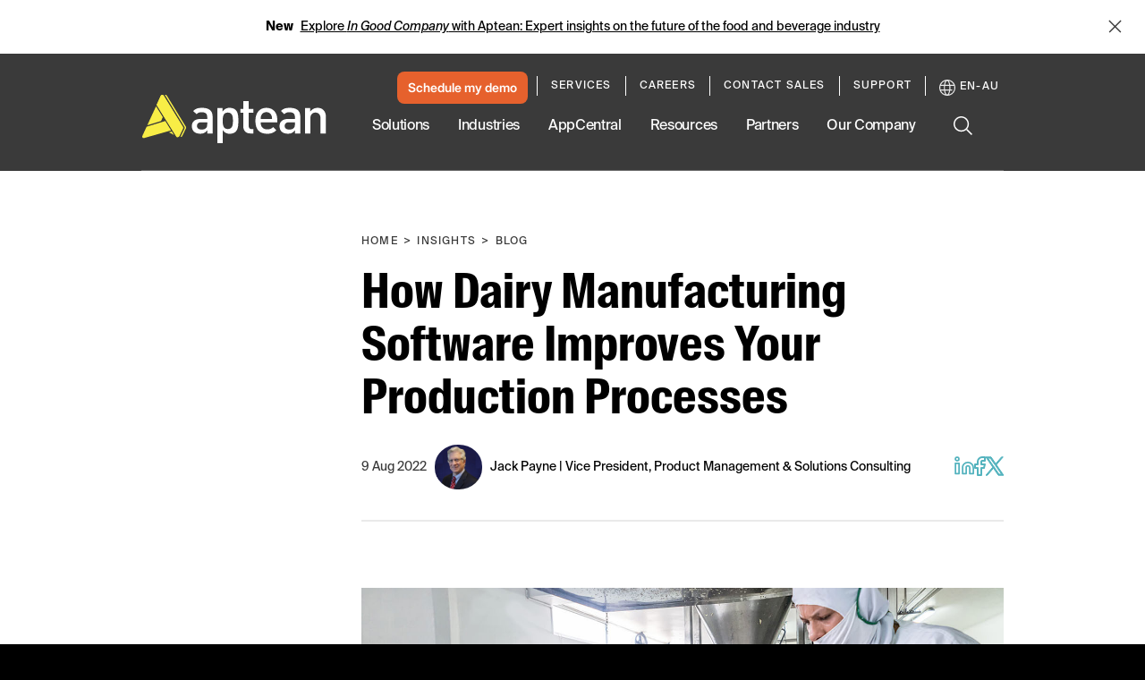

--- FILE ---
content_type: text/css
request_url: https://tags.srv.stackadapt.com/sa.css
body_size: -11
content:
:root {
    --sa-uid: '0-72f240b8-063a-53ff-5b28-99d0a50d4fb0';
}

--- FILE ---
content_type: text/javascript; charset=utf-8
request_url: https://cdn.optimizely.com/js/6411625335357440.js
body_size: 149012
content:
/*! For license information please see client.min.js.LICENSE.txt */
(function(){var __webpack_modules__={8836:function(t,n,e){var i;!function(r,o){"use strict";var u="function",a="undefined",s="object",c="string",f="model",l="name",d="type",h="vendor",v="version",p="architecture",m="console",g="mobile",b="tablet",w="smarttv",y="wearable",_="embedded",E="Amazon",I="Apple",A="ASUS",S="BlackBerry",x="Browser",k="Chrome",T="Firefox",O="Google",R="Huawei",C="LG",N="Microsoft",D="Motorola",M="Opera",P="Samsung",j="Sharp",L="Sony",F="Xiaomi",B="Zebra",U="Facebook",V=function(t){for(var n={},e=0;e<t.length;e++)n[t[e].toUpperCase()]=t[e];return n},G=function(t,n){return typeof t===c&&-1!==q(n).indexOf(q(t))},q=function(t){return t.toLowerCase()},z=function(t,n){if(typeof t===c)return t=t.replace(/^\s\s*/,""),typeof n===a?t:t.substring(0,350)},H=function(t,n){for(var e,i,r,a,c,f,l=0;l<n.length&&!c;){var d=n[l],h=n[l+1];for(e=i=0;e<d.length&&!c&&d[e];)if(c=d[e++].exec(t))for(r=0;r<h.length;r++)f=c[++i],typeof(a=h[r])===s&&a.length>0?2===a.length?typeof a[1]==u?this[a[0]]=a[1].call(this,f):this[a[0]]=a[1]:3===a.length?typeof a[1]!==u||a[1].exec&&a[1].test?this[a[0]]=f?f.replace(a[1],a[2]):o:this[a[0]]=f?a[1].call(this,f,a[2]):o:4===a.length&&(this[a[0]]=f?a[3].call(this,f.replace(a[1],a[2])):o):this[a]=f||o;l+=2}},W=function(t,n){for(var e in n)if(typeof n[e]===s&&n[e].length>0){for(var i=0;i<n[e].length;i++)if(G(n[e][i],t))return"?"===e?o:e}else if(G(n[e],t))return"?"===e?o:e;return t},$={ME:"4.90","NT 3.11":"NT3.51","NT 4.0":"NT4.0",2e3:"NT 5.0",XP:["NT 5.1","NT 5.2"],Vista:"NT 6.0",7:"NT 6.1",8:"NT 6.2",8.1:"NT 6.3",10:["NT 6.4","NT 10.0"],RT:"ARM"},K={browser:[[/\b(?:crmo|crios)\/([\w\.]+)/i],[v,[l,"Chrome"]],[/edg(?:e|ios|a)?\/([\w\.]+)/i],[v,[l,"Edge"]],[/(opera mini)\/([-\w\.]+)/i,/(opera [mobiletab]{3,6})\b.+version\/([-\w\.]+)/i,/(opera)(?:.+version\/|[\/ ]+)([\w\.]+)/i],[l,v],[/opios[\/ ]+([\w\.]+)/i],[v,[l,M+" Mini"]],[/\bopr\/([\w\.]+)/i],[v,[l,M]],[/(kindle)\/([\w\.]+)/i,/(lunascape|maxthon|netfront|jasmine|blazer)[\/ ]?([\w\.]*)/i,/(avant |iemobile|slim)(?:browser)?[\/ ]?([\w\.]*)/i,/(ba?idubrowser)[\/ ]?([\w\.]+)/i,/(?:ms|\()(ie) ([\w\.]+)/i,/(flock|rockmelt|midori|epiphany|silk|skyfire|ovibrowser|bolt|iron|vivaldi|iridium|phantomjs|bowser|quark|qupzilla|falkon|rekonq|puffin|brave|whale(?!.+naver)|qqbrowserlite|qq|duckduckgo)\/([-\w\.]+)/i,/(weibo)__([\d\.]+)/i],[l,v],[/(?:\buc? ?browser|(?:juc.+)ucweb)[\/ ]?([\w\.]+)/i],[v,[l,"UC"+x]],[/microm.+\bqbcore\/([\w\.]+)/i,/\bqbcore\/([\w\.]+).+microm/i],[v,[l,"WeChat(Win) Desktop"]],[/micromessenger\/([\w\.]+)/i],[v,[l,"WeChat"]],[/konqueror\/([\w\.]+)/i],[v,[l,"Konqueror"]],[/trident.+rv[: ]([\w\.]{1,9})\b.+like gecko/i],[v,[l,"IE"]],[/yabrowser\/([\w\.]+)/i],[v,[l,"Yandex"]],[/(avast|avg)\/([\w\.]+)/i],[[l,/(.+)/,"$1 Secure "+x],v],[/\bfocus\/([\w\.]+)/i],[v,[l,T+" Focus"]],[/\bopt\/([\w\.]+)/i],[v,[l,M+" Touch"]],[/coc_coc\w+\/([\w\.]+)/i],[v,[l,"Coc Coc"]],[/dolfin\/([\w\.]+)/i],[v,[l,"Dolphin"]],[/coast\/([\w\.]+)/i],[v,[l,M+" Coast"]],[/miuibrowser\/([\w\.]+)/i],[v,[l,"MIUI "+x]],[/fxios\/([-\w\.]+)/i],[v,[l,T]],[/\bqihu|(qi?ho?o?|360)browser/i],[[l,"360 "+x]],[/(oculus|samsung|sailfish|huawei)browser\/([\w\.]+)/i],[[l,/(.+)/,"$1 "+x],v],[/(comodo_dragon)\/([\w\.]+)/i],[[l,/_/g," "],v],[/(electron)\/([\w\.]+) safari/i,/(tesla)(?: qtcarbrowser|\/(20\d\d\.[-\w\.]+))/i,/m?(qqbrowser|baiduboxapp|2345Explorer)[\/ ]?([\w\.]+)/i],[l,v],[/(metasr)[\/ ]?([\w\.]+)/i,/(lbbrowser)/i,/\[(linkedin)app\]/i],[l],[/((?:fban\/fbios|fb_iab\/fb4a)(?!.+fbav)|;fbav\/([\w\.]+);)/i],[[l,U],v],[/(kakao(?:talk|story))[\/ ]([\w\.]+)/i,/(naver)\(.*?(\d+\.[\w\.]+).*\)/i,/safari (line)\/([\w\.]+)/i,/\b(line)\/([\w\.]+)\/iab/i,/(chromium|instagram)[\/ ]([-\w\.]+)/i],[l,v],[/\bgsa\/([\w\.]+) .*safari\//i],[v,[l,"GSA"]],[/headlesschrome(?:\/([\w\.]+)| )/i],[v,[l,k+" Headless"]],[/ wv\).+(chrome)\/([\w\.]+)/i],[[l,k+" WebView"],v],[/droid.+ version\/([\w\.]+)\b.+(?:mobile safari|safari)/i],[v,[l,"Android "+x]],[/(chrome|omniweb|arora|[tizenoka]{5} ?browser)\/v?([\w\.]+)/i],[l,v],[/version\/([\w\.\,]+) .*mobile\/\w+ (safari)/i],[v,[l,"Mobile Safari"]],[/version\/([\w(\.|\,)]+) .*(mobile ?safari|safari)/i],[v,l],[/webkit.+?(mobile ?safari|safari)(\/[\w\.]+)/i],[l,[v,W,{"1.0":"/8",1.2:"/1",1.3:"/3","2.0":"/412","2.0.2":"/416","2.0.3":"/417","2.0.4":"/419","?":"/"}]],[/(webkit|khtml)\/([\w\.]+)/i],[l,v],[/(navigator|netscape\d?)\/([-\w\.]+)/i],[[l,"Netscape"],v],[/mobile vr; rv:([\w\.]+)\).+firefox/i],[v,[l,T+" Reality"]],[/ekiohf.+(flow)\/([\w\.]+)/i,/(swiftfox)/i,/(icedragon|iceweasel|camino|chimera|fennec|maemo browser|minimo|conkeror|klar)[\/ ]?([\w\.\+]+)/i,/(seamonkey|k-meleon|icecat|iceape|firebird|phoenix|palemoon|basilisk|waterfox)\/([-\w\.]+)$/i,/(firefox)\/([\w\.]+)/i,/(mozilla)\/([\w\.]+) .+rv\:.+gecko\/\d+/i,/(polaris|lynx|dillo|icab|doris|amaya|w3m|netsurf|sleipnir|obigo|mosaic|(?:go|ice|up)[\. ]?browser)[-\/ ]?v?([\w\.]+)/i,/(links) \(([\w\.]+)/i,/panasonic;(viera)/i],[l,v],[/(cobalt)\/([\w\.]+)/i],[l,[v,/master.|lts./,""]]],cpu:[[/(?:(amd|x(?:(?:86|64)[-_])?|wow|win)64)[;\)]/i],[[p,"amd64"]],[/(ia32(?=;))/i],[[p,q]],[/((?:i[346]|x)86)[;\)]/i],[[p,"ia32"]],[/\b(aarch64|arm(v?8e?l?|_?64))\b/i],[[p,"arm64"]],[/\b(arm(?:v[67])?ht?n?[fl]p?)\b/i],[[p,"armhf"]],[/windows (ce|mobile); ppc;/i],[[p,"arm"]],[/((?:ppc|powerpc)(?:64)?)(?: mac|;|\))/i],[[p,/ower/,"",q]],[/(sun4\w)[;\)]/i],[[p,"sparc"]],[/((?:avr32|ia64(?=;))|68k(?=\))|\barm(?=v(?:[1-7]|[5-7]1)l?|;|eabi)|(?=atmel )avr|(?:irix|mips|sparc)(?:64)?\b|pa-risc)/i],[[p,q]]],device:[[/\b(sch-i[89]0\d|shw-m380s|sm-[ptx]\w{2,4}|gt-[pn]\d{2,4}|sgh-t8[56]9|nexus 10)/i],[f,[h,P],[d,b]],[/\b((?:s[cgp]h|gt|sm)-\w+|sc[g-]?[\d]+a?|galaxy nexus)/i,/samsung[- ]([-\w]+)/i,/sec-(sgh\w+)/i],[f,[h,P],[d,g]],[/\((ip(?:hone|od)[\w ]*);/i],[f,[h,I],[d,g]],[/\((ipad);[-\w\),; ]+apple/i,/applecoremedia\/[\w\.]+ \((ipad)/i,/\b(ipad)\d\d?,\d\d?[;\]].+ios/i],[f,[h,I],[d,b]],[/(macintosh);/i],[f,[h,I]],[/\b(sh-?[altvz]?\d\d[a-ekm]?)/i],[f,[h,j],[d,g]],[/\b((?:ag[rs][23]?|bah2?|sht?|btv)-a?[lw]\d{2})\b(?!.+d\/s)/i],[f,[h,R],[d,b]],[/(?:huawei|honor)([-\w ]+)[;\)]/i,/\b(nexus 6p|\w{2,4}e?-[atu]?[ln][\dx][012359c][adn]?)\b(?!.+d\/s)/i],[f,[h,R],[d,g]],[/\b(poco[\w ]+)(?: bui|\))/i,/\b; (\w+) build\/hm\1/i,/\b(hm[-_ ]?note?[_ ]?(?:\d\w)?) bui/i,/\b(redmi[\-_ ]?(?:note|k)?[\w_ ]+)(?: bui|\))/i,/\b(mi[-_ ]?(?:a\d|one|one[_ ]plus|note lte|max|cc)?[_ ]?(?:\d?\w?)[_ ]?(?:plus|se|lite)?)(?: bui|\))/i],[[f,/_/g," "],[h,F],[d,g]],[/\b(mi[-_ ]?(?:pad)(?:[\w_ ]+))(?: bui|\))/i],[[f,/_/g," "],[h,F],[d,b]],[/; (\w+) bui.+ oppo/i,/\b(cph[12]\d{3}|p(?:af|c[al]|d\w|e[ar])[mt]\d0|x9007|a101op)\b/i],[f,[h,"OPPO"],[d,g]],[/vivo (\w+)(?: bui|\))/i,/\b(v[12]\d{3}\w?[at])(?: bui|;)/i],[f,[h,"Vivo"],[d,g]],[/\b(rmx[12]\d{3})(?: bui|;|\))/i],[f,[h,"Realme"],[d,g]],[/\b(milestone|droid(?:[2-4x]| (?:bionic|x2|pro|razr))?:?( 4g)?)\b[\w ]+build\//i,/\bmot(?:orola)?[- ](\w*)/i,/((?:moto[\w\(\) ]+|xt\d{3,4}|nexus 6)(?= bui|\)))/i],[f,[h,D],[d,g]],[/\b(mz60\d|xoom[2 ]{0,2}) build\//i],[f,[h,D],[d,b]],[/((?=lg)?[vl]k\-?\d{3}) bui| 3\.[-\w; ]{10}lg?-([06cv9]{3,4})/i],[f,[h,C],[d,b]],[/(lm(?:-?f100[nv]?|-[\w\.]+)(?= bui|\))|nexus [45])/i,/\blg[-e;\/ ]+((?!browser|netcast|android tv)\w+)/i,/\blg-?([\d\w]+) bui/i],[f,[h,C],[d,g]],[/(ideatab[-\w ]+)/i,/lenovo ?(s[56]000[-\w]+|tab(?:[\w ]+)|yt[-\d\w]{6}|tb[-\d\w]{6})/i],[f,[h,"Lenovo"],[d,b]],[/(?:maemo|nokia).*(n900|lumia \d+)/i,/nokia[-_ ]?([-\w\.]*)/i],[[f,/_/g," "],[h,"Nokia"],[d,g]],[/(pixel c)\b/i],[f,[h,O],[d,b]],[/droid.+; (pixel[\daxl ]{0,6})(?: bui|\))/i],[f,[h,O],[d,g]],[/droid.+ (a?\d[0-2]{2}so|[c-g]\d{4}|so[-gl]\w+|xq-a\w[4-7][12])(?= bui|\).+chrome\/(?![1-6]{0,1}\d\.))/i],[f,[h,L],[d,g]],[/sony tablet [ps]/i,/\b(?:sony)?sgp\w+(?: bui|\))/i],[[f,"Xperia Tablet"],[h,L],[d,b]],[/ (kb2005|in20[12]5|be20[12][59])\b/i,/(?:one)?(?:plus)? (a\d0\d\d)(?: b|\))/i],[f,[h,"OnePlus"],[d,g]],[/(alexa)webm/i,/(kf[a-z]{2}wi)( bui|\))/i,/(kf[a-z]+)( bui|\)).+silk\//i],[f,[h,E],[d,b]],[/((?:sd|kf)[0349hijorstuw]+)( bui|\)).+silk\//i],[[f,/(.+)/g,"Fire Phone $1"],[h,E],[d,g]],[/(playbook);[-\w\),; ]+(rim)/i],[f,h,[d,b]],[/\b((?:bb[a-f]|st[hv])100-\d)/i,/\(bb10; (\w+)/i],[f,[h,S],[d,g]],[/(?:\b|asus_)(transfo[prime ]{4,10} \w+|eeepc|slider \w+|nexus 7|padfone|p00[cj])/i],[f,[h,A],[d,b]],[/ (z[bes]6[027][012][km][ls]|zenfone \d\w?)\b/i],[f,[h,A],[d,g]],[/(nexus 9)/i],[f,[h,"HTC"],[d,b]],[/(htc)[-;_ ]{1,2}([\w ]+(?=\)| bui)|\w+)/i,/(zte)[- ]([\w ]+?)(?: bui|\/|\))/i,/(alcatel|geeksphone|nexian|panasonic(?!(?:;|\.))|sony(?!-bra))[-_ ]?([-\w]*)/i],[h,[f,/_/g," "],[d,g]],[/droid.+; ([ab][1-7]-?[0178a]\d\d?)/i],[f,[h,"Acer"],[d,b]],[/droid.+; (m[1-5] note) bui/i,/\bmz-([-\w]{2,})/i],[f,[h,"Meizu"],[d,g]],[/(blackberry|benq|palm(?=\-)|sonyericsson|acer|asus|dell|meizu|motorola|polytron)[-_ ]?([-\w]*)/i,/(hp) ([\w ]+\w)/i,/(asus)-?(\w+)/i,/(microsoft); (lumia[\w ]+)/i,/(lenovo)[-_ ]?([-\w]+)/i,/(jolla)/i,/(oppo) ?([\w ]+) bui/i],[h,f,[d,g]],[/(kobo)\s(ereader|touch)/i,/(archos) (gamepad2?)/i,/(hp).+(touchpad(?!.+tablet)|tablet)/i,/(kindle)\/([\w\.]+)/i,/(nook)[\w ]+build\/(\w+)/i,/(dell) (strea[kpr\d ]*[\dko])/i,/(le[- ]+pan)[- ]+(\w{1,9}) bui/i,/(trinity)[- ]*(t\d{3}) bui/i,/(gigaset)[- ]+(q\w{1,9}) bui/i,/(vodafone) ([\w ]+)(?:\)| bui)/i],[h,f,[d,b]],[/(surface duo)/i],[f,[h,N],[d,b]],[/droid [\d\.]+; (fp\du?)(?: b|\))/i],[f,[h,"Fairphone"],[d,g]],[/(u304aa)/i],[f,[h,"AT&T"],[d,g]],[/\bsie-(\w*)/i],[f,[h,"Siemens"],[d,g]],[/\b(rct\w+) b/i],[f,[h,"RCA"],[d,b]],[/\b(venue[\d ]{2,7}) b/i],[f,[h,"Dell"],[d,b]],[/\b(q(?:mv|ta)\w+) b/i],[f,[h,"Verizon"],[d,b]],[/\b(?:barnes[& ]+noble |bn[rt])([\w\+ ]*) b/i],[f,[h,"Barnes & Noble"],[d,b]],[/\b(tm\d{3}\w+) b/i],[f,[h,"NuVision"],[d,b]],[/\b(k88) b/i],[f,[h,"ZTE"],[d,b]],[/\b(nx\d{3}j) b/i],[f,[h,"ZTE"],[d,g]],[/\b(gen\d{3}) b.+49h/i],[f,[h,"Swiss"],[d,g]],[/\b(zur\d{3}) b/i],[f,[h,"Swiss"],[d,b]],[/\b((zeki)?tb.*\b) b/i],[f,[h,"Zeki"],[d,b]],[/\b([yr]\d{2}) b/i,/\b(dragon[- ]+touch |dt)(\w{5}) b/i],[[h,"Dragon Touch"],f,[d,b]],[/\b(ns-?\w{0,9}) b/i],[f,[h,"Insignia"],[d,b]],[/\b((nxa|next)-?\w{0,9}) b/i],[f,[h,"NextBook"],[d,b]],[/\b(xtreme\_)?(v(1[045]|2[015]|[3469]0|7[05])) b/i],[[h,"Voice"],f,[d,g]],[/\b(lvtel\-)?(v1[12]) b/i],[[h,"LvTel"],f,[d,g]],[/\b(ph-1) /i],[f,[h,"Essential"],[d,g]],[/\b(v(100md|700na|7011|917g).*\b) b/i],[f,[h,"Envizen"],[d,b]],[/\b(trio[-\w\. ]+) b/i],[f,[h,"MachSpeed"],[d,b]],[/\btu_(1491) b/i],[f,[h,"Rotor"],[d,b]],[/(shield[\w ]+) b/i],[f,[h,"Nvidia"],[d,b]],[/(sprint) (\w+)/i],[h,f,[d,g]],[/(kin\.[onetw]{3})/i],[[f,/\./g," "],[h,N],[d,g]],[/droid.+; (cc6666?|et5[16]|mc[239][23]x?|vc8[03]x?)\)/i],[f,[h,B],[d,b]],[/droid.+; (ec30|ps20|tc[2-8]\d[kx])\)/i],[f,[h,B],[d,g]],[/smart-tv.+(samsung)/i],[h,[d,w]],[/hbbtv.+maple;(\d+)/i],[[f,/^/,"SmartTV"],[h,P],[d,w]],[/(nux; netcast.+smarttv|lg (netcast\.tv-201\d|android tv))/i],[[h,C],[d,w]],[/(apple) ?tv/i],[h,[f,I+" TV"],[d,w]],[/crkey/i],[[f,k+"cast"],[h,O],[d,w]],[/droid.+aft(\w)( bui|\))/i],[f,[h,E],[d,w]],[/\(dtv[\);].+(aquos)/i,/(aquos-tv[\w ]+)\)/i],[f,[h,j],[d,w]],[/(bravia[\w ]+)( bui|\))/i],[f,[h,L],[d,w]],[/(mitv-\w{5}) bui/i],[f,[h,F],[d,w]],[/Hbbtv.*(technisat) (.*);/i],[h,f,[d,w]],[/\b(roku)[\dx]*[\)\/]((?:dvp-)?[\d\.]*)/i,/hbbtv\/\d+\.\d+\.\d+ +\([\w\+ ]*; *([\w\d][^;]*);([^;]*)/i],[[h,z],[f,z],[d,w]],[/\b(android tv|smart[- ]?tv|opera tv|tv; rv:)\b/i],[[d,w]],[/(ouya)/i,/(nintendo) ([wids3utch]+)/i],[h,f,[d,m]],[/droid.+; (shield) bui/i],[f,[h,"Nvidia"],[d,m]],[/(playstation [345portablevi]+)/i],[f,[h,L],[d,m]],[/\b(xbox(?: one)?(?!; xbox))[\); ]/i],[f,[h,N],[d,m]],[/((pebble))app/i],[h,f,[d,y]],[/droid.+; (glass) \d/i],[f,[h,O],[d,y]],[/droid.+; (wt63?0{2,3})\)/i],[f,[h,B],[d,y]],[/(quest( 2| pro)?)/i],[f,[h,U],[d,y]],[/(tesla)(?: qtcarbrowser|\/[-\w\.]+)/i],[h,[d,_]],[/droid .+?; ([^;]+?)(?: bui|\) applew).+? mobile safari/i],[f,[d,g]],[/droid .+?; ([^;]+?)(?: bui|\) applew).+?(?! mobile) safari/i],[f,[d,b]],[/\b((tablet|tab)[;\/]|focus\/\d(?!.+mobile))/i],[[d,b]],[/(phone|mobile(?:[;\/]| [ \w\/\.]*safari)|pda(?=.+windows ce))/i],[[d,g]],[/(android[-\w\. ]{0,9});.+buil/i],[f,[h,"Generic"]]],engine:[[/windows.+ edge\/([\w\.]+)/i],[v,[l,"EdgeHTML"]],[/webkit\/537\.36.+chrome\/(?!27)([\w\.]+)/i],[v,[l,"Blink"]],[/(presto)\/([\w\.]+)/i,/(webkit|trident|netfront|netsurf|amaya|lynx|w3m|goanna)\/([\w\.]+)/i,/ekioh(flow)\/([\w\.]+)/i,/(khtml|tasman|links)[\/ ]\(?([\w\.]+)/i,/(icab)[\/ ]([23]\.[\d\.]+)/i],[l,v],[/rv\:([\w\.]{1,9})\b.+(gecko)/i],[v,l]],os:[[/microsoft (windows) (vista|xp)/i],[l,v],[/(windows) nt 6\.2; (arm)/i,/(windows (?:phone(?: os)?|mobile))[\/ ]?([\d\.\w ]*)/i,/(windows)[\/ ]?([ntce\d\. ]+\w)(?!.+xbox)/i],[l,[v,W,$]],[/(win(?=3|9|n)|win 9x )([nt\d\.]+)/i],[[l,"Windows"],[v,W,$]],[/ip[honead]{2,4}\b(?:.*os ([\w]+) like mac|; opera)/i,/cfnetwork\/.+darwin/i],[[v,/_/g,"."],[l,"iOS"]],[/(mac os x) ?([\w\. ]*)/i,/(macintosh|mac_powerpc\b)(?!.+haiku)/i],[[l,"Mac OS"],[v,/_/g,"."]],[/droid ([\w\.]+)\b.+(android[- ]x86|harmonyos)/i],[v,l],[/(android|webos|qnx|bada|rim tablet os|maemo|meego|sailfish)[-\/ ]?([\w\.]*)/i,/(blackberry)\w*\/([\w\.]*)/i,/(tizen|kaios)[\/ ]([\w\.]+)/i,/\((series40);/i],[l,v],[/\(bb(10);/i],[v,[l,S]],[/(?:symbian ?os|symbos|s60(?=;)|series60)[-\/ ]?([\w\.]*)/i],[v,[l,"Symbian"]],[/mozilla\/[\d\.]+ \((?:mobile|tablet|tv|mobile; [\w ]+); rv:.+ gecko\/([\w\.]+)/i],[v,[l,T+" OS"]],[/web0s;.+rt(tv)/i,/\b(?:hp)?wos(?:browser)?\/([\w\.]+)/i],[v,[l,"webOS"]],[/crkey\/([\d\.]+)/i],[v,[l,k+"cast"]],[/(cros) [\w]+(?:\)| ([\w\.]+)\b)/i],[[l,"Chromium OS"],v],[/panasonic;(viera)/i,/(netrange)mmh/i,/(nettv)\/(\d+\.[\w\.]+)/i,/(nintendo|playstation) ([wids345portablevuch]+)/i,/(xbox); +xbox ([^\);]+)/i,/\b(joli|palm)\b ?(?:os)?\/?([\w\.]*)/i,/(mint)[\/\(\) ]?(\w*)/i,/(mageia|vectorlinux)[; ]/i,/([kxln]?ubuntu|debian|suse|opensuse|gentoo|arch(?= linux)|slackware|fedora|mandriva|centos|pclinuxos|red ?hat|zenwalk|linpus|raspbian|plan 9|minix|risc os|contiki|deepin|manjaro|elementary os|sabayon|linspire)(?: gnu\/linux)?(?: enterprise)?(?:[- ]linux)?(?:-gnu)?[-\/ ]?(?!chrom|package)([-\w\.]*)/i,/(hurd|linux) ?([\w\.]*)/i,/(gnu) ?([\w\.]*)/i,/\b([-frentopcghs]{0,5}bsd|dragonfly)[\/ ]?(?!amd|[ix346]{1,2}86)([\w\.]*)/i,/(haiku) (\w+)/i],[l,v],[/(sunos) ?([\w\.\d]*)/i],[[l,"Solaris"],v],[/((?:open)?solaris)[-\/ ]?([\w\.]*)/i,/(aix) ((\d)(?=\.|\)| )[\w\.])*/i,/\b(beos|os\/2|amigaos|morphos|openvms|fuchsia|hp-ux)/i,/(unix) ?([\w\.]*)/i],[l,v]]},Y=function(t,n){if(typeof t===s&&(n=t,t=o),!(this instanceof Y))return new Y(t,n).getResult();var e=t||(typeof r!==a&&r.navigator&&r.navigator.userAgent?r.navigator.userAgent:""),i=typeof r!==a&&r.navigator&&r.navigator.userAgentData?r.navigator.userAgentData:o,u=n?function(t,n){var e={};for(var i in t)n[i]&&n[i].length%2==0?e[i]=n[i].concat(t[i]):e[i]=t[i];return e}(K,n):K;return this.getBrowser=function(){var t,n={};return n[l]=o,n[v]=o,H.call(n,e,u.browser),n.major=typeof(t=n.version)===c?t.replace(/[^\d\.]/g,"").split(".")[0]:o,n},this.getCPU=function(){var t={};return t[p]=o,H.call(t,e,u.cpu),t},this.getDevice=function(){var t={};return t[h]=o,t[f]=o,t[d]=o,H.call(t,e,u.device),!t[d]&&i&&i.mobile&&(t[d]=g),t},this.getEngine=function(){var t={};return t[l]=o,t[v]=o,H.call(t,e,u.engine),t},this.getOS=function(){var t={};return t[l]=o,t[v]=o,H.call(t,e,u.os),!t[l]&&i&&"Unknown"!=i.platform&&(t[l]=i.platform.replace(/chrome/i,"Chromium").replace(/mac/i,"Mac ")),t},this.getResult=function(){return{ua:this.getUA(),browser:this.getBrowser(),engine:this.getEngine(),os:this.getOS(),device:this.getDevice(),cpu:this.getCPU()}},this.getUA=function(){return e},this.setUA=function(t){return e=typeof t===c&&t.length>350?z(t,350):t,this},this.setUA(e),this};Y.VERSION="0.7.33",Y.BROWSER=V([l,v,"major"]),Y.CPU=V([p]),Y.DEVICE=V([f,h,d,m,g,w,b,y,_]),Y.ENGINE=Y.OS=V([l,v]),typeof n!==a?(t.exports&&(n=t.exports=Y),n.UAParser=Y):e.amdO?(i=function(){return Y}.call(n,e,n,t))===o||(t.exports=i):typeof r!==a&&(r.UAParser=Y)}("object"==typeof window?window:this)},3575:function(t,n,e){t.exports=function(){var t;return function n(t,e,i){function r(u,a){if(!e[u]){if(!t[u]){var s=undefined;if(!a&&s)return require(u,!0);if(o)return o(u,!0);var c=new Error("Cannot find module '"+u+"'");throw c.code="MODULE_NOT_FOUND",c}var f=e[u]={exports:{}};t[u][0].call(f.exports,(function(n){var e=t[u][1][n];return r(e||n)}),f,f.exports,n,t,e,i)}return e[u].exports}for(var o=undefined,u=0;u<i.length;u++)r(i[u]);return r}({1:[function(t,n){"use strict";function e(t,n){if(!(t instanceof n))throw new TypeError("Cannot call a class as a function")}function i(t){return t&&"object"===(void 0===t?"undefined":hn(t))&&"default"in t?t["default"]:t}function r(){var t={activeElement:document.activeElement,windowScrollTop:window.scrollTop,windowScrollLeft:window.scrollLeft,bodyScrollTop:document.body.scrollTop,bodyScrollLeft:document.body.scrollLeft},n=document.createElement("iframe");n.setAttribute("style","position:absolute; position:fixed; top:0; left:-2px; width:1px; height:1px; overflow:hidden;"),n.setAttribute("aria-live","off"),n.setAttribute("aria-busy","true"),n.setAttribute("aria-hidden","true"),document.body.appendChild(n);var e=n.contentWindow,i=e.document;i.open(),i.close();var r=i.createElement("div");return i.body.appendChild(r),t.iframe=n,t.wrapper=r,t.window=e,t.document=i,t}function o(t,n){t.wrapper.innerHTML="";var e="string"==typeof n.element?t.document.createElement(n.element):n.element(t.wrapper,t.document),i=n.mutate&&n.mutate(e,t.wrapper,t.document);return i||!1===i||(i=e),!e.parentNode&&t.wrapper.appendChild(e),i&&i.focus&&i.focus(),n.validate?n.validate(e,i,t.document):t.document.activeElement===i}function u(t){t.activeElement===document.body?(document.activeElement&&document.activeElement.blur&&document.activeElement.blur(),In.is.IE10&&document.body.focus()):t.activeElement&&t.activeElement.focus&&t.activeElement.focus(),document.body.removeChild(t.iframe),window.scrollTop=t.windowScrollTop,window.scrollLeft=t.windowScrollLeft,document.body.scrollTop=t.bodyScrollTop,document.body.scrollLeft=t.bodyScrollLeft}function a(t){var n=void 0;try{n=(n=window.localStorage&&window.localStorage.getItem(t))?JSON.parse(n):{}}catch(e){n={}}return n}function s(t,n){if(document.hasFocus())try{window.localStorage&&window.localStorage.setItem(t,JSON.stringify(n))}catch(e){}else try{window.localStorage&&window.localStorage.removeItem(t)}catch(e){}}function c(){var t=document.createElement("div");return t.innerHTML='<svg><foreignObject width="30" height="30">\n      <input type="text"/>\n  </foreignObject></svg>',t.firstChild.firstChild}function f(t){return'<svg xmlns="http://www.w3.org/2000/svg" xmlns:xlink="http://www.w3.org/1999/xlink">'+t+"</svg>"}function l(t){if(!t.focus)try{HTMLElement.prototype.focus.call(t)}catch(n){we(t)}}function d(t,n,e){return l(n),e.activeElement===n}function h(){var t=jn(De);return Object.keys(Ne).forEach((function(n){t[n]=Ne[n]()})),t}function v(){Ke.warn("trying to focus inert element",this)}function p(t,n){if(n){var e=Ue(t);We({element:t,attribute:"tabindex",temporaryValue:"-1",saveValue:null!==e?e:""})}else We({element:t,attribute:"tabindex"})}function m(t,n){He({element:t,attribute:"controls",remove:n})}function g(t,n){We({element:t,attribute:"focusable",temporaryValue:n?"false":void 0})}function b(t,n){He({element:t,attribute:"xlink:href",remove:n})}function w(t,n){We({element:t,attribute:"aria-disabled",temporaryValue:n?"true":void 0})}function y(t,n){n?t.focus=v:delete t.focus}function _(t,n){if(n){var e=t.style.pointerEvents||"";t.setAttribute("data-inert-pointer-events",e),t.style.pointerEvents="none"}else{var i=t.getAttribute("data-inert-pointer-events");t.removeAttribute("data-inert-pointer-events"),t.style.pointerEvents=i}}function E(t,n){w(t,n),p(t,n),y(t,n),_(t,n);var e=t.nodeName.toLowerCase();("video"===e||"audio"===e)&&m(t,n),("svg"===e||t.ownerSVGElement)&&(Ye.focusSvgFocusableAttribute?g(t,n):Ye.focusSvgTabindexAttribute||"a"!==e||b(t,n)),n?t.setAttribute("data-ally-disabled","true"):t.removeAttribute("data-ally-disabled")}function I(t){Je.some((function(n){return!!t[n]&&(Qe=n,!0)}))}function A(t,n){return Qe||I(t),t[Qe](n)}function S(t){var n=t.webkitUserModify||"";return Boolean(n&&-1!==n.indexOf("write"))}function x(t){return[t.getPropertyValue("overflow"),t.getPropertyValue("overflow-x"),t.getPropertyValue("overflow-y")].some((function(t){return"auto"===t||"scroll"===t}))}function k(t){return t.display.indexOf("flex")>-1}function T(t,n,e,i){return!("div"!==n&&"span"!==n||e&&"div"!==e&&"span"!==e&&!x(i)||!(t.offsetHeight<t.scrollHeight||t.offsetWidth<t.scrollWidth))}function O(){var t=arguments.length>0&&void 0!==arguments[0]?arguments[0]:{},n=t.context,e=t.except,i=void 0===e?{flexbox:!1,scrollable:!1,shadow:!1}:e;ti||(ti=Pe());var r=gn({label:"is/focus-relevant",resolveDocument:!0,context:n});if(!i.shadow&&r.shadowRoot)return!0;var o=r.nodeName.toLowerCase();if("input"===o&&"hidden"===r.type)return!1;if("input"===o||"select"===o||"button"===o||"textarea"===o)return!0;if("legend"===o&&ti.focusRedirectLegend)return!0;if("label"===o)return!0;if("area"===o)return!0;if("a"===o&&r.hasAttribute("href"))return!0;if("object"===o&&r.hasAttribute("usemap"))return!1;if("object"===o){var u=r.getAttribute("type");if(!ti.focusObjectSvg&&"image/svg+xml"===u)return!1;if(!ti.focusObjectSwf&&"application/x-shockwave-flash"===u)return!1}if("iframe"===o||"object"===o)return!0;if("embed"===o||"keygen"===o)return!0;if(r.hasAttribute("contenteditable"))return!0;if("audio"===o&&(ti.focusAudioWithoutControls||r.hasAttribute("controls")))return!0;if("video"===o&&(ti.focusVideoWithoutControls||r.hasAttribute("controls")))return!0;if(ti.focusSummary&&"summary"===o)return!0;var a=Be(r);if("img"===o&&r.hasAttribute("usemap"))return a&&ti.focusImgUsemapTabindex||ti.focusRedirectImgUsemap;if(ti.focusTable&&("table"===o||"td"===o))return!0;if(ti.focusFieldset&&"fieldset"===o)return!0;var s="svg"===o,c=r.ownerSVGElement,f=r.getAttribute("focusable"),l=Ue(r);if("use"===o&&null!==l&&!ti.focusSvgUseTabindex)return!1;if("foreignobject"===o)return null!==l&&ti.focusSvgForeignobjectTabindex;if(A(r,"svg a")&&r.hasAttribute("xlink:href"))return!0;if((s||c)&&r.focus&&!ti.focusSvgNegativeTabindexAttribute&&0>l)return!1;if(s)return a||ti.focusSvg||ti.focusSvgInIframe||Boolean(ti.focusSvgFocusableAttribute&&f&&"true"===f);if(c){if(ti.focusSvgTabindexAttribute&&a)return!0;if(ti.focusSvgFocusableAttribute)return"true"===f}if(a)return!0;var d=window.getComputedStyle(r,null);if(S(d))return!0;if(ti.focusImgIsmap&&"img"===o&&r.hasAttribute("ismap")){var h=Ze({context:r}).some((function(t){return"a"===t.nodeName.toLowerCase()&&t.hasAttribute("href")}));if(h)return!0}if(!i.scrollable&&ti.focusScrollContainer)if(ti.focusScrollContainerWithoutOverflow){if(T(r,o))return!0}else if(x(d))return!0;if(!i.flexbox&&ti.focusFlexboxContainer&&k(d))return!0;var v=r.parentElement;if(!i.scrollable&&v){var p=v.nodeName.toLowerCase(),m=window.getComputedStyle(v,null);if(ti.focusScrollBody&&T(v,o,p,m))return!0;if(ti.focusChildrenOfFocusableFlexbox&&k(m))return!0}return!1}function R(t,n){if(t.findIndex)return t.findIndex(n);var e=t.length;if(0===e)return-1;for(var i=0;e>i;i++)if(n(t[i],i,t))return i;return-1}function C(t){if(oi||(oi=ri("object, iframe")),void 0!==t._frameElement)return t._frameElement;t._frameElement=null;var n=t.parent.document.querySelectorAll(oi);return[].some.call(n,(function(n){return ei(n)===t.document&&(t._frameElement=n,!0)})),t._frameElement}function N(t){var n=_n(t);if(!n.parent||n.parent===n)return null;try{return n.frameElement||C(n)}catch(e){return null}}function D(t,n){return window.getComputedStyle(t,null).getPropertyValue(n)}function M(t){return t.some((function(t){return"none"===D(t,"display")}))}function P(t){var n=R(t,(function(t){var n=D(t,"visibility");return"hidden"===n||"collapse"===n}));if(-1===n)return!1;var e=R(t,(function(t){return"visible"===D(t,"visibility")}));return-1===e||e>n}function j(t){var n=1;return"summary"===t[0].nodeName.toLowerCase()&&(n=2),t.slice(n).some((function(t){return"details"===t.nodeName.toLowerCase()&&!1===t.open}))}function L(){var t=arguments.length>0&&void 0!==arguments[0]?arguments[0]:{},n=t.context,e=t.except,i=void 0===e?{notRendered:!1,cssDisplay:!1,cssVisibility:!1,detailsElement:!1,browsingContext:!1}:e,r=gn({label:"is/visible",resolveDocument:!0,context:n}),o=r.nodeName.toLowerCase();if(!i.notRendered&&ui.test(o))return!0;var u=Ze({context:r}),a="audio"===o&&!r.hasAttribute("controls");if(!i.cssDisplay&&M(a?u.slice(1):u))return!1;if(!i.cssVisibility&&P(u))return!1;if(!i.detailsElement&&j(u))return!1;if(!i.browsingContext){var s=N(r),c=L.except(i);if(s&&!c(s))return!1}return!0}function F(t,n){return n.querySelector('map[name="'+pn(t)+'"]')||null}function B(t){var n=t.getAttribute("usemap");if(!n)return null;var e=wn(t);return F(n.slice(1),e)}function U(t){var n=t.parentElement;return n.name&&"map"===n.nodeName.toLowerCase()&&wn(t).querySelector('img[usemap="#'+pn(n.name)+'"]')||null}function V(t){return"fieldset"===t.nodeName.toLowerCase()&&t.disabled}function G(t){return"form"===t.nodeName.toLowerCase()&&t.disabled}function q(){var t=arguments.length>0&&void 0!==arguments[0]?arguments[0]:{},n=t.context,e=t.except,i=void 0===e?{onlyFocusableBrowsingContext:!1,visible:!1}:e,r=gn({label:"is/only-tabbable",resolveDocument:!0,context:n});if(!i.visible&&!ai(r))return!1;if(!i.onlyFocusableBrowsingContext&&(In.is.GECKO||In.is.TRIDENT||In.is.EDGE)){var o=N(r);if(o&&Ue(o)<0)return!1}var u=r.nodeName.toLowerCase(),a=Ue(r);return"label"===u&&In.is.GECKO?null!==a&&a>=0:!!(In.is.GECKO&&r.ownerSVGElement&&!r.focus&&"a"===u&&r.hasAttribute("xlink:href")&&In.is.GECKO)}function z(t){var n=t.nodeName.toLowerCase();if("embed"===n||"keygen"===n)return!0;var e=Ue(t);if(t.shadowRoot&&null===e)return!0;if("label"===n)return!hi.focusLabelTabindex||null===e;if("legend"===n)return null===e;if(hi.focusSvgFocusableAttribute&&(t.ownerSVGElement||"svg"===n)){var i=t.getAttribute("focusable");return i&&"false"===i}return"img"===n&&t.hasAttribute("usemap")?null===e||!hi.focusImgUsemapTabindex:"area"===n&&!ci(t)}function H(){var t=arguments.length>0&&void 0!==arguments[0]?arguments[0]:{},n=t.context,e=t.except,i=void 0===e?{disabled:!1,visible:!1,onlyTabbable:!1}:e;hi||(hi=Pe());var r=di.rules.except({onlyFocusableBrowsingContext:!0,visible:i.visible}),o=gn({label:"is/focusable",resolveDocument:!0,context:n});if(!ni.rules({context:o,except:i})||z(o))return!1;if(!i.disabled&&li(o))return!1;if(!i.onlyTabbable&&r(o))return!1;if(!i.visible){var u={context:o,except:{}};if(hi.focusInHiddenIframe&&(u.except.browsingContext=!0),hi.focusObjectSvgHidden&&"object"===o.nodeName.toLowerCase()&&(u.except.cssVisibility=!0),!ai.rules(u))return!1}var a=N(o);return!(a&&!("object"!==a.nodeName.toLowerCase()||hi.focusInZeroDimensionObject||a.offsetWidth&&a.offsetHeight))&&!("svg"===o.nodeName.toLowerCase()&&hi.focusSvgInIframe&&!a&&null===o.getAttribute("tabindex"))}function W(t){var n=function(n){return n.shadowRoot||t(n)?NodeFilter.FILTER_ACCEPT:NodeFilter.FILTER_SKIP};return n.acceptNode=n,n}function $(){var t=arguments.length>0&&void 0!==arguments[0]?arguments[0]:{},n=t.context,e=t.includeContext,i=t.includeOnlyTabbable,r=t.strategy;n||(n=document.documentElement);for(var o=vi.rules.except({onlyTabbable:i}),u=wn(n).createTreeWalker(n,NodeFilter.SHOW_ELEMENT,"all"===r?pi:W(o),!1),a=[];u.nextNode();)u.currentNode.shadowRoot?(o(u.currentNode)&&a.push(u.currentNode),a=a.concat($({context:u.currentNode.shadowRoot,includeOnlyTabbable:i,strategy:r}))):a.push(u.currentNode);return e&&("all"===r?ni(n)&&a.unshift(n):o(n)&&a.unshift(n)),a}function K(){var t=arguments.length>0&&void 0!==arguments[0]?arguments[0]:{},n=t.context,e=t.includeContext,i=t.includeOnlyTabbable,r=bi(),o=n.querySelectorAll(r),u=vi.rules.except({onlyTabbable:i}),a=[].filter.call(o,u);return e&&u(n)&&a.unshift(n),a}function Y(){var t=arguments.length>0&&void 0!==arguments[0]?arguments[0]:{},n=t.context,e=t.except,i=void 0===e?{flexbox:!1,scrollable:!1,shadow:!1,visible:!1,onlyTabbable:!1}:e;yi||(yi=Pe());var r=gn({label:"is/tabbable",resolveDocument:!0,context:n});if(In.is.BLINK&&In.is.ANDROID&&In.majorVersion>42)return!1;var o=N(r);if(o){if(In.is.WEBKIT&&In.is.IOS)return!1;if(Ue(o)<0)return!1;if(!i.visible&&(In.is.BLINK||In.is.WEBKIT)&&!ai(o))return!1;if("object"===o.nodeName.toLowerCase()){var u="Chrome"===In.name&&In.majorVersion>=54||"Opera"===In.name&&In.majorVersion>=41;if(In.is.WEBKIT||In.is.BLINK&&!u)return!1}}var a=r.nodeName.toLowerCase(),s=Ue(r),c=null===s?null:s>=0;if(In.is.EDGE&&In.majorVersion>=14&&o&&r.ownerSVGElement&&0>s)return!0;var f=!1!==c,l=null!==s&&s>=0;if(r.hasAttribute("contenteditable"))return f;if(_i.test(a)&&!0!==c)return!1;if(In.is.WEBKIT&&In.is.IOS){var d="input"===a&&"text"===r.type||"password"===r.type||"select"===a||"textarea"===a||r.hasAttribute("contenteditable");if(d||(d=S(window.getComputedStyle(r,null))),!d)return!1}if("use"===a&&null!==s&&(In.is.BLINK||In.is.WEBKIT&&9===In.majorVersion))return!0;if(A(r,"svg a")&&r.hasAttribute("xlink:href")){if(f)return!0;if(r.focus&&!yi.focusSvgNegativeTabindexAttribute)return!0}if("svg"===a&&yi.focusSvgInIframe&&f)return!0;if(In.is.TRIDENT||In.is.EDGE){if("svg"===a)return!!yi.focusSvg||r.hasAttribute("focusable")||l;if(r.ownerSVGElement)return!(!yi.focusSvgTabindexAttribute||!l)||r.hasAttribute("focusable")}if(void 0===r.tabIndex)return Boolean(i.onlyTabbable);if("audio"===a){if(!r.hasAttribute("controls"))return!1;if(In.is.BLINK)return!0}if("video"===a)if(r.hasAttribute("controls")){if(In.is.BLINK||In.is.GECKO)return!0}else if(In.is.TRIDENT||In.is.EDGE)return!1;if("object"===a&&(In.is.BLINK||In.is.WEBKIT))return!1;if("iframe"===a)return!1;if(!i.scrollable&&In.is.GECKO&&x(window.getComputedStyle(r,null)))return f;if(In.is.TRIDENT||In.is.EDGE){if("area"===a){var h=U(r);if(h&&Ue(h)<0)return!1}var v=window.getComputedStyle(r,null);if(S(v))return r.tabIndex>=0;if(!i.flexbox&&k(v))return null!==s?l:Ei(r)&&Ii(r);if(T(r,a))return!1;var p=r.parentElement;if(p){var m=p.nodeName.toLowerCase(),g=window.getComputedStyle(p,null);if(T(p,a,m,g))return!1;if(k(g))return l}}return r.tabIndex>=0}function X(t,n){return t.compareDocumentPosition(n)&Node.DOCUMENT_POSITION_FOLLOWING?-1:1}function Z(t,n){return R(t,(function(t){return n.compareDocumentPosition(t)&Node.DOCUMENT_POSITION_FOLLOWING}))}function J(t,n,e){var i=[];return n.forEach((function(n){var r=!0,o=t.indexOf(n);-1===o&&(o=Z(t,n),r=!1),-1===o&&(o=t.length);var u=mn(e?e(n):n);u.length&&i.push({offset:o,replace:r,elements:u})})),i}function Q(t,n){var e=0;n.sort((function(t,n){return t.offset-n.offset})),n.forEach((function(n){var i=n.replace?1:0,r=[n.offset+e,i].concat(n.elements);t.splice.apply(t,r),e+=n.elements.length-i}))}function tt(t){var n=t.nodeName.toLowerCase();return"input"===n||"textarea"===n||"select"===n||"button"===n}function nt(t,n){var e=t.getAttribute("for");return e?n.getElementById(e):t.querySelector("input, select, textarea")}function et(t){var n=t.parentNode;return wi({context:n,strategy:"strict"}).filter(tt)[0]||null}function it(t,n){var e=Si({context:n.body,strategy:"strict"});if(!e.length)return null;var i=ki({list:e,elements:[t]}),r=i.indexOf(t);return r===i.length-1?null:i[r+1]}function rt(t,n){return Ti.focusRedirectLegend?"fieldset"!==t.parentNode.nodeName.toLowerCase()?null:"tabbable"===Ti.focusRedirectLegend?it(t,n):et(t,n):null}function ot(t){if(!Ti.focusRedirectImgUsemap)return null;var n=B(t);return n&&n.querySelector("area")||null}function ut(t){var n=Ze({context:t}).slice(1).map((function(t){return{element:t,scrollTop:t.scrollTop,scrollLeft:t.scrollLeft}}));return function(){n.forEach((function(t){t.element.scrollTop=t.scrollTop,t.element.scrollLeft=t.scrollLeft}))}}function at(t){if(t.focus)return t.focus(),yn(t)?t:null;var n=_n(t);try{return n.HTMLElement.prototype.focus.call(t),yn(t)?t:null}catch(e){return we(t)&&yn(t)?t:null}}function st(){(arguments.length>0&&void 0!==arguments[0]?arguments[0]:{}).force?this.instances=0:this.instances--,this.instances||(this.disengage(),this._result=null)}function ct(){return this.instances?(this.instances++,this._result):(this.instances++,this._result=this.engage()||{},this._result.disengage=st.bind(this),this._result)}function ft(){}function lt(){if(document.activeElement){if(document.activeElement!==Li){var t=new Pi("active-element",{bubbles:!1,cancelable:!1,detail:{focus:document.activeElement,blur:Li}});document.dispatchEvent(t),Li=document.activeElement}}else document.body.focus();!1!==Fi&&(Fi=requestAnimationFrame(lt))}function dt(){Fi=!0,Li=document.activeElement,lt()}function ht(){cancelAnimationFrame(Fi),Fi=!1}function vt(){for(var t=[document.activeElement];t[0]&&t[0].shadowRoot;)t.unshift(t[0].shadowRoot.activeElement);return t}function pt(){var t=Vi({context:document.activeElement});return[document.activeElement].concat(t)}function mt(){this.context&&(this.context.forEach(this.disengage),this.context=null,this.engage=null,this.disengage=null)}function gt(){var t=(arguments.length>0&&void 0!==arguments[0]?arguments[0]:{}).context;return this.context=mn(t||document),this.context.forEach(this.engage),{disengage:mt.bind(this)}}function bt(){}function wt(){var t=arguments.length>0&&void 0!==arguments[0]?arguments[0]:{},n=t.parent,e=t.element,i=t.includeSelf;if(n)return function(t){return Boolean(i&&t===n||n.compareDocumentPosition(t)&Node.DOCUMENT_POSITION_CONTAINED_BY)};if(e)return function(t){return Boolean(i&&e===t||t.compareDocumentPosition(e)&Node.DOCUMENT_POSITION_CONTAINED_BY)};throw new TypeError("util/compare-position#getParentComparator required either options.parent or options.element")}function yt(t){var n=t.context,e=t.filter,i=function(t){var n=wt({parent:t});return e.some(n)},r=[],o=function(t){return e.some((function(n){return t===n}))?NodeFilter.FILTER_REJECT:i(t)?NodeFilter.FILTER_ACCEPT:(r.push(t),NodeFilter.FILTER_REJECT)};o.acceptNode=o;for(var u=wn(n).createTreeWalker(n,NodeFilter.SHOW_ELEMENT,o,!1);u.nextNode(););return r}function _t(){var t=(arguments.length>0&&void 0!==arguments[0]?arguments[0]:{}).context,n=gn({label:"query/shadow-hosts",resolveDocument:!0,defaultToDocument:!0,context:t}),e=wn(t).createTreeWalker(n,NodeFilter.SHOW_ELEMENT,ar,!1),i=[];for(n.shadowRoot&&(i.push(n),i=i.concat(_t({context:n.shadowRoot})));e.nextNode();)i.push(e.currentNode),i=i.concat(_t({context:e.currentNode.shadowRoot}));return i}function Et(t){return Xe(t,!0)}function It(t){return Xe(t,!1)}function At(t){We({element:t,attribute:"aria-hidden",temporaryValue:"true"})}function St(t){We({element:t,attribute:"aria-hidden"})}function xt(t,n){var e=t.indexOf(n);return e>0?t.splice(e,1).concat(t):t}function kt(t,n){return Er.tabsequenceAreaAtImgPosition&&(t=br(t,n)),_r(t)}function Tt(t){var n=!!t&&null;return{altKey:n,ctrlKey:n,metaKey:n,shiftKey:n}}function Ot(t){var n=Tt(-1!==t.indexOf("*"));return t.forEach((function(t){if("*"!==t){var e=!0,i=t.slice(0,1);"?"===i?e=null:"!"===i&&(e=!1),!0!==e&&(t=t.slice(1));var r=Nr[t];if(!r)throw new TypeError('Unknown modifier "'+t+'"');n[r]=e}})),n}function Rt(t){var n=Ar[t]||parseInt(t,10);if(!n||"number"!=typeof n||isNaN(n))throw new TypeError('Unknown key "'+t+'"');return[n].concat(Ar._alias[n]||[])}function Ct(t,n){return!Dr.some((function(e){return"boolean"==typeof t[e]&&Boolean(n[e])!==t[e]}))}function Nt(){Br=0,Ur=0}function Dt(t){!1!==t.isPrimary&&Br++}function Mt(t){return!1!==t.isPrimary?t.touches?void(Br=t.touches.length):void(window.setImmediate||window.setTimeout)((function(){Br=Math.max(Br-1,0)})):void 0}function Pt(t){switch(t.keyCode||t.which){case 16:case 17:case 18:case 91:case 93:return}Ur++}function jt(t){switch(t.keyCode||t.which){case 16:case 17:case 18:case 91:case 93:return}(window.setImmediate||window.setTimeout)((function(){Ur=Math.max(Ur-1,0)}))}function Lt(){return{pointer:Boolean(Br),key:Boolean(Ur)}}function Ft(){Br=Ur=0,window.removeEventListener("blur",Nt,!1),document.documentElement.removeEventListener("keydown",Pt,!0),document.documentElement.removeEventListener("keyup",jt,!0),Vr.forEach((function(t){document.documentElement.removeEventListener(t,Dt,!0)})),Gr.forEach((function(t){document.documentElement.removeEventListener(t,Mt,!0)}))}function Bt(){return window.addEventListener("blur",Nt,!1),document.documentElement.addEventListener("keydown",Pt,!0),document.documentElement.addEventListener("keyup",jt,!0),Vr.forEach((function(t){document.documentElement.addEventListener(t,Dt,!0)})),Gr.forEach((function(t){document.documentElement.addEventListener(t,Mt,!0)})),{get:Lt}}function Ut(t){return t.hasAttribute("autofocus")}function Vt(t){return t.tabIndex<=0}function Gt(t){var n=t.getAttribute&&t.getAttribute("class")||"";return""===n?[]:n.split(" ")}function qt(t,n,e){var i=Gt(t),r=i.indexOf(n),o=-1!==r,u=void 0!==e?e:!o;u!==o&&(u||i.splice(r,1),u&&i.push(n),t.setAttribute("class",i.join(" ")))}function zt(t,n){return qt(t,n,!1)}function Ht(t,n){return qt(t,n,!0)}function Wt(t){var n="";if(t.type===Kr||"shadow-focus"===t.type){var e=Xr.get();n=Qr||e.pointer&&"pointer"||e.key&&"key"||"script"}else"initial"===t.type&&(n="initial");document.documentElement.setAttribute("data-focus-source",n),t.type!==Yr&&(to[n]||Ht(document.documentElement,"focus-source-"+n),to[n]=!0,Jr=n)}function $t(){return Jr}function Kt(t){return to[t]}function Yt(t){Qr=t}function Xt(){Qr=!1}function Zt(){Wt({type:Yr}),Jr=Qr=null,Object.keys(to).forEach((function(t){zt(document.documentElement,"focus-source-"+t),to[t]=!1})),Xr.disengage(),Zr&&Zr.disengage(),document.removeEventListener("shadow-focus",Wt,!0),document.documentElement.removeEventListener(Kr,Wt,!0),document.documentElement.removeEventListener(Yr,Wt,!0),document.documentElement.removeAttribute("data-focus-source")}function Jt(){return Zr=Hi(),document.addEventListener("shadow-focus",Wt,!0),document.documentElement.addEventListener(Kr,Wt,!0),document.documentElement.addEventListener(Yr,Wt,!0),Xr=qr(),Wt({type:"initial"}),{used:Kt,current:$t,lock:Yt,unlock:Xt}}function Qt(t){var n=t||Gi();eo.cssShadowPiercingDeepCombinator||(n=n.slice(-1));var e=[].slice.call(document.querySelectorAll(ao),0),i=n.map((function(t){return Ze({context:t})})).reduce((function(t,n){return n.concat(t)}),[]);e.forEach((function(t){-1===i.indexOf(t)&&zt(t,uo)})),i.forEach((function(t){-1===e.indexOf(t)&&Ht(t,uo)}))}function tn(){so=(window.setImmediate||window.setTimeout)((function(){Qt()}))}function nn(){(window.clearImmediate||window.clearTimeout)(so),Qt()}function en(t){Qt(t.detail.elements)}function rn(){co&&co.disengage(),(window.clearImmediate||window.clearTimeout)(so),document.removeEventListener(oo,tn,!0),document.removeEventListener(ro,nn,!0),document.removeEventListener("shadow-focus",en,!0),[].forEach.call(document.querySelectorAll(ao),(function(t){zt(t,uo)}))}function on(){eo||(eo=Pe(),ao=ri("."+uo)),co=Hi(),document.addEventListener(oo,tn,!0),document.addEventListener(ro,nn,!0),document.addEventListener("shadow-focus",en,!0),Qt()}function un(t,n){var e=Math.max(t.top,n.top),i=Math.max(t.left,n.left),r=Math.max(Math.min(t.right,n.right),i),o=Math.max(Math.min(t.bottom,n.bottom),e);return{top:e,right:r,bottom:o,left:i,width:r-i,height:o-e}}function an(){var t=window.innerWidth||document.documentElement.clientWidth,n=window.innerHeight||document.documentElement.clientHeight;return{top:0,right:t,bottom:n,left:0,width:t,height:n}}function sn(t){var n=t.getBoundingClientRect(),e=t.offsetWidth-t.clientWidth,i=t.offsetHeight-t.clientHeight,r={top:n.top,left:n.left,right:n.right-e,bottom:n.bottom-i,width:n.width-e,height:n.height-i,area:0};return r.area=r.width*r.height,r}function cn(t){var n=window.getComputedStyle(t,null),e="visible";return n.getPropertyValue("overflow-x")!==e&&n.getPropertyValue("overflow-y")!==e}function fn(t){return!!cn(t)&&(t.offsetHeight<t.scrollHeight||t.offsetWidth<t.scrollWidth)}function ln(t){var n=Ze({context:t}).slice(1).filter(fn);return n.length?n.reduce((function(t,n){var e=sn(n),i=un(e,t);return i.area=Math.min(e.area,t.area),i}),sn(n[0])):null}var dn=function(){function t(t,n){for(var e=0;e<n.length;e++){var i=n[e];i.enumerable=i.enumerable||!1,i.configurable=!0,"value"in i&&(i.writable=!0),Object.defineProperty(t,i.key,i)}}return function(n,e,i){return e&&t(n.prototype,e),i&&t(n,i),n}}(),hn="function"==typeof Symbol&&"symbol"==typeof Symbol.iterator?function(t){return typeof t}:function(t){return t&&"function"==typeof Symbol&&t.constructor===Symbol&&t!==Symbol.prototype?"symbol":typeof t},vn=i(t("platform")),pn=i(t("css.escape")),mn=function(t){if(!t)return[];if(Array.isArray(t))return t;if(void 0!==t.nodeType)return[t];if("string"==typeof t&&(t=document.querySelectorAll(t)),void 0!==t.length)return[].slice.call(t,0);throw new TypeError("unexpected input "+String(t))},gn=function(t){var n=t.context,e=t.label,i=void 0===e?"context-to-element":e,r=t.resolveDocument,o=t.defaultToDocument,u=mn(n)[0];if(r&&u&&u.nodeType===Node.DOCUMENT_NODE&&(u=u.documentElement),!u&&o)return document.documentElement;if(!u)throw new TypeError(i+" requires valid options.context");if(u.nodeType!==Node.ELEMENT_NODE&&u.nodeType!==Node.DOCUMENT_FRAGMENT_NODE)throw new TypeError(i+" requires options.context to be an Element");return u},bn=function(){for(var t=(arguments.length>0&&void 0!==arguments[0]?arguments[0]:{}).context,n=gn({label:"get/shadow-host",context:t}),e=null;n;)e=n,n=n.parentNode;return e.nodeType===e.DOCUMENT_FRAGMENT_NODE&&e.host?e.host:null},wn=function(t){return t?t.nodeType===Node.DOCUMENT_NODE?t:t.ownerDocument||document:document},yn=function(t){var n=gn({label:"is/active-element",resolveDocument:!0,context:t});if(wn(n).activeElement===n)return!0;var e=bn({context:n});return!(!e||e.shadowRoot.activeElement!==n)},_n=function(t){return wn(t).defaultView||window},En=function(t){var n=gn({label:"element/blur",context:t});if(!yn(n))return null;if("body"===n.nodeName.toLowerCase())return null;if(n.blur)return n.blur(),document.activeElement;var e=_n(n);try{e.HTMLElement.prototype.blur.call(n)}catch(r){var i=e.document&&e.document.body;if(!i)return null;var o=i.getAttribute("tabindex");i.setAttribute("tabindex","-1"),i.focus(),o?i.setAttribute("tabindex",o):i.removeAttribute("tabindex")}return e.document.activeElement},In=JSON.parse(JSON.stringify(vn)),An=In.os.family||"",Sn="Android"===An,xn="Windows"===An.slice(0,7),kn="OS X"===An,Tn="iOS"===An,On="Blink"===In.layout,Rn="Gecko"===In.layout,Cn="Trident"===In.layout,Nn="EdgeHTML"===In.layout,Dn="WebKit"===In.layout,Mn=parseFloat(In.version),Pn=Math.floor(Mn);In.majorVersion=Pn,In.is={ANDROID:Sn,WINDOWS:xn,OSX:kn,IOS:Tn,BLINK:On,GECKO:Rn,TRIDENT:Cn,EDGE:Nn,WEBKIT:Dn,IE9:Cn&&9===Pn,IE10:Cn&&10===Pn,IE11:Cn&&11===Pn};var jn=function(t){var n=r(),e={};return Object.keys(t).map((function(i){e[i]=o(n,t[i])})),u(n),e},Ln="1.4.1",Fn="undefined"!=typeof window&&window.navigator.userAgent||"",Bn="ally-supports-cache",Un=a(Bn);(Un.userAgent!==Fn||Un.version!==Ln)&&(Un={}),Un.userAgent=Fn,Un.version=Ln;var Vn={get:function(){return Un},set:function(t){Object.keys(t).forEach((function(n){Un[n]=t[n]})),Un.time=(new Date).toISOString(),s(Bn,Un)}},Gn=function(){var t=void 0;try{document.querySelector("html >>> :first-child"),t=">>>"}catch(n){try{document.querySelector("html /deep/ :first-child"),t="/deep/"}catch(e){t=""}}return t},qn="[data-uri]",zn={element:"div",mutate:function(t){return t.innerHTML='<map name="image-map-tabindex-test"><area shape="rect" coords="63,19,144,45"></map><img usemap="#image-map-tabindex-test" tabindex="-1" alt="" src="'+qn+'">',t.querySelector("area")}},Hn={element:"div",mutate:function(t){return t.innerHTML='<map name="image-map-tabindex-test"><area href="#void" tabindex="-1" shape="rect" coords="63,19,144,45"></map><img usemap="#image-map-tabindex-test" alt="" src="'+qn+'">',!1},validate:function(t,n,e){if(In.is.GECKO)return!0;var i=t.querySelector("area");return i.focus(),e.activeElement===i}},Wn={element:"div",mutate:function(t){return t.innerHTML='<map name="image-map-area-href-test"><area shape="rect" coords="63,19,144,45"></map><img usemap="#image-map-area-href-test" alt="" src="'+qn+'">',t.querySelector("area")},validate:function(t,n,e){return!!In.is.GECKO||e.activeElement===n}},$n={name:"can-focus-audio-without-controls",element:"audio",mutate:function(t){try{t.setAttribute("src",qn)}catch(n){}}},Kn="[data-uri]",Yn={element:"div",mutate:function(t){return t.innerHTML='<map name="broken-image-map-test"><area href="#void" shape="rect" coords="63,19,144,45"></map><img usemap="#broken-image-map-test" alt="" src="'+Kn+'">',t.querySelector("area")}},Xn={element:"div",mutate:function(t){return t.setAttribute("tabindex","-1"),t.setAttribute("style","display: -webkit-flex; display: -ms-flexbox; display: flex;"),t.innerHTML='<span style="display: block;">hello</span>',t.querySelector("span")}},Zn={element:"fieldset",mutate:function(t){t.setAttribute("tabindex",0),t.setAttribute("disabled","disabled")}},Jn={element:"fieldset",mutate:function(t){t.innerHTML="<legend>legend</legend><p>content</p>"}},Qn={element:"span",mutate:function(t){t.setAttribute("style","display: -webkit-flex; display: -ms-flexbox; display: flex;"),t.innerHTML='<span style="display: block;">hello</span>'}},te={element:"form",mutate:function(t){t.setAttribute("tabindex",0),t.setAttribute("disabled","disabled")}},ne={element:"a",mutate:function(t){return t.href="#void",t.innerHTML='<img ismap src="'+qn+'" alt="">',t.querySelector("img")}},ee={element:"div",mutate:function(t){return t.innerHTML='<map name="image-map-tabindex-test"><area href="#void" shape="rect" coords="63,19,144,45"></map><img usemap="#image-map-tabindex-test" tabindex="-1" alt="" src="'+qn+'">',t.querySelector("img")}},ie={element:function(t,n){var e=n.createElement("iframe");t.appendChild(e);var i=e.contentWindow.document;return i.open(),i.close(),e},mutate:function(t){t.style.visibility="hidden";var n=t.contentWindow.document,e=n.createElement("input");return n.body.appendChild(e),e},validate:function(t){var n=t.contentWindow.document,e=n.querySelector("input");return n.activeElement===e}},re=!In.is.WEBKIT,oe=function(){return re},ue={element:"div",mutate:function(t){t.setAttribute("tabindex","invalid-value")}},ae={element:"label",mutate:function(t){t.setAttribute("tabindex","-1")},validate:function(t,n,e){return t.offsetHeight,t.focus(),e.activeElement===t}},se="[data-uri]",ce={element:"object",mutate:function(t){t.setAttribute("type","image/svg+xml"),t.setAttribute("data",se),t.setAttribute("width","200"),t.setAttribute("height","50"),t.style.visibility="hidden"}},fe={name:"can-focus-object-svg",element:"object",mutate:function(t){t.setAttribute("type","image/svg+xml"),t.setAttribute("data",se),t.setAttribute("width","200"),t.setAttribute("height","50")},validate:function(t,n,e){return!!In.is.GECKO||e.activeElement===t}},le=!In.is.IE9,de=function(){return le},he={element:"div",mutate:function(t){return t.innerHTML='<map name="focus-redirect-img-usemap"><area href="#void" shape="rect" coords="63,19,144,45"></map><img usemap="#focus-redirect-img-usemap" alt="" src="'+qn+'">',t.querySelector("img")},validate:function(t,n,e){var i=t.querySelector("area");return e.activeElement===i}},ve={element:"fieldset",mutate:function(t){return t.innerHTML='<legend>legend</legend><input tabindex="-1"><input tabindex="0">',!1},validate:function(t,n,e){var i=t.querySelector('input[tabindex="-1"]'),r=t.querySelector('input[tabindex="0"]');return t.focus(),t.querySelector("legend").focus(),(e.activeElement===i?"focusable":e.activeElement===r&&"tabbable")||""}},pe={element:"div",mutate:function(t){return t.setAttribute("style","width: 100px; height: 50px; overflow: auto;"),t.innerHTML='<div style="width: 500px; height: 40px;">scrollable content</div>',t.querySelector("div")}},me={element:"div",mutate:function(t){t.setAttribute("style","width: 100px; height: 50px;"),t.innerHTML='<div style="width: 500px; height: 40px;">scrollable content</div>'}},ge={element:"div",mutate:function(t){t.setAttribute("style","width: 100px; height: 50px; overflow: auto;"),t.innerHTML='<div style="width: 500px; height: 40px;">scrollable content</div>'}},be={element:"details",mutate:function(t){return t.innerHTML="<summary>foo</summary><p>content</p>",t.firstElementChild}},we=function(t){if(!t.ownerSVGElement&&"svg"!==t.nodeName.toLowerCase())return!1;var n=c();t.appendChild(n);var e=n.querySelector("input");return e.focus(),e.disabled=!0,t.removeChild(n),!0},ye={element:"div",mutate:function(t){return t.innerHTML=f('<text focusable="true">a</text>'),t.querySelector("text")},validate:d},_e={element:"div",mutate:function(t){return t.innerHTML=f('<text tabindex="0">a</text>'),t.querySelector("text")},validate:d},Ee={element:"div",mutate:function(t){return t.innerHTML=f('<text tabindex="-1">a</text>'),t.querySelector("text")},validate:d},Ie={element:"div",mutate:function(t){return t.innerHTML=f(['<g id="ally-test-target"><a xlink:href="#void"><text>link</text></a></g>','<use xlink:href="#ally-test-target" x="0" y="0" tabindex="-1" />'].join("")),t.querySelector("use")},validate:d},Ae={element:"div",mutate:function(t){return t.innerHTML=f('<foreignObject tabindex="-1"><input type="text" /></foreignObject>'),t.querySelector("foreignObject")||t.getElementsByTagName("foreignObject")[0]},validate:d},Se=Boolean(In.is.GECKO&&"undefined"!=typeof SVGElement&&SVGElement.prototype.focus),xe=function(){return Se},ke={element:"div",mutate:function(t){return t.innerHTML=f(""),t.firstChild},validate:d},Te={element:"div",mutate:function(t){t.setAttribute("tabindex","3x")}},Oe={element:"table",mutate:function(t,n,e){var i=e.createDocumentFragment();i.innerHTML="<tr><td>cell</td></tr>",t.appendChild(i)}},Re={element:"video",mutate:function(t){try{t.setAttribute("src",qn)}catch(n){}}},Ce=In.is.GECKO||In.is.TRIDENT||In.is.EDGE,Ne={cssShadowPiercingDeepCombinator:Gn,focusInZeroDimensionObject:oe,focusObjectSwf:de,focusSvgInIframe:xe,tabsequenceAreaAtImgPosition:function(){return Ce}},De={focusAreaImgTabindex:zn,focusAreaTabindex:Hn,focusAreaWithoutHref:Wn,focusAudioWithoutControls:$n,focusBrokenImageMap:Yn,focusChildrenOfFocusableFlexbox:Xn,focusFieldsetDisabled:Zn,focusFieldset:Jn,focusFlexboxContainer:Qn,focusFormDisabled:te,focusImgIsmap:ne,focusImgUsemapTabindex:ee,focusInHiddenIframe:ie,focusInvalidTabindex:ue,focusLabelTabindex:ae,focusObjectSvg:fe,focusObjectSvgHidden:ce,focusRedirectImgUsemap:he,focusRedirectLegend:ve,focusScrollBody:pe,focusScrollContainerWithoutOverflow:me,focusScrollContainer:ge,focusSummary:be,focusSvgFocusableAttribute:ye,focusSvgTabindexAttribute:_e,focusSvgNegativeTabindexAttribute:Ee,focusSvgUseTabindex:Ie,focusSvgForeignobjectTabindex:Ae,focusSvg:ke,focusTabindexTrailingCharacters:Te,focusTable:Oe,focusVideoWithoutControls:Re},Me=null,Pe=function(){return Me||((Me=Vn.get()).time||(Vn.set(h()),Me=Vn.get()),Me)},je=void 0,Le=/^\s*(-|\+)?[0-9]+\s*$/,Fe=/^\s*(-|\+)?[0-9]+.*$/,Be=function(t){je||(je=Pe());var n=je.focusTabindexTrailingCharacters?Fe:Le,e=gn({label:"is/valid-tabindex",resolveDocument:!0,context:t}),i=e.hasAttribute("tabindex"),r=e.hasAttribute("tabIndex");if(!i&&!r)return!1;if((e.ownerSVGElement||"svg"===e.nodeName.toLowerCase())&&!je.focusSvgTabindexAttribute)return!1;if(je.focusInvalidTabindex)return!0;var o=e.getAttribute(i?"tabindex":"tabIndex");return"-32768"!==o&&Boolean(o&&n.test(o))},Ue=function(t){if(!Be(t))return null;var n=t.hasAttribute("tabindex")?"tabindex":"tabIndex",e=parseInt(t.getAttribute(n),10);return isNaN(e)?-1:e},Ve=void 0,Ge=void 0,qe={input:!0,select:!0,textarea:!0,button:!0,fieldset:!0,form:!0},ze=function(t){Ve||((Ve=Pe()).focusFieldsetDisabled&&delete qe.fieldset,Ve.focusFormDisabled&&delete qe.form,Ge=new RegExp("^("+Object.keys(qe).join("|")+")$"));var n=gn({label:"is/native-disabled-supported",context:t}).nodeName.toLowerCase();return Boolean(Ge.test(n))},He=function(t){var n=t.element,e=t.attribute,i="data-cached-"+e;if(null===n.getAttribute(i)){var r=n.getAttribute(e);if(null===r)return;n.setAttribute(i,r||""),n.removeAttribute(e)}else{var o=n.getAttribute(i);n.removeAttribute(i),n.setAttribute(e,o)}},We=function(t){var n=t.element,e=t.attribute,i=t.temporaryValue,r=t.saveValue,o="data-cached-"+e;if(void 0!==i){var u=r||n.getAttribute(e);n.setAttribute(o,u||""),n.setAttribute(e,i)}else{var a=n.getAttribute(o);n.removeAttribute(o),""===a?n.removeAttribute(e):n.setAttribute(e,a)}},$e=function(){},Ke="undefined"!=typeof console?console:{log:$e,debug:$e,info:$e,warn:$e,error:$e},Ye=void 0,Xe=function(t,n){Ye||(Ye=Pe());var e=gn({label:"element/disabled",context:t});n=Boolean(n);var i=e.hasAttribute("data-ally-disabled"),r=1===arguments.length;return ze(e)?r?e.disabled:(e.disabled=n,e):r?i:(i===n||E(e,n),e)},Ze=function(){for(var t=(arguments.length>0&&void 0!==arguments[0]?arguments[0]:{}).context,n=[],e=gn({label:"get/parents",context:t});e;)n.push(e),(e=e.parentNode)&&e.nodeType!==Node.ELEMENT_NODE&&(e=null);return n},Je=["matches","webkitMatchesSelector","mozMatchesSelector","msMatchesSelector"],Qe=null,ti=void 0;O.except=function(){var t=arguments.length>0&&void 0!==arguments[0]?arguments[0]:{},n=function(n){return O({context:n,except:t})};return n.rules=O,n};var ni=O.except({}),ei=function(t){try{return t.contentDocument||t.contentWindow&&t.contentWindow.document||t.getSVGDocument&&t.getSVGDocument()||null}catch(n){return null}},ii=void 0,ri=function(t){if("string"!=typeof ii){var n=Gn();n&&(ii=", html "+n+" ")}return ii?t+ii+t.replace(/\s*,\s*/g,",").split(",").join(ii):t},oi=void 0,ui=/^(area)$/;L.except=function(){var t=arguments.length>0&&void 0!==arguments[0]?arguments[0]:{},n=function(n){return L({context:n,except:t})};return n.rules=L,n};var ai=L.except({}),si=void 0,ci=function(t){si||(si=Pe());var n=gn({label:"is/valid-area",context:t});if("area"!==n.nodeName.toLowerCase())return!1;var e=n.hasAttribute("tabindex");if(!si.focusAreaTabindex&&e)return!1;var i=U(n);if(!i||!ai(i))return!1;if(!si.focusBrokenImageMap&&(!i.complete||!i.naturalHeight||i.offsetWidth<=0||i.offsetHeight<=0))return!1;if(!si.focusAreaWithoutHref&&!n.href)return si.focusAreaTabindex&&e||si.focusAreaImgTabindex&&i.hasAttribute("tabindex");var r=Ze({context:i}).slice(1).some((function(t){var n=t.nodeName.toLowerCase();return"button"===n||"a"===n}));return!r},fi=void 0,li=function(t){fi||(fi=Pe());var n=gn({label:"is/disabled",context:t});if(n.hasAttribute("data-ally-disabled"))return!0;if(!ze(n))return!1;if(n.disabled)return!0;var e=Ze({context:n});return!!e.some(V)||!(fi.focusFormDisabled||!e.some(G))};q.except=function(){var t=arguments.length>0&&void 0!==arguments[0]?arguments[0]:{},n=function(n){return q({context:n,except:t})};return n.rules=q,n};var di=q.except({}),hi=void 0;H.except=function(){var t=arguments.length>0&&void 0!==arguments[0]?arguments[0]:{},n=function(n){return H({context:n,except:t})};return n.rules=H,n};var vi=H.except({}),pi=W(ni),mi=void 0,gi=void 0,bi=function(){return mi||(mi=Pe()),"string"==typeof gi?gi:(gi=(mi.focusTable?"table, td,":"")+(mi.focusFieldset?"fieldset,":"")+"svg a,a[href],area[href],input, select, textarea, button,iframe, object, embed,keygen,"+(mi.focusAudioWithoutControls?"audio,":"audio[controls],")+(mi.focusVideoWithoutControls?"video,":"video[controls],")+(mi.focusSummary?"summary,":"")+"[tabindex],[contenteditable]",gi=ri(gi))},wi=function(){var t=arguments.length>0&&void 0!==arguments[0]?arguments[0]:{},n=t.context,e=t.includeContext,i=t.includeOnlyTabbable,r=t.strategy,o=void 0===r?"quick":r,u={context:gn({label:"query/focusable",resolveDocument:!0,defaultToDocument:!0,context:n}),includeContext:e,includeOnlyTabbable:i,strategy:o};if("quick"===o)return K(u);if("strict"===o||"all"===o)return $(u);throw new TypeError('query/focusable requires option.strategy to be one of ["quick", "strict", "all"]')},yi=void 0,_i=/^(fieldset|table|td|body)$/;Y.except=function(){var t=arguments.length>0&&void 0!==arguments[0]?arguments[0]:{},n=function(n){return Y({context:n,except:t})};return n.rules=Y,n};var Ei=ni.rules.except({flexbox:!0}),Ii=Y.except({flexbox:!0}),Ai=Y.except({}),Si=function(){var t=arguments.length>0&&void 0!==arguments[0]?arguments[0]:{},n=t.context,e=t.includeContext,i=t.includeOnlyTabbable,r=t.strategy,o=Ai.rules.except({onlyTabbable:i});return wi({context:n,includeContext:e,includeOnlyTabbable:i,strategy:r}).filter(o)},xi=function(t){return t.sort(X)},ki=function(){var t=arguments.length>0&&void 0!==arguments[0]?arguments[0]:{},n=t.list,e=t.elements,i=t.resolveElement,r=n.slice(0),o=mn(e).slice(0);return xi(o),Q(r,J(r,o,i)),r},Ti=void 0,Oi=function(){var t=arguments.length>0&&void 0!==arguments[0]?arguments[0]:{},n=t.context,e=t.skipFocusable;Ti||(Ti=Pe());var i=gn({label:"get/focus-redirect-target",context:n});if(!e&&vi(i))return null;var r=i.nodeName.toLowerCase(),o=wn(i);return"label"===r?nt(i,o):"legend"===r?rt(i,o):"img"===r?ot(i,o):null},Ri=function(){var t=arguments.length>0&&void 0!==arguments[0]?arguments[0]:{},n=t.context,e=t.except,i=gn({label:"get/focus-target",context:n}),r=null,o=function(t){return vi.rules({context:t,except:e})?(r=t,!0):(r=Oi({context:t,skipFocusable:!0}),Boolean(r))};return o(i)||Ze({context:i}).slice(1).some(o),r},Ci={flexbox:!0,scrollable:!0,onlyTabbable:!0},Ni=function(t){var n=arguments.length>1&&void 0!==arguments[1]?arguments[1]:{},e=n.defaultToAncestor,i=n.undoScrolling,r=gn({label:"element/focus",context:t}),o=vi.rules({context:r,except:Ci});if(!e&&!o)return null;var u=Ri({context:r,except:Ci});if(!u)return null;if(yn(u))return u;var a=void 0;i&&(a=ut(u));var s=at(u);return a&&a(),s},Di={blur:En,disabled:Xe,focus:Ni};"undefined"!=typeof window&&function(){for(var t=0,n=["ms","moz","webkit","o"],e="",i="",r=0,o=n.length;o>r;++r)e=window[n[r]+"RequestAnimationFrame"],i=window[n[r]+"CancelAnimationFrame"]||window[n[r]+"CancelRequestAnimationFrame"];"function"!=typeof window.requestAnimationFrame&&(window.requestAnimationFrame=window[e]||function(n){var e=(new Date).getTime(),i=Math.max(0,16-(e-t)),r=window.setTimeout((function(){n(e+i)}),i);return t=e+i,r}),"function"!=typeof window.cancelAnimationFrame&&(window.cancelAnimationFrame=window[i]||function(t){clearTimeout(t)})}();var Mi="undefined"!=typeof window&&window.CustomEvent||function(){};"function"!=typeof Mi&&(Mi=function(t,n){var e=document.createEvent("CustomEvent");return!n&&(n={bubbles:!1,cancelable:!1,detail:void 0}),e.initCustomEvent(t,n.bubbles,n.cancelable,n.detail),e},Mi.prototype=window.Event.prototype);var Pi=Mi,ji=function(){var t=arguments.length>0&&void 0!==arguments[0]?arguments[0]:{},n={engage:t.engage||ft,disengage:t.disengage||ft,instances:0,_result:null};return ct.bind(n)},Li=void 0,Fi=void 0,Bi=ji({engage:dt,disengage:ht}),Ui=function(t){var n=gn({label:"is/shadowed",resolveDocument:!0,context:t});return Boolean(bn({context:n}))},Vi=function(){for(var t=(arguments.length>0&&void 0!==arguments[0]?arguments[0]:{}).context,n=[],e=gn({label:"get/shadow-host-parents",context:t});e&&(e=bn({context:e}));)n.push(e);return n},Gi=function(){return null===document.activeElement&&document.body.focus(),Ui(document.activeElement)?pt():vt()},qi=void 0,zi=void 0;"undefined"!=typeof document&&document.documentElement.createShadowRoot?function(){var t=void 0,n=void 0,e=function(){r(),(window.clearImmediate||window.clearTimeout)(t),t=(window.setImmediate||window.setTimeout)((function(){o()}))},i=function(t){t.addEventListener("blur",e,!0),n=t},r=function(){n&&n.removeEventListener("blur",e,!0),n=null},o=function(){var t=Gi();if(1!==t.length){i(t[0]);var n=new CustomEvent("shadow-focus",{bubbles:!1,cancelable:!1,detail:{elements:t,active:t[0],hosts:t.slice(1)}});document.dispatchEvent(n)}else r()},u=function(){(window.clearImmediate||window.clearTimeout)(t),o()};qi=function(){document.addEventListener("focus",u,!0)},zi=function(){(window.clearImmediate||window.clearTimeout)(t),n&&n.removeEventListener("blur",e,!0),document.removeEventListener("focus",u,!0)}}():qi=zi=function(){};var Hi=ji({engage:qi,disengage:zi}),Wi={activeElement:Bi,shadowFocus:Hi},$i=function(){var t=arguments.length>0&&void 0!==arguments[0]?arguments[0]:{},n={engage:t.engage||bt,disengage:t.disengage||bt,context:null};return gt.bind(n)},Ki=void 0,Yi=void 0;In.is.TRIDENT&&(In.is.IE10||In.is.IE11)?function(){var t=function(t){var n=Ri({context:t.target,except:{flexbox:!0,scrollable:!0}});if(n&&n!==t.target){window.setImmediate((function(){n.focus()}));var e=[].map.call(n.children,(function(t){var n=t.style.visibility||"",e=t.style.transition||"";return t.style.visibility="hidden",t.style.transition="none",[t,n,e]}));window.setImmediate((function(){e.forEach((function(t){t[0].style.visibility=t[1],t[0].style.transition=t[2]}))}))}};Ki=function(n){n.addEventListener("mousedown",t,!0)},Yi=function(n){n.removeEventListener("mousedown",t,!0)}}():Ki=function(){};var Xi=$i({engage:Ki,disengage:Yi}),Zi=void 0,Ji=void 0;In.is.OSX&&(In.is.GECKO||In.is.WEBKIT)?function(){var t=function(t){if(!t.defaultPrevented&&A(t.target,"input, button, button *")){var n=Ri({context:t.target});(window.setImmediate||window.setTimeout)((function(){n.focus()}))}},n=function(t){if(!t.defaultPrevented&&A(t.target,"label, label *")){var n=Ri({context:t.target});n&&n.focus()}};Zi=function(e){e.addEventListener("mousedown",t,!1),e.addEventListener("mouseup",n,!1)},Ji=function(e){e.removeEventListener("mousedown",t,!1),e.removeEventListener("mouseup",n,!1)}}():Zi=function(){};var Qi=$i({engage:Zi,disengage:Ji}),tr=void 0,nr=void 0;In.is.WEBKIT?function(){var t=function(t){var n=Ri({context:t.target});!n||n.hasAttribute("tabindex")&&Be(n)||(n.setAttribute("tabindex",0),(window.setImmediate||window.setTimeout)((function(){n.removeAttribute("tabindex")}),0))};tr=function(n){n.addEventListener("mousedown",t,!0),n.addEventListener("touchstart",t,!0)},nr=function(n){n.removeEventListener("mousedown",t,!0),n.removeEventListener("touchstart",t,!0)}}():tr=function(){};var er={pointerFocusChildren:Xi,pointerFocusInput:Qi,pointerFocusParent:$i({engage:tr,disengage:nr})},ir=function(){var t=(arguments.length>0&&void 0!==arguments[0]?arguments[0]:{}).context,n=wn(t),e=void 0;try{e=n.activeElement}catch(r){}return e&&e.nodeType||(e=n.body||n.documentElement),e},rr=function(){var t=arguments.length>0&&void 0!==arguments[0]?arguments[0]:{},n=t.context,e=t.filter;if(n=gn({label:"get/insignificant-branches",defaultToDocument:!0,context:n}),!(e=mn(e)).length)throw new TypeError("get/insignificant-branches requires valid options.filter");return yt({context:n,filter:e})},or={activeElement:ir,activeElements:Gi,focusRedirectTarget:Oi,focusTarget:Ri,insignificantBranches:rr,parents:Ze,shadowHostParents:Vi,shadowHost:bn},ur={activeElement:yn,disabled:li,focusRelevant:ni,focusable:vi,onlyTabbable:di,shadowed:Ui,tabbable:Ai,validArea:ci,validTabindex:Be,visible:ai},ar=function(t){return t.shadowRoot?NodeFilter.FILTER_ACCEPT:NodeFilter.FILTER_SKIP};ar.acceptNode=ar;for(var sr={childList:!0,subtree:!0},cr=function(){function t(){var n=this,i=arguments.length>0&&void 0!==arguments[0]?arguments[0]:{},r=i.context,o=i.callback,u=i.config;e(this,t),this.config=u,this.disengage=this.disengage.bind(this),this.clientObserver=new MutationObserver(o),this.hostObserver=new MutationObserver((function(t){return t.forEach(n.handleHostMutation,n)})),this.observeContext(r),this.observeShadowHosts(r)}return dn(t,[{key:"disengage",value:function(){this.clientObserver&&this.clientObserver.disconnect(),this.clientObserver=null,this.hostObserver&&this.hostObserver.disconnect(),this.hostObserver=null}},{key:"observeShadowHosts",value:function(t){var n=this;_t({context:t}).forEach((function(t){return n.observeContext(t.shadowRoot)}))}},{key:"observeContext",value:function(t){this.clientObserver.observe(t,this.config),this.hostObserver.observe(t,sr)}},{key:"handleHostMutation",value:function(t){"childList"===t.type&&mn(t.addedNodes).filter((function(t){return t.nodeType===Node.ELEMENT_NODE})).forEach(this.observeShadowHosts,this)}}]),t}(),fr=function(){var t=arguments.length>0&&void 0!==arguments[0]?arguments[0]:{},n=t.context,e=t.callback,i=t.config;if("function"!=typeof e)throw new TypeError("observe/shadow-mutations requires options.callback to be a function");if("object"!==(void 0===i?"undefined":hn(i)))throw new TypeError("observe/shadow-mutations requires options.config to be an object");if(!window.MutationObserver)return{disengage:function(){}};var r=gn({label:"observe/shadow-mutations",resolveDocument:!0,defaultToDocument:!0,context:n});return{disengage:new cr({context:r,callback:e,config:i}).disengage}},lr={attributes:!0,childList:!0,subtree:!0,attributeFilter:["tabindex","disabled","data-ally-disabled"]},dr=function(){function t(){var n=this,i=arguments.length>0&&void 0!==arguments[0]?arguments[0]:{},r=i.context,o=i.filter;e(this,t),this._context=mn(r||document.documentElement)[0],this._filter=mn(o),this._inertElementCache=[],this.disengage=this.disengage.bind(this),this.handleMutation=this.handleMutation.bind(this),this.renderInert=this.renderInert.bind(this),this.filterElements=this.filterElements.bind(this),this.filterParentElements=this.filterParentElements.bind(this);var u=wi({context:this._context,includeContext:!0,strategy:"all"});this.renderInert(u),this.shadowObserver=fr({context:this._context,config:lr,callback:function(t){return t.forEach(n.handleMutation)}})}return dn(t,[{key:"disengage",value:function(){this._context&&(It(this._context),this._inertElementCache.forEach((function(t){return It(t)})),this._inertElementCache=null,this._filter=null,this._context=null,this.shadowObserver&&this.shadowObserver.disengage(),this.shadowObserver=null)}},{key:"listQueryFocusable",value:function(t){return t.map((function(t){return wi({context:t,includeContext:!0,strategy:"all"})})).reduce((function(t,n){return t.concat(n)}),[])}},{key:"renderInert",value:function(t){var n=this,e=function(t){n._inertElementCache.push(t),Et(t)};t.filter(this.filterElements).filter(this.filterParentElements).filter((function(t){return!Xe(t)})).forEach(e)}},{key:"filterElements",value:function(t){var n=wt({element:t,includeSelf:!0});return!this._filter.some(n)}},{key:"filterParentElements",value:function(t){var n=wt({parent:t});return!this._filter.some(n)}},{key:"handleMutation",value:function(t){if("childList"===t.type){var n=mn(t.addedNodes).filter((function(t){return t.nodeType===Node.ELEMENT_NODE}));if(!n.length)return;var e=this.listQueryFocusable(n);this.renderInert(e)}else"attributes"===t.type&&this.renderInert([t.target])}}]),t}(),hr=function(){var t=arguments.length>0&&void 0!==arguments[0]?arguments[0]:{},n=t.context,e=t.filter;return{disengage:new dr({context:n,filter:e}).disengage}},vr={attributes:!1,childList:!0,subtree:!0},pr=function(){function t(){var n=arguments.length>0&&void 0!==arguments[0]?arguments[0]:{},i=n.context,r=n.filter;e(this,t),this._context=mn(i||document.documentElement)[0],this._filter=mn(r),this.disengage=this.disengage.bind(this),this.handleMutation=this.handleMutation.bind(this),this.isInsignificantBranch=this.isInsignificantBranch.bind(this),rr({context:this._context,filter:this._filter}).forEach(At),this.startObserver()}return dn(t,[{key:"disengage",value:function(){this._context&&([].forEach.call(this._context.querySelectorAll("[data-cached-aria-hidden]"),St),this._context=null,this._filter=null,this._observer&&this._observer.disconnect(),this._observer=null)}},{key:"startObserver",value:function(){var t=this;window.MutationObserver&&(this._observer=new MutationObserver((function(n){return n.forEach(t.handleMutation)})),this._observer.observe(this._context,vr))}},{key:"handleMutation",value:function(t){"childList"===t.type&&mn(t.addedNodes).filter((function(t){return t.nodeType===Node.ELEMENT_NODE})).filter(this.isInsignificantBranch).forEach(At)}},{key:"isInsignificantBranch",value:function(t){if(Ze({context:t}).some((function(t){return"true"===t.getAttribute("aria-hidden")})))return!1;var n=wt({element:t});return!this._filter.some(n)}}]),t}(),mr=function(){var t=arguments.length>0&&void 0!==arguments[0]?arguments[0]:{},n=t.context,e=t.filter;return{disengage:new pr({context:n,filter:e}).disengage}},gr=function(){function t(n){e(this,t),this._document=wn(n),this.maps={}}return dn(t,[{key:"getAreasFor",value:function(t){return this.maps[t]||this.addMapByName(t),this.maps[t]}},{key:"addMapByName",value:function(t){var n=F(t,this._document);n&&(this.maps[n.name]=Si({context:n}))}},{key:"extractAreasFromList",value:function(t){return t.filter((function(t){if("area"!==t.nodeName.toLowerCase())return!0;var n=t.parentNode;return this.maps[n.name]||(this.maps[n.name]=[]),this.maps[n.name].push(t),!1}),this)}}]),t}(),br=function(t,n){var e=n.querySelectorAll("img[usemap]"),i=new gr(n),r=i.extractAreasFromList(t);return e.length?ki({list:r,elements:e,resolveElement:function(t){var n=t.getAttribute("usemap").slice(1);return i.getAreasFor(n)}}):r},wr=function(){function t(n,i){e(this,t),this.context=n,this.sortElements=i,this.hostCounter=1,this.inHost={},this.inDocument=[],this.hosts={},this.elements={}}return dn(t,[{key:"_registerHost",value:function(t){if(!t._sortingId){t._sortingId="shadow-"+this.hostCounter++,this.hosts[t._sortingId]=t;var n=bn({context:t});n?(this._registerHost(n),this._registerHostParent(t,n)):this.inDocument.push(t)}}},{key:"_registerHostParent",value:function(t,n){this.inHost[n._sortingId]||(this.inHost[n._sortingId]=[]),this.inHost[n._sortingId].push(t)}},{key:"_registerElement",value:function(t,n){this.elements[n._sortingId]||(this.elements[n._sortingId]=[]),this.elements[n._sortingId].push(t)}},{key:"extractElements",value:function(t){return t.filter((function(t){var n=bn({context:t});return!n||(this._registerHost(n),this._registerElement(t,n),!1)}),this)}},{key:"sort",value:function(t){var n=this._injectHosts(t);return n=this._replaceHosts(n),this._cleanup(),n}},{key:"_injectHosts",value:function(t){return Object.keys(this.hosts).forEach((function(t){var n=this.elements[t],e=this.inHost[t],i=this.hosts[t].shadowRoot;this.elements[t]=this._merge(n,e,i)}),this),this._merge(t,this.inDocument,this.context)}},{key:"_merge",value:function(t,n,e){var i=ki({list:t,elements:n});return this.sortElements(i,e)}},{key:"_replaceHosts",value:function(t){return ki({list:t,elements:this.inDocument,resolveElement:this._resolveHostElement.bind(this)})}},{key:"_resolveHostElement",value:function(t){var n=ki({list:this.elements[t._sortingId],elements:this.inHost[t._sortingId],resolveElement:this._resolveHostElement.bind(this)}),e=Ue(t);return null!==e&&e>-1?[t].concat(n):n}},{key:"_cleanup",value:function(){Object.keys(this.hosts).forEach((function(t){delete this.hosts[t]._sortingId}),this)}}]),t}(),yr=function(t,n,e){var i=new wr(n,e),r=i.extractElements(t);return r.length===t.length?e(t):i.sort(r)},_r=function(t){var n={},e=[],i=t.filter((function(t){var i=t.tabIndex;return void 0===i&&(i=Ue(t)),0>=i||null==i||(n[i]||(n[i]=[],e.push(i)),n[i].push(t),!1)})),r=e.sort().map((function(t){return n[t]})).reduceRight((function(t,n){return n.concat(t)}),i);return r},Er=void 0,Ir=function(){var t=arguments.length>0&&void 0!==arguments[0]?arguments[0]:{},n=t.context,e=t.includeContext,i=t.includeOnlyTabbable,r=t.strategy;Er||(Er=Pe());var o=mn(n)[0]||document.documentElement,u=Si({context:o,includeContext:e,includeOnlyTabbable:i,strategy:r});return u=document.body.createShadowRoot&&In.is.BLINK?yr(u,o,kt):kt(u,o),e&&(u=xt(u,o)),u},Ar={tab:9,left:37,up:38,right:39,down:40,pageUp:33,"page-up":33,pageDown:34,"page-down":34,end:35,home:36,enter:13,escape:27,space:32,shift:16,capsLock:20,"caps-lock":20,ctrl:17,alt:18,meta:91,pause:19,insert:45,"delete":46,backspace:8,_alias:{91:[92,93,224]}},Sr=1;26>Sr;Sr++)Ar["f"+Sr]=Sr+111;for(var xr=0;10>xr;xr++){var kr=xr+48,Tr=xr+96;Ar[xr]=kr,Ar["num-"+xr]=Tr,Ar._alias[kr]=[Tr]}for(var Or=0;26>Or;Or++){var Rr=Or+65,Cr=String.fromCharCode(Rr).toLowerCase();Ar[Cr]=Rr}var Nr={alt:"altKey",ctrl:"ctrlKey",meta:"metaKey",shift:"shiftKey"},Dr=Object.keys(Nr).map((function(t){return Nr[t]})),Mr=function(t){return t.split(/\s+/).map((function(t){var n=t.split("+"),e=Ot(n.slice(0,-1));return{keyCodes:Rt(n.slice(-1)),modifiers:e,matchModifiers:Ct.bind(null,e)}}))},Pr=function(){var t=arguments.length>0&&void 0!==arguments[0]?arguments[0]:{},n={},e=mn(t.context)[0]||document.documentElement;delete t.context;var i=mn(t.filter);delete t.filter;var r=Object.keys(t);if(!r.length)throw new TypeError("when/key requires at least one option key");var o=function(t){t.keyCodes.forEach((function(e){n[e]||(n[e]=[]),n[e].push(t)}))};r.forEach((function(n){if("function"!=typeof t[n])throw new TypeError('when/key requires option["'+n+'"] to be a function');var e=function(e){return e.callback=t[n],e};Mr(n).map(e).forEach(o)}));var u=function(t){if(!t.defaultPrevented){if(i.length){var r=wt({element:t.target,includeSelf:!0});if(i.some(r))return}var o=t.keyCode||t.which;n[o]&&n[o].forEach((function(n){n.matchModifiers(t)&&n.callback.call(e,t,a)}))}};e.addEventListener("keydown",u,!1);var a=function(){e.removeEventListener("keydown",u,!1)};return{disengage:a}},jr=function(){var t=(arguments.length>0&&void 0!==arguments[0]?arguments[0]:{}).context;return t||(t=document.documentElement),Ir(),Pr({"?alt+?shift+tab":function(n){n.preventDefault();var e=Ir({context:t}),i=n.shiftKey,r=e[0],o=e[e.length-1],u=i?o:r;if(yn(i?r:o))u.focus();else{var a=void 0,s=e.some((function(t,n){return!!yn(t)&&(a=n,!0)}));s?e[a+(i?-1:1)].focus():r.focus()}}})},Lr={disabled:hr,hidden:mr,tabFocus:jr},Fr={attribute:{"aria-busy":{"default":"false",values:["true","false"]},"aria-checked":{"default":void 0,values:["true","false","mixed",void 0]},"aria-disabled":{"default":"false",values:["true","false"]},"aria-expanded":{"default":void 0,values:["true","false",void 0]},"aria-grabbed":{"default":void 0,values:["true","false",void 0]},"aria-hidden":{"default":"false",values:["true","false"]},"aria-invalid":{"default":"false",values:["true","false","grammar","spelling"]},"aria-pressed":{"default":void 0,values:["true","false","mixed",void 0]},"aria-selected":{"default":void 0,values:["true","false",void 0]},"aria-atomic":{"default":"false",values:["true","false"]},"aria-autocomplete":{"default":"none",values:["inline","list","both","none"]},"aria-dropeffect":{"default":"none",multiple:!0,values:["copy","move","link","execute","popup","none"]},"aria-haspopup":{"default":"false",values:["true","false"]},"aria-live":{"default":"off",values:["off","polite","assertive"]},"aria-multiline":{"default":"false",values:["true","false"]},"aria-multiselectable":{"default":"false",values:["true","false"]},"aria-orientation":{"default":"horizontal",values:["vertical","horizontal"]},"aria-readonly":{"default":"false",values:["true","false"]},"aria-relevant":{"default":"additions text",multiple:!0,values:["additions","removals","text","all"]},"aria-required":{"default":"false",values:["true","false"]},"aria-sort":{"default":"none",other:!0,values:["ascending","descending","none"]}},keycode:Ar},Br=0,Ur=0,Vr=["touchstart","pointerdown","MSPointerDown","mousedown"],Gr=["touchend","touchcancel","pointerup","MSPointerUp","pointercancel","MSPointerCancel","mouseup"],qr=ji({engage:Bt,disengage:Ft}),zr={interactionType:qr,shadowMutations:fr},Hr=function(){var t=arguments.length>0&&void 0!==arguments[0]?arguments[0]:{},n=t.context,e=t.sequence,i=t.strategy,r=t.ignoreAutofocus,o=t.defaultToContext,u=t.includeOnlyTabbable,a=-1;e||(n=mn(n||document.body)[0],e=Si({context:n,includeOnlyTabbable:u,strategy:i})),e.length&&!r&&(a=R(e,Ut)),e.length&&-1===a&&(a=R(e,Vt));var s=vi.rules.except({onlyTabbable:u});return-1===a&&o&&n&&s(n)?n:e[a]||null},Wr={firstTabbable:Hr,focusable:wi,shadowHosts:_t,tabbable:Si,tabsequence:Ir},$r="undefined"!=typeof document&&"onfocusin"in document,Kr=$r?"focusin":"focus",Yr=$r?"focusout":"blur",Xr=void 0,Zr=void 0,Jr=null,Qr=null,to={pointer:!1,key:!1,script:!1,initial:!1},no=ji({engage:Jt,disengage:Zt}),eo=void 0,io="undefined"!=typeof document&&"onfocusin"in document,ro=io?"focusin":"focus",oo=io?"focusout":"blur",uo="ally-focus-within",ao=void 0,so=void 0,co=void 0,fo={focusSource:no,focusWithin:ji({engage:on,disengage:rn})},lo=function(t){var n=t.getBoundingClientRect(),e=an();e.area=e.width*e.height;var i=e,r=ln(t);if(r){if(!r.width||!r.height)return 0;(i=un(r,e)).area=r.area}var o=un(n,i);if(!o.width||!o.height)return 0;var u=n.width*n.height,a=Math.min(u,i.area),s=Math.round(o.width)*Math.round(o.height)/a,c=1e4,f=Math.round(s*c)/c;return Math.min(f,1)},ho=function(){var t=arguments.length>0&&void 0!==arguments[0]?arguments[0]:{},n=t.context,e=t.callback,i=t.area;if("function"!=typeof e)throw new TypeError("when/visible-area requires options.callback to be a function");"number"!=typeof i&&(i=1);var r=gn({label:"when/visible-area",context:n}),o=void 0,u=null,a=function(){o&&cancelAnimationFrame(o)},s=function(){return!ai(r)||lo(r)<i||!1===e(r)},c=function(){return s()?void u():void a()};return(u=function(){o=requestAnimationFrame(c)})(),{disengage:a}},vo=function(){var t=arguments.length>0&&void 0!==arguments[0]?arguments[0]:{},n=t.context,e=t.callback,i=t.area;if("function"!=typeof e)throw new TypeError("when/focusable requires options.callback to be a function");var r=gn({label:"when/focusable",context:n}),o=function(t){return!!vi(t)&&e(t)},u=wn(r),a=ho({context:r,callback:o,area:i}),s=function c(){u.removeEventListener("focus",c,!0),a&&a.disengage()};return u.addEventListener("focus",s,!0),{disengage:s}},po={focusable:vo,key:Pr,visibleArea:ho},mo="undefined"!=typeof window&&window.ally,go={element:Di,event:Wi,fix:er,get:or,is:ur,maintain:Lr,map:Fr,observe:zr,query:Wr,style:fo,when:po,version:Ln,noConflict:function(){return"undefined"!=typeof window&&window.ally===this&&(window.ally=mo),this}};n.exports=go},{"css.escape":2,platform:3}],2:[function(n,i,r){(function(n){!function(n,e){"object"==typeof r?i.exports=e(n):"function"==typeof t&&t.amd?t([],e.bind(n,n)):e(n)}(void 0!==n?n:this,(function(t){if(t.CSS&&t.CSS.escape)return t.CSS.escape;var n=function(t){if(0==arguments.length)throw new TypeError("`CSS.escape` requires an argument.");for(var n,e=String(t),i=e.length,r=-1,o="",u=e.charCodeAt(0);++r<i;)o+=0!=(n=e.charCodeAt(r))?n>=1&&31>=n||127==n||0==r&&n>=48&&57>=n||1==r&&n>=48&&57>=n&&45==u?"\\"+n.toString(16)+" ":0==r&&1==i&&45==n||!(n>=128||45==n||95==n||n>=48&&57>=n||n>=65&&90>=n||n>=97&&122>=n)?"\\"+e.charAt(r):e.charAt(r):"�";return o};return t.CSS||(t.CSS={}),t.CSS.escape=n,n}))}).call(this,"undefined"!=typeof e.g?e.g:"undefined"!=typeof self?self:"undefined"!=typeof window?window:{})},{}],3:[function(n,i,r){(function(n){(function(){"use strict";function e(t){return(t=String(t)).charAt(0).toUpperCase()+t.slice(1)}function o(t,n,e){var i={"10.0":"10",6.4:"10 Technical Preview",6.3:"8.1",6.2:"8",6.1:"Server 2008 R2 / 7","6.0":"Server 2008 / Vista",5.2:"Server 2003 / XP 64-bit",5.1:"XP",5.01:"2000 SP1","5.0":"2000","4.0":"NT","4.90":"ME"};return n&&e&&/^Win/i.test(t)&&!/^Windows Phone /i.test(t)&&(i=i[/[\d.]+$/.exec(t)])&&(t="Windows "+i),t=String(t),n&&e&&(t=t.replace(RegExp(n,"i"),e)),a(t.replace(/ ce$/i," CE").replace(/\bhpw/i,"web").replace(/\bMacintosh\b/,"Mac OS").replace(/_PowerPC\b/i," OS").replace(/\b(OS X) [^ \d]+/i,"$1").replace(/\bMac (OS X)\b/,"$1").replace(/\/(\d)/," $1").replace(/_/g,".").replace(/(?: BePC|[ .]*fc[ \d.]+)$/i,"").replace(/\bx86\.64\b/gi,"x86_64").replace(/\b(Windows Phone) OS\b/,"$1").replace(/\b(Chrome OS \w+) [\d.]+\b/,"$1").split(" on ")[0])}function u(t,n){var e=-1,i=t?t.length:0;if("number"==typeof i&&i>-1&&_>=i)for(;++e<i;)n(t[e],e,t);else s(t,n)}function a(t){return t=h(t),/^(?:webOS|i(?:OS|P))/.test(t)?t:e(t)}function s(t,n){for(var e in t)S.call(t,e)&&n(t[e],e,t)}function c(t){return null==t?e(t):x.call(t).slice(8,-1)}function f(t,n){var e=null!=t?typeof t[n]:"number";return!(/^(?:boolean|number|string|undefined)$/.test(e)||"object"==e&&!t[n])}function l(t){return String(t).replace(/([ -])(?!$)/g,"$1?")}function d(t,n){var e=null;return u(t,(function(i,r){e=n(e,i,r,t)})),e}function h(t){return String(t).replace(/^ +| +$/g,"")}function v(t){function n(n){return d(n,(function(n,e){return n||RegExp("\\b"+(e.pattern||l(e))+"\\b","i").exec(t)&&(e.label||e)}))}function e(n){return d(n,(function(n,e,i){return n||(e[Y]||e[/^[a-z]+(?: +[a-z]+\b)*/i.exec(Y)]||RegExp("\\b"+l(i)+"(?:\\b|\\w*\\d)","i").exec(t))&&i}))}function i(n){return d(n,(function(n,e){return n||RegExp("\\b"+(e.pattern||l(e))+"\\b","i").exec(t)&&(e.label||e)}))}function r(n){return d(n,(function(n,e){var i=e.pattern||l(e);return!n&&(n=RegExp("\\b"+i+"(?:/[\\d.]+|[ \\w.]*)","i").exec(t))&&(n=o(n,i,e.label||e)),n}))}function u(n){return d(n,(function(n,e){var i=e.pattern||l(e);return!n&&(n=RegExp("\\b"+i+" *\\d+[.\\w_]*","i").exec(t)||RegExp("\\b"+i+"(?:; *(?:[a-z]+[_-])?[a-z]+\\d+|[^ ();-]*)","i").exec(t))&&((n=String(e.label&&!RegExp(i,"i").test(e.label)?e.label:n).split("/"))[1]&&!/[\d.]+/.test(n[0])&&(n[0]+=" "+n[1]),e=e.label||e,n=a(n[0].replace(RegExp(i,"i"),e).replace(RegExp("; *(?:"+e+"[_-])?","i")," ").replace(RegExp("("+e+")[-_.]?(\\w)","i"),"$1 $2"))),n}))}function p(n){return d(n,(function(n,e){return n||(RegExp(e+"(?:-[\\d.]+/|(?: for [\\w-]+)?[ /-])([\\d.]+[^ ();/_-]*)","i").exec(t)||0)[1]||null}))}function b(){return this.description||""}var w=m,y=t&&"object"==typeof t&&"String"!=c(t);y&&(w=t,t=null);var _=w.navigator||{},A=_.userAgent||"";t||(t=A);var S,k,T=y||I==g,O=y?!!_.likeChrome:/\bChrome\b/.test(t)&&!/internal|\n/i.test(x.toString()),R="Object",C=y?R:"ScriptBridgingProxyObject",N=y?R:"Environment",D=y&&w.java?"JavaPackage":c(w.java),M=y?R:"RuntimeObject",P=/\bJava/.test(D)&&w.java,j=P&&c(w.environment)==N,L=P?"a":"α",F=P?"b":"β",B=w.document||{},U=w.operamini||w.opera,V=E.test(V=y&&U?U["[[Class]]"]:c(U))?V:U=null,G=t,q=[],z=null,H=t==A,W=H&&U&&"function"==typeof U.version&&U.version(),$=n([{label:"EdgeHTML",pattern:"Edge"},"Trident",{label:"WebKit",pattern:"AppleWebKit"},"iCab","Presto","NetFront","Tasman","KHTML","Gecko"]),K=i(["Adobe AIR","Arora","Avant Browser","Breach","Camino","Epiphany","Fennec","Flock","Galeon","GreenBrowser","iCab","Iceweasel","K-Meleon","Konqueror","Lunascape","Maxthon",{label:"Microsoft Edge",pattern:"Edge"},"Midori","Nook Browser","PaleMoon","PhantomJS","Raven","Rekonq","RockMelt","SeaMonkey",{label:"Silk",pattern:"(?:Cloud9|Silk-Accelerated)"},"Sleipnir","SlimBrowser",{label:"SRWare Iron",pattern:"Iron"},"Sunrise","Swiftfox","WebPositive","Opera Mini",{label:"Opera Mini",pattern:"OPiOS"},"Opera",{label:"Opera",pattern:"OPR"},"Chrome",{label:"Chrome Mobile",pattern:"(?:CriOS|CrMo)"},{label:"Firefox",pattern:"(?:Firefox|Minefield)"},{label:"Firefox for iOS",pattern:"FxiOS"},{label:"IE",pattern:"IEMobile"},{label:"IE",pattern:"MSIE"},"Safari"]),Y=u([{label:"BlackBerry",pattern:"BB10"},"BlackBerry",{label:"Galaxy S",pattern:"GT-I9000"},{label:"Galaxy S2",pattern:"GT-I9100"},{label:"Galaxy S3",pattern:"GT-I9300"},{label:"Galaxy S4",pattern:"GT-I9500"},"Google TV","Lumia","iPad","iPod","iPhone","Kindle",{label:"Kindle Fire",pattern:"(?:Cloud9|Silk-Accelerated)"},"Nexus","Nook","PlayBook","PlayStation 3","PlayStation 4","PlayStation Vita","TouchPad","Transformer",{label:"Wii U",pattern:"WiiU"},"Wii","Xbox One",{label:"Xbox 360",pattern:"Xbox"},"Xoom"]),X=e({Apple:{iPad:1,iPhone:1,iPod:1},Archos:{},Amazon:{Kindle:1,"Kindle Fire":1},Asus:{Transformer:1},"Barnes & Noble":{Nook:1},BlackBerry:{PlayBook:1},Google:{"Google TV":1,Nexus:1},HP:{TouchPad:1},HTC:{},LG:{},Microsoft:{Xbox:1,"Xbox One":1},Motorola:{Xoom:1},Nintendo:{"Wii U":1,Wii:1},Nokia:{Lumia:1},Samsung:{"Galaxy S":1,"Galaxy S2":1,"Galaxy S3":1,"Galaxy S4":1},Sony:{"PlayStation 4":1,"PlayStation 3":1,"PlayStation Vita":1}}),Z=r(["Windows Phone","Android","CentOS",{label:"Chrome OS",pattern:"CrOS"},"Debian","Fedora","FreeBSD","Gentoo","Haiku","Kubuntu","Linux Mint","OpenBSD","Red Hat","SuSE","Ubuntu","Xubuntu","Cygwin","Symbian OS","hpwOS","webOS ","webOS","Tablet OS","Linux","Mac OS X","Macintosh","Mac","Windows 98;","Windows "]);if($&&($=[$]),X&&!Y&&(Y=u([X])),(S=/\bGoogle TV\b/.exec(Y))&&(Y=S[0]),/\bSimulator\b/i.test(t)&&(Y=(Y?Y+" ":"")+"Simulator"),"Opera Mini"==K&&/\bOPiOS\b/.test(t)&&q.push("running in Turbo/Uncompressed mode"),"IE"==K&&/\blike iPhone OS\b/.test(t)?(X=(S=v(t.replace(/like iPhone OS/,""))).manufacturer,Y=S.product):/^iP/.test(Y)?(K||(K="Safari"),Z="iOS"+((S=/ OS ([\d_]+)/i.exec(t))?" "+S[1].replace(/_/g,"."):"")):"Konqueror"!=K||/buntu/i.test(Z)?X&&"Google"!=X&&(/Chrome/.test(K)&&!/\bMobile Safari\b/i.test(t)||/\bVita\b/.test(Y))||/\bAndroid\b/.test(Z)&&/^Chrome/.test(K)&&/\bVersion\//i.test(t)?(K="Android Browser",Z=/\bAndroid\b/.test(Z)?Z:"Android"):"Silk"==K?(/\bMobi/i.test(t)||(Z="Android",q.unshift("desktop mode")),/Accelerated *= *true/i.test(t)&&q.unshift("accelerated")):"PaleMoon"==K&&(S=/\bFirefox\/([\d.]+)\b/.exec(t))?q.push("identifying as Firefox "+S[1]):"Firefox"==K&&(S=/\b(Mobile|Tablet|TV)\b/i.exec(t))?(Z||(Z="Firefox OS"),Y||(Y=S[1])):(!K||(S=!/\bMinefield\b/i.test(t)&&/\b(?:Firefox|Safari)\b/.exec(K)))&&(K&&!Y&&/[\/,]|^[^(]+?\)/.test(t.slice(t.indexOf(S+"/")+8))&&(K=null),(S=Y||X||Z)&&(Y||X||/\b(?:Android|Symbian OS|Tablet OS|webOS)\b/.test(Z))&&(K=/[a-z]+(?: Hat)?/i.exec(/\bAndroid\b/.test(Z)?Z:S)+" Browser")):Z="Kubuntu",W||(W=p(["(?:Cloud9|CriOS|CrMo|Edge|FxiOS|IEMobile|Iron|Opera ?Mini|OPiOS|OPR|Raven|Silk(?!/[\\d.]+$))","Version",l(K),"(?:Firefox|Minefield|NetFront)"])),(S=("iCab"==$&&parseFloat(W)>3?"WebKit":/\bOpera\b/.test(K)&&(/\bOPR\b/.test(t)?"Blink":"Presto"))||/\b(?:Midori|Nook|Safari)\b/i.test(t)&&!/^(?:Trident|EdgeHTML)$/.test($)&&"WebKit"||!$&&/\bMSIE\b/i.test(t)&&("Mac OS"==Z?"Tasman":"Trident")||"WebKit"==$&&/\bPlayStation\b(?! Vita\b)/i.test(K)&&"NetFront")&&($=[S]),"IE"==K&&(S=(/; *(?:XBLWP|ZuneWP)(\d+)/i.exec(t)||0)[1])?(K+=" Mobile",Z="Windows Phone "+(/\+$/.test(S)?S:S+".x"),q.unshift("desktop mode")):/\bWPDesktop\b/i.test(t)?(K="IE Mobile",Z="Windows Phone 8.x",q.unshift("desktop mode"),W||(W=(/\brv:([\d.]+)/.exec(t)||0)[1])):"IE"!=K&&"Trident"==$&&(S=/\brv:([\d.]+)/.exec(t))&&(K&&q.push("identifying as "+K+(W?" "+W:"")),K="IE",W=S[1]),H){if(f(w,"global"))if(P&&(G=(S=P.lang.System).getProperty("os.arch"),Z=Z||S.getProperty("os.name")+" "+S.getProperty("os.version")),T&&f(w,"system")&&(S=[w.system])[0]){Z||(Z=S[0].os||null);try{S[1]=w.require("ringo/engine").version,W=S[1].join("."),K="RingoJS"}catch(Q){S[0].global.system==w.system&&(K="Narwhal")}}else"object"==typeof w.process&&!w.process.browser&&(S=w.process)?(K="Node.js",G=S.arch,Z=S.platform,W=/[\d.]+/.exec(S.version)[0]):j&&(K="Rhino");else c(S=w.runtime)==C?(K="Adobe AIR",Z=S.flash.system.Capabilities.os):c(S=w.phantom)==M?(K="PhantomJS",W=(S=S.version||null)&&S.major+"."+S.minor+"."+S.patch):"number"==typeof B.documentMode&&(S=/\bTrident\/(\d+)/i.exec(t))&&(W=[W,B.documentMode],(S=+S[1]+4)!=W[1]&&(q.push("IE "+W[1]+" mode"),$&&($[1]=""),W[1]=S),W="IE"==K?String(W[1].toFixed(1)):W[0]);Z=Z&&a(Z)}W&&(S=/(?:[ab]|dp|pre|[ab]\d+pre)(?:\d+\+?)?$/i.exec(W)||/(?:alpha|beta)(?: ?\d)?/i.exec(t+";"+(H&&_.appMinorVersion))||/\bMinefield\b/i.test(t)&&"a")&&(z=/b/i.test(S)?"beta":"alpha",W=W.replace(RegExp(S+"\\+?$"),"")+("beta"==z?F:L)+(/\d+\+?/.exec(S)||"")),"Fennec"==K||"Firefox"==K&&/\b(?:Android|Firefox OS)\b/.test(Z)?K="Firefox Mobile":"Maxthon"==K&&W?W=W.replace(/\.[\d.]+/,".x"):/\bXbox\b/i.test(Y)?(Z=null,"Xbox 360"==Y&&/\bIEMobile\b/.test(t)&&q.unshift("mobile mode")):!/^(?:Chrome|IE|Opera)$/.test(K)&&(!K||Y||/Browser|Mobi/.test(K))||"Windows CE"!=Z&&!/Mobi/i.test(t)?"IE"==K&&H&&null===w.external?q.unshift("platform preview"):(/\bBlackBerry\b/.test(Y)||/\bBB10\b/.test(t))&&(S=(RegExp(Y.replace(/ +/g," *")+"/([.\\d]+)","i").exec(t)||0)[1]||W)?(Z=((S=[S,/BB10/.test(t)])[1]?(Y=null,X="BlackBerry"):"Device Software")+" "+S[0],W=null):this!=s&&"Wii"!=Y&&(H&&U||/Opera/.test(K)&&/\b(?:MSIE|Firefox)\b/i.test(t)||"Firefox"==K&&/\bOS X (?:\d+\.){2,}/.test(Z)||"IE"==K&&(Z&&!/^Win/.test(Z)&&W>5.5||/\bWindows XP\b/.test(Z)&&W>8||8==W&&!/\bTrident\b/.test(t)))&&!E.test(S=v.call(s,t.replace(E,"")+";"))&&S.name&&(S="ing as "+S.name+((S=S.version)?" "+S:""),E.test(K)?(/\bIE\b/.test(S)&&"Mac OS"==Z&&(Z=null),S="identify"+S):(S="mask"+S,K=V?a(V.replace(/([a-z])([A-Z])/g,"$1 $2")):"Opera",/\bIE\b/.test(S)&&(Z=null),H||(W=null)),$=["Presto"],q.push(S)):K+=" Mobile",(S=(/\bAppleWebKit\/([\d.]+\+?)/i.exec(t)||0)[1])&&(S=[parseFloat(S.replace(/\.(\d)$/,".0$1")),S],"Safari"==K&&"+"==S[1].slice(-1)?(K="WebKit Nightly",z="alpha",W=S[1].slice(0,-1)):(W==S[1]||W==(S[2]=(/\bSafari\/([\d.]+\+?)/i.exec(t)||0)[1]))&&(W=null),S[1]=(/\bChrome\/([\d.]+)/i.exec(t)||0)[1],537.36==S[0]&&537.36==S[2]&&parseFloat(S[1])>=28&&"WebKit"==$&&($=["Blink"]),H&&(O||S[1])?($&&($[1]="like Chrome"),S=S[1]||(530>(S=S[0])?1:532>S?2:532.05>S?3:533>S?4:534.03>S?5:534.07>S?6:534.1>S?7:534.13>S?8:534.16>S?9:534.24>S?10:534.3>S?11:535.01>S?12:535.02>S?"13+":535.07>S?15:535.11>S?16:535.19>S?17:536.05>S?18:536.1>S?19:537.01>S?20:537.11>S?"21+":537.13>S?23:537.18>S?24:537.24>S?25:537.36>S?26:"Blink"!=$?"27":"28")):($&&($[1]="like Safari"),S=400>(S=S[0])?1:500>S?2:526>S?3:533>S?4:534>S?"4+":535>S?5:537>S?6:538>S?7:601>S?8:"8"),$&&($[1]+=" "+(S+="number"==typeof S?".x":/[.+]/.test(S)?"":"+")),"Safari"==K&&(!W||parseInt(W)>45)&&(W=S)),"Opera"==K&&(S=/\bzbov|zvav$/.exec(Z))?(K+=" ",q.unshift("desktop mode"),"zvav"==S?(K+="Mini",W=null):K+="Mobile",Z=Z.replace(RegExp(" *"+S+"$"),"")):"Safari"==K&&/\bChrome\b/.exec($&&$[1])&&(q.unshift("desktop mode"),K="Chrome Mobile",W=null,/\bOS X\b/.test(Z)?(X="Apple",Z="iOS 4.3+"):Z=null),W&&0==W.indexOf(S=/[\d.]+$/.exec(Z))&&t.indexOf("/"+S+"-")>-1&&(Z=h(Z.replace(S,""))),$&&!/\b(?:Avant|Nook)\b/.test(K)&&(/Browser|Lunascape|Maxthon/.test(K)||"Safari"!=K&&/^iOS/.test(Z)&&/\bSafari\b/.test($[1])||/^(?:Adobe|Arora|Breach|Midori|Opera|Phantom|Rekonq|Rock|Sleipnir|Web)/.test(K)&&$[1])&&(S=$[$.length-1])&&q.push(S),q.length&&(q=["("+q.join("; ")+")"]),X&&Y&&Y.indexOf(X)<0&&q.push("on "+X),Y&&q.push((/^on /.test(q[q.length-1])?"":"on ")+Y),Z&&(S=/ ([\d.+]+)$/.exec(Z),k=S&&"/"==Z.charAt(Z.length-S[0].length-1),Z={architecture:32,family:S&&!k?Z.replace(S[0],""):Z,version:S?S[1]:null,toString:function(){var t=this.version;return this.family+(t&&!k?" "+t:"")+(64==this.architecture?" 64-bit":"")}}),(S=/\b(?:AMD|IA|Win|WOW|x86_|x)64\b/i.exec(G))&&!/\bi686\b/i.test(G)?(Z&&(Z.architecture=64,Z.family=Z.family.replace(RegExp(" *"+S),"")),K&&(/\bWOW64\b/i.test(t)||H&&/\w(?:86|32)$/.test(_.cpuClass||_.platform)&&!/\bWin64; x64\b/i.test(t))&&q.unshift("32-bit")):Z&&/^OS X/.test(Z.family)&&"Chrome"==K&&parseFloat(W)>=39&&(Z.architecture=64),t||(t=null);var J={};return J.description=t,J.layout=$&&$[0],J.manufacturer=X,J.name=K,J.prerelease=z,J.product=Y,J.ua=t,J.version=K&&W,J.os=Z||{architecture:null,family:null,version:null,toString:function(){return"null"}},J.parse=v,J.toString=b,J.version&&q.unshift(W),J.name&&q.unshift(K),Z&&K&&(Z!=String(Z).split(" ")[0]||Z!=K.split(" ")[0]&&!Y)&&q.push(Y?"("+Z+")":"on "+Z),q.length&&(J.description=q.join(" ")),J}var p={"function":!0,object:!0},m=p[typeof window]&&window||this,g=m,b=p[typeof r]&&r,w=p[typeof i]&&i&&!i.nodeType&&i,y=b&&w&&"object"==typeof n&&n;!y||y.global!==y&&y.window!==y&&y.self!==y||(m=y);var _=Math.pow(2,53)-1,E=/\bOpera/,I=this,A=Object.prototype,S=A.hasOwnProperty,x=A.toString,k=v();"function"==typeof t&&"object"==typeof t.amd&&t.amd?(m.platform=k,t((function(){return k}))):b&&w?s(k,(function(t,n){b[n]=t})):m.platform=k}).call(this)}).call(this,"undefined"!=typeof e.g?e.g:"undefined"!=typeof self?self:"undefined"!=typeof window?window:{})},{}]},{},[1])(1)}()},9088:function(t,n,e){var i=e(1288)(),r=e(2004);t.exports=function(t,n){function e(n){if(!(this instanceof e))return new e(n);try{throw new Error(n)}catch(o){o.name=t,this.stack=o.stack}i&&this.stack&&(this.stack=r(this.stack,t,n)),this.message=n||"",this.name=t}return e.prototype=new(n||Error),e.prototype.constructor=e,e.prototype.inspect=function(){return this.message?"["+t+": "+this.message+"]":"["+t+"]"},e.prototype.name=t,e}},2004:function(t){"use strict";t.exports=function(t,n,e){var i=n;return e&&(i+=": "+e),t=i+t.slice(t.indexOf("\n"))}},1288:function(t){"use strict";t.exports=function(){var t=new Error("yep");return!!t.stack&&"Error: yep\n"===t.stack.substr(0,11)}},1705:function(t,n,e){t.exports=function(){"use strict";function t(t){return"function"==typeof t||"object"==typeof t&&null!==t}function n(t){return"function"==typeof t}undefined;var i=Array.isArray?Array.isArray:function(t){return"[object Array]"===Object.prototype.toString.call(t)},r=0,o=undefined,u=undefined,a=function(t,n){y[r]=t,y[r+1]=n,2===(r+=2)&&(u?u(_):I())};function s(t){u=t}function c(t){a=t}var f="undefined"!=typeof window?window:undefined,l=f||{},d=l.MutationObserver||l.WebKitMutationObserver,h="undefined"==typeof self&&"undefined"!=typeof process&&"[object process]"==={}.toString.call(process),v="undefined"!=typeof Uint8ClampedArray&&"undefined"!=typeof importScripts&&"undefined"!=typeof MessageChannel;function p(){return function(){return process.nextTick(_)}}function m(){return void 0!==o?function(){o(_)}:w()}function g(){var t=0,n=new d(_),e=document.createTextNode("");return n.observe(e,{characterData:!0}),function(){e.data=t=++t%2}}function b(){var t=new MessageChannel;return t.port1.onmessage=_,function(){return t.port2.postMessage(0)}}function w(){var t=setTimeout;return function(){return t(_,1)}}var y=new Array(1e3);function _(){for(var t=0;t<r;t+=2)(0,y[t])(y[t+1]),y[t]=undefined,y[t+1]=undefined;r=0}function E(){try{undefined;var t=e(1460);return o=t.runOnLoop||t.runOnContext,m()}catch(n){return w()}}var I=undefined;function A(t,n){var e=arguments,i=this,r=new this.constructor(k);r[x]===undefined&&J(r);var o,u=i._state;return u?(o=e[u-1],a((function(){return K(u,r,o,i._result)}))):q(i,r,t,n),r}function S(t){var n=this;if(t&&"object"==typeof t&&t.constructor===n)return t;var e=new n(k);return B(e,t),e}I=h?p():d?g():v?b():f===undefined?E():w();var x=Math.random().toString(36).substring(16);function k(){}var T=void 0,O=1,R=2,C=new H;function N(){return new TypeError("You cannot resolve a promise with itself")}function D(){return new TypeError("A promises callback cannot return that same promise.")}function M(t){try{return t.then}catch(n){return C.error=n,C}}function P(t,n,e,i){try{t.call(n,e,i)}catch(r){return r}}function j(t,n,e){a((function(t){var i=!1,r=P(e,n,(function(e){i||(i=!0,n!==e?B(t,e):V(t,e))}),(function(n){i||(i=!0,G(t,n))}),"Settle: "+(t._label||" unknown promise"));!i&&r&&(i=!0,G(t,r))}),t)}function L(t,n){n._state===O?V(t,n._result):n._state===R?G(t,n._result):q(n,undefined,(function(n){return B(t,n)}),(function(n){return G(t,n)}))}function F(t,e,i){e.constructor===t.constructor&&i===A&&e.constructor.resolve===S?L(t,e):i===C?(G(t,C.error),C.error=null):i===undefined?V(t,e):n(i)?j(t,e,i):V(t,e)}function B(n,e){n===e?G(n,N()):t(e)?F(n,e,M(e)):V(n,e)}function U(t){t._onerror&&t._onerror(t._result),z(t)}function V(t,n){t._state===T&&(t._result=n,t._state=O,0!==t._subscribers.length&&a(z,t))}function G(t,n){t._state===T&&(t._state=R,t._result=n,a(U,t))}function q(t,n,e,i){var r=t._subscribers,o=r.length;t._onerror=null,r[o]=n,r[o+O]=e,r[o+R]=i,0===o&&t._state&&a(z,t)}function z(t){var n=t._subscribers,e=t._state;if(0!==n.length){for(var i=undefined,r=undefined,o=t._result,u=0;u<n.length;u+=3)i=n[u],r=n[u+e],i?K(e,i,r,o):r(o);t._subscribers.length=0}}function H(){this.error=null}var W=new H;function $(t,n){try{return t(n)}catch(e){return W.error=e,W}}function K(t,e,i,r){var o=n(i),u=undefined,a=undefined,s=undefined,c=undefined;if(o){if((u=$(i,r))===W?(c=!0,a=u.error,u.error=null):s=!0,e===u)return void G(e,D())}else u=r,s=!0;e._state!==T||(o&&s?B(e,u):c?G(e,a):t===O?V(e,u):t===R&&G(e,u))}function Y(t,n){try{n((function(n){B(t,n)}),(function(n){G(t,n)}))}catch(e){G(t,e)}}var X=0;function Z(){return X++}function J(t){t[x]=X++,t._state=undefined,t._result=undefined,t._subscribers=[]}function Q(t,n){this._instanceConstructor=t,this.promise=new t(k),this.promise[x]||J(this.promise),i(n)?(this._input=n,this.length=n.length,this._remaining=n.length,this._result=new Array(this.length),0===this.length?V(this.promise,this._result):(this.length=this.length||0,this._enumerate(),0===this._remaining&&V(this.promise,this._result))):G(this.promise,tt())}function tt(){return new Error("Array Methods must be provided an Array")}function nt(t){return new Q(this,t).promise}function et(t){var n=this;return i(t)?new n((function(e,i){for(var r=t.length,o=0;o<r;o++)n.resolve(t[o]).then(e,i)})):new n((function(t,n){return n(new TypeError("You must pass an array to race."))}))}function it(t){var n=new this(k);return G(n,t),n}function rt(){throw new TypeError("You must pass a resolver function as the first argument to the promise constructor")}function ot(){throw new TypeError("Failed to construct 'Promise': Please use the 'new' operator, this object constructor cannot be called as a function.")}function ut(t){this[x]=Z(),this._result=this._state=undefined,this._subscribers=[],k!==t&&("function"!=typeof t&&rt(),this instanceof ut?Y(this,t):ot())}function at(){var t=undefined;if("undefined"!=typeof e.g)t=e.g;else if("undefined"!=typeof self)t=self;else try{t=Function("return this")()}catch(r){throw new Error("polyfill failed because global object is unavailable in this environment")}var n=t.Promise;if(n){var i=null;try{i=Object.prototype.toString.call(n.resolve())}catch(r){}if("[object Promise]"===i&&!n.cast)return}t.Promise=ut}return Q.prototype._enumerate=function(){for(var t=this.length,n=this._input,e=0;this._state===T&&e<t;e++)this._eachEntry(n[e],e)},Q.prototype._eachEntry=function(t,n){var e=this._instanceConstructor,i=e.resolve;if(i===S){var r=M(t);if(r===A&&t._state!==T)this._settledAt(t._state,n,t._result);else if("function"!=typeof r)this._remaining--,this._result[n]=t;else if(e===ut){var o=new e(k);F(o,t,r),this._willSettleAt(o,n)}else this._willSettleAt(new e((function(n){return n(t)})),n)}else this._willSettleAt(i(t),n)},Q.prototype._settledAt=function(t,n,e){var i=this.promise;i._state===T&&(this._remaining--,t===R?G(i,e):this._result[n]=e),0===this._remaining&&V(i,this._result)},Q.prototype._willSettleAt=function(t,n){var e=this;q(t,undefined,(function(t){return e._settledAt(O,n,t)}),(function(t){return e._settledAt(R,n,t)}))},ut.all=nt,ut.race=et,ut.resolve=S,ut.reject=it,ut._setScheduler=s,ut._setAsap=c,ut._asap=a,ut.prototype={constructor:ut,then:A,"catch":function(t){return this.then(null,t)}},ut.polyfill=at,ut.Promise=ut,ut}()},443:function(t,n,e){"use strict";e.r(n),e.d(n,{closest:function(){return on},getElementById:function(){return nn},getElementsByClassName:function(){return tn},getElementsByName:function(){return en},getElementsByTagName:function(){return Xt},getElementsByTagNameNS:function(){return Zt},matches:function(){return rn},querySelector:function(){return Jt},querySelectorAll:function(){return Qt}});var i="undefined"!=typeof globalThis?globalThis:"undefined"!=typeof window?window:"undefined"!=typeof e.g?e.g:"undefined"!=typeof self?self:{};function r(t){return t&&t.u&&Object.prototype.hasOwnProperty.call(t,"default")?t["default"]:t}var o,u={exports:{}},a={exports:{}},s={exports:{}},c={exports:{}},f={exports:{}},l={exports:{}},d={},h={exports:{}};function v(){return o||(o=1,function(t,n){function e(t){for(var n=t.toLowerCase(),e="",i=!1,r=0;r<6&&n[r]!==undefined;r++){var o=n.charCodeAt(r);if(i=32===o,!(o>=97&&o<=102||o>=48&&o<=57))break;e+=n[r]}if(0===e.length)return undefined;var u=parseInt(e,16);return u>=55296&&u<=57343||0===u||u>1114111?["�",e.length+(i?1:0)]:[String.fromCodePoint(u),e.length+(i?1:0)]}n.u=!0,n["default"]=function(t){if(!i.test(t))return t;for(var n="",r=0;r<t.length;r++)if("\\"!==t[r])n+=t[r];else{var o=e(t.slice(r+1,r+7));if(o!==undefined){n+=o[0],r+=o[1];continue}if("\\"===t[r+1]){n+="\\",r++;continue}t.length===r+1&&(n+=t[r])}return n};var i=/\\/;t.exports=n["default"]}(h,h.exports)),h.exports}var p,m={exports:{}};var g,b={exports:{}};var w,y,_,E={exports:{}};function I(){if(y)return d;y=1,d.u=!0,d.unesc=d.stripComments=d.getProp=d.ensureObject=void 0;var t=u(v());d.unesc=t["default"];var n,e,i=u((p||(p=1,n=m,(e=m.exports).u=!0,e["default"]=function(t){for(var n=arguments.length,e=new Array(n>1?n-1:0),i=1;i<n;i++)e[i-1]=arguments[i];for(;e.length>0;){var r=e.shift();if(!t[r])return undefined;t=t[r]}return t},n.exports=e["default"]),m.exports));d.getProp=i["default"];var r=u(function(){return g||(g=1,t=b,(n=b.exports).u=!0,n["default"]=function(t){for(var n=arguments.length,e=new Array(n>1?n-1:0),i=1;i<n;i++)e[i-1]=arguments[i];for(;e.length>0;){var r=e.shift();t[r]||(t[r]={}),t=t[r]}},t.exports=n["default"]),b.exports;var t,n}());d.ensureObject=r["default"];var o=u(function(){return w||(w=1,t=E,(n=E.exports).u=!0,n["default"]=function(t){for(var n="",e=t.indexOf("/*"),i=0;e>=0;){n+=t.slice(i,e);var r=t.indexOf("*/",e+2);if(r<0)return n;i=r+2,e=t.indexOf("/*",i)}return n+t.slice(i)},t.exports=n["default"]),E.exports;var t,n}());function u(t){return t&&t.u?t:{"default":t}}return d.stripComments=o["default"],d}function A(){return _||(_=1,function(t,n){n.u=!0,n["default"]=void 0;var e=I();function i(t,n,e){return n&&function(t,n){for(var e=0;e<n.length;e++){var i=n[e];i.enumerable=i.enumerable||!1,i.configurable=!0,"value"in i&&(i.writable=!0),Object.defineProperty(t,i.key,i)}}(t.prototype,n),Object.defineProperty(t,"prototype",{writable:!1}),t}var r=function u(t,n){if("object"!=typeof t||null===t)return t;var e=new t.constructor;for(var i in t)if(t.hasOwnProperty(i)){var r=t[i];"parent"===i&&"object"===typeof r?n&&(e[i]=n):e[i]=r instanceof Array?r.map((function(t){return u(t,e)})):u(r,e)}return e},o=function(){function t(t){void 0===t&&(t={}),Object.assign(this,t),this.spaces=this.spaces||{},this.spaces.before=this.spaces.before||"",this.spaces.after=this.spaces.after||""}var n=t.prototype;return n.remove=function(){return this.parent&&this.parent.removeChild(this),this.parent=undefined,this},n.replaceWith=function(){if(this.parent){for(var t in arguments)this.parent.insertBefore(this,arguments[t]);this.remove()}return this},n.next=function(){return this.parent.at(this.parent.index(this)+1)},n.prev=function(){return this.parent.at(this.parent.index(this)-1)},n.clone=function(t){void 0===t&&(t={});var n=r(this);for(var e in t)n[e]=t[e];return n},n.appendToPropertyAndEscape=function(t,n,e){this.raws||(this.raws={});var i=this[t],r=this.raws[t];this[t]=i+n,r||e!==n?this.raws[t]=(r||i)+e:delete this.raws[t]},n.setPropertyAndEscape=function(t,n,e){this.raws||(this.raws={}),this[t]=n,this.raws[t]=e},n.setPropertyWithoutEscape=function(t,n){this[t]=n,this.raws&&delete this.raws[t]},n.isAtPosition=function(t,n){return this.source&&this.source.start&&this.source.end?!(this.source.start.line>t)&&(!(this.source.end.line<t)&&(!(this.source.start.line===t&&this.source.start.column>n)&&!(this.source.end.line===t&&this.source.end.column<n))):undefined},n.stringifyProperty=function(t){return this.raws&&this.raws[t]||this[t]},n.valueToString=function(){return String(this.stringifyProperty("value"))},n.toString=function(){return[this.rawSpaceBefore,this.valueToString(),this.rawSpaceAfter].join("")},i(t,[{key:"rawSpaceBefore",get:function(){var t=this.raws&&this.raws.spaces&&this.raws.spaces.before;return t===undefined&&(t=this.spaces&&this.spaces.before),t||""},set:function(t){(0,e.ensureObject)(this,"raws","spaces"),this.raws.spaces.before=t}},{key:"rawSpaceAfter",get:function(){var t=this.raws&&this.raws.spaces&&this.raws.spaces.after;return t===undefined&&(t=this.spaces.after),t||""},set:function(t){(0,e.ensureObject)(this,"raws","spaces"),this.raws.spaces.after=t}}]),t}();n["default"]=o,t.exports=n["default"]}(l,l.exports)),l.exports}var S,x,k,T={};function O(){if(S)return T;S=1,T.u=!0,T.UNIVERSAL=T.TAG=T.STRING=T.SELECTOR=T.ROOT=T.PSEUDO=T.NESTING=T.ID=T.COMMENT=T.COMBINATOR=T.CLASS=T.ATTRIBUTE=void 0;T.TAG="tag";T.STRING="string";T.SELECTOR="selector";T.ROOT="root";T.PSEUDO="pseudo";T.NESTING="nesting";T.ID="id";T.COMMENT="comment";T.COMBINATOR="combinator";T.CLASS="class";T.ATTRIBUTE="attribute";return T.UNIVERSAL="universal",T}function R(){return x||(x=1,function(t,n){n.u=!0,n["default"]=void 0;var e,i=(e=A())&&e.u?e:{"default":e},r=function(t,n){if(t&&t.u)return t;if(null===t||"object"!=typeof t&&"function"!=typeof t)return{"default":t};var e=o(n);if(e&&e.has(t))return e.get(t);var i={},r=Object.defineProperty&&Object.getOwnPropertyDescriptor;for(var u in t)if("default"!==u&&Object.prototype.hasOwnProperty.call(t,u)){var a=r?Object.getOwnPropertyDescriptor(t,u):null;a&&(a.get||a.set)?Object.defineProperty(i,u,a):i[u]=t[u]}i["default"]=t,e&&e.set(t,i);return i}(O());function o(t){if("function"!=typeof WeakMap)return null;var n=new WeakMap,e=new WeakMap;return(o=function(t){return t?e:n})(t)}function u(t,n){var e="undefined"!=typeof Symbol&&t[Symbol.iterator]||t["@@iterator"];if(e)return(e=e.call(t)).next.bind(e);if(Array.isArray(t)||(e=function(t,n){if(!t)return;if("string"==typeof t)return a(t,n);var e=Object.prototype.toString.call(t).slice(8,-1);"Object"===e&&t.constructor&&(e=t.constructor.name);if("Map"===e||"Set"===e)return Array.from(t);if("Arguments"===e||/^(?:Ui|I)nt(?:8|16|32)(?:Clamped)?Array$/.test(e))return a(t,n)}(t))||n){e&&(t=e);var i=0;return function(){return i>=t.length?{done:!0}:{done:!1,value:t[i++]}}}throw new TypeError("Invalid attempt to iterate non-iterable instance.\nIn order to be iterable, non-array objects must have a [Symbol.iterator]() method.")}function a(t,n){(null==n||n>t.length)&&(n=t.length);for(var e=0,i=new Array(n);e<n;e++)i[e]=t[e];return i}function s(t,n,e){return n&&function(t,n){for(var e=0;e<n.length;e++){var i=n[e];i.enumerable=i.enumerable||!1,i.configurable=!0,"value"in i&&(i.writable=!0),Object.defineProperty(t,i.key,i)}}(t.prototype,n),Object.defineProperty(t,"prototype",{writable:!1}),t}function c(t,n){return c=Object.setPrototypeOf?Object.setPrototypeOf.bind():function(t,n){return t.__proto__=n,t},c(t,n)}var f=function(t){var n,e;function i(n){var e;return(e=t.call(this,n)||this).nodes||(e.nodes=[]),e}e=t,(n=i).prototype=Object.create(e.prototype),n.prototype.constructor=n,c(n,e);var o=i.prototype;return o.append=function(t){return t.parent=this,this.nodes.push(t),this},o.prepend=function(t){return t.parent=this,this.nodes.unshift(t),this},o.at=function(t){return this.nodes[t]},o.index=function(t){return"number"==typeof t?t:this.nodes.indexOf(t)},o.removeChild=function(t){var n;for(var e in t=this.index(t),this.at(t).parent=undefined,this.nodes.splice(t,1),this.indexes)(n=this.indexes[e])>=t&&(this.indexes[e]=n-1);return this},o.removeAll=function(){for(var t,n=u(this.nodes);!(t=n()).done;){t.value.parent=undefined}return this.nodes=[],this},o.empty=function(){return this.removeAll()},o.insertAfter=function(t,n){n.parent=this;var e,i=this.index(t);for(var r in this.nodes.splice(i+1,0,n),n.parent=this,this.indexes)i<=(e=this.indexes[r])&&(this.indexes[r]=e+1);return this},o.insertBefore=function(t,n){n.parent=this;var e,i=this.index(t);for(var r in this.nodes.splice(i,0,n),n.parent=this,this.indexes)(e=this.indexes[r])<=i&&(this.indexes[r]=e+1);return this},o._findChildAtPosition=function(t,n){var e=undefined;return this.each((function(i){if(i.atPosition){var r=i.atPosition(t,n);if(r)return e=r,!1}else if(i.isAtPosition(t,n))return e=i,!1})),e},o.atPosition=function(t,n){return this.isAtPosition(t,n)?this._findChildAtPosition(t,n)||this:undefined},o._inferEndPosition=function(){this.last&&this.last.source&&this.last.source.end&&(this.source=this.source||{},this.source.end=this.source.end||{},Object.assign(this.source.end,this.last.source.end))},o.each=function(t){this.lastEach||(this.lastEach=0),this.indexes||(this.indexes={}),this.lastEach++;var n,e,i=this.lastEach;if(this.indexes[i]=0,!this.length)return undefined;for(;this.indexes[i]<this.length&&(n=this.indexes[i],!1!==(e=t(this.at(n),n)));)this.indexes[i]+=1;return delete this.indexes[i],!1!==e&&void 0},o.walk=function(t){return this.each((function(n,e){var i=t(n,e);if(!1!==i&&n.length&&(i=n.walk(t)),!1===i)return!1}))},o.walkAttributes=function(t){var n=this;return this.walk((function(e){if(e.type===r.ATTRIBUTE)return t.call(n,e)}))},o.walkClasses=function(t){var n=this;return this.walk((function(e){if(e.type===r.CLASS)return t.call(n,e)}))},o.walkCombinators=function(t){var n=this;return this.walk((function(e){if(e.type===r.COMBINATOR)return t.call(n,e)}))},o.walkComments=function(t){var n=this;return this.walk((function(e){if(e.type===r.COMMENT)return t.call(n,e)}))},o.walkIds=function(t){var n=this;return this.walk((function(e){if(e.type===r.ID)return t.call(n,e)}))},o.walkNesting=function(t){var n=this;return this.walk((function(e){if(e.type===r.NESTING)return t.call(n,e)}))},o.walkPseudos=function(t){var n=this;return this.walk((function(e){if(e.type===r.PSEUDO)return t.call(n,e)}))},o.walkTags=function(t){var n=this;return this.walk((function(e){if(e.type===r.TAG)return t.call(n,e)}))},o.walkUniversals=function(t){var n=this;return this.walk((function(e){if(e.type===r.UNIVERSAL)return t.call(n,e)}))},o.split=function(t){var n=this,e=[];return this.reduce((function(i,r,o){var u=t.call(n,r);return e.push(r),u?(i.push(e),e=[]):o===n.length-1&&i.push(e),i}),[])},o.map=function(t){return this.nodes.map(t)},o.reduce=function(t,n){return this.nodes.reduce(t,n)},o.every=function(t){return this.nodes.every(t)},o.some=function(t){return this.nodes.some(t)},o.filter=function(t){return this.nodes.filter(t)},o.sort=function(t){return this.nodes.sort(t)},o.toString=function(){return this.map(String).join("")},s(i,[{key:"first",get:function(){return this.at(0)}},{key:"last",get:function(){return this.at(this.length-1)}},{key:"length",get:function(){return this.nodes.length}}]),i}(i["default"]);n["default"]=f,t.exports=n["default"]}(f,f.exports)),f.exports}function C(){return k||(k=1,function(t,n){n.u=!0,n["default"]=void 0;var e,i=(e=R())&&e.u?e:{"default":e},r=O();function o(t,n,e){return n&&function(t,n){for(var e=0;e<n.length;e++){var i=n[e];i.enumerable=i.enumerable||!1,i.configurable=!0,"value"in i&&(i.writable=!0),Object.defineProperty(t,i.key,i)}}(t.prototype,n),Object.defineProperty(t,"prototype",{writable:!1}),t}function u(t,n){return u=Object.setPrototypeOf?Object.setPrototypeOf.bind():function(t,n){return t.__proto__=n,t},u(t,n)}var a=function(t){var n,e;function i(n){var e;return(e=t.call(this,n)||this).type=r.ROOT,e}e=t,(n=i).prototype=Object.create(e.prototype),n.prototype.constructor=n,u(n,e);var a=i.prototype;return a.toString=function(){var t=this.reduce((function(t,n){return t.push(String(n)),t}),[]).join(",");return this.trailingComma?t+",":t},a.error=function(t,n){return this._error?this._error(t,n):new Error(t)},o(i,[{key:"errorGenerator",set:function(t){this._error=t}}]),i}(i["default"]);n["default"]=a,t.exports=n["default"]}(c,c.exports)),c.exports}var N,D={exports:{}};function M(){return N||(N=1,function(t,n){n.u=!0,n["default"]=void 0;var e,i=(e=R())&&e.u?e:{"default":e},r=O();function o(t,n){return o=Object.setPrototypeOf?Object.setPrototypeOf.bind():function(t,n){return t.__proto__=n,t},o(t,n)}var u=function(t){var n,e;function i(n){var e;return(e=t.call(this,n)||this).type=r.SELECTOR,e}return e=t,(n=i).prototype=Object.create(e.prototype),n.prototype.constructor=n,o(n,e),i}(i["default"]);n["default"]=u,t.exports=n["default"]}(D,D.exports)),D.exports}var P,j,L,F={exports:{}};function B(){if(j)return P;j=1;var t={}.hasOwnProperty,n=/[ -,\.\/:-@\[-\^`\{-~]/,e=/[ -,\.\/:-@\[\]\^`\{-~]/,i=/(^|\\+)?(\\[A-F0-9]{1,6})\x20(?![a-fA-F0-9\x20])/g,r=function o(r,u){"single"!=(u=function(n,e){if(!n)return e;var i={};for(var r in e)i[r]=t.call(n,r)?n[r]:e[r];return i}(u,o.options)).quotes&&"double"!=u.quotes&&(u.quotes="single");for(var a="double"==u.quotes?'"':"'",s=u.isIdentifier,c=r.charAt(0),f="",l=0,d=r.length;l<d;){var h=r.charAt(l++),v=h.charCodeAt(),p=void 0;if(v<32||v>126){if(v>=55296&&v<=56319&&l<d){var m=r.charCodeAt(l++);56320==(64512&m)?v=((1023&v)<<10)+(1023&m)+65536:l--}p="\\"+v.toString(16).toUpperCase()+" "}else p=u.escapeEverything?n.test(h)?"\\"+h:"\\"+v.toString(16).toUpperCase()+" ":/[\t\n\f\r\x0B]/.test(h)?"\\"+v.toString(16).toUpperCase()+" ":"\\"==h||!s&&('"'==h&&a==h||"'"==h&&a==h)||s&&e.test(h)?"\\"+h:h;f+=p}return s&&(/^-[-\d]/.test(f)?f="\\-"+f.slice(1):/\d/.test(c)&&(f="\\3"+c+" "+f.slice(1))),f=f.replace(i,(function(t,n,e){return n&&n.length%2?t:(n||"")+e})),!s&&u.wrap?a+f+a:f};return r.options={escapeEverything:!1,isIdentifier:!1,quotes:"single",wrap:!1},r.version="3.0.0",P=r}function U(){return L||(L=1,function(t,n){n.u=!0,n["default"]=void 0;var e=u(B()),i=I(),r=u(A()),o=O();function u(t){return t&&t.u?t:{"default":t}}function a(t,n,e){return n&&function(t,n){for(var e=0;e<n.length;e++){var i=n[e];i.enumerable=i.enumerable||!1,i.configurable=!0,"value"in i&&(i.writable=!0),Object.defineProperty(t,i.key,i)}}(t.prototype,n),Object.defineProperty(t,"prototype",{writable:!1}),t}function s(t,n){return s=Object.setPrototypeOf?Object.setPrototypeOf.bind():function(t,n){return t.__proto__=n,t},s(t,n)}var c=function(t){var n,r;function u(n){var e;return(e=t.call(this,n)||this).type=o.CLASS,e._constructed=!0,e}return r=t,(n=u).prototype=Object.create(r.prototype),n.prototype.constructor=n,s(n,r),u.prototype.valueToString=function(){return"."+t.prototype.valueToString.call(this)},a(u,[{key:"value",get:function(){return this._value},set:function(t){if(this._constructed){var n=(0,e["default"])(t,{isIdentifier:!0});n!==t?((0,i.ensureObject)(this,"raws"),this.raws.value=n):this.raws&&delete this.raws.value}this._value=t}}]),u}(r["default"]);n["default"]=c,t.exports=n["default"]}(F,F.exports)),F.exports}var V,G={exports:{}};function q(){return V||(V=1,function(t,n){n.u=!0,n["default"]=void 0;var e,i=(e=A())&&e.u?e:{"default":e},r=O();function o(t,n){return o=Object.setPrototypeOf?Object.setPrototypeOf.bind():function(t,n){return t.__proto__=n,t},o(t,n)}var u=function(t){var n,e;function i(n){var e;return(e=t.call(this,n)||this).type=r.COMMENT,e}return e=t,(n=i).prototype=Object.create(e.prototype),n.prototype.constructor=n,o(n,e),i}(i["default"]);n["default"]=u,t.exports=n["default"]}(G,G.exports)),G.exports}var z,H={exports:{}};function W(){return z||(z=1,function(t,n){n.u=!0,n["default"]=void 0;var e,i=(e=A())&&e.u?e:{"default":e},r=O();function o(t,n){return o=Object.setPrototypeOf?Object.setPrototypeOf.bind():function(t,n){return t.__proto__=n,t},o(t,n)}var u=function(t){var n,e;function i(n){var e;return(e=t.call(this,n)||this).type=r.ID,e}return e=t,(n=i).prototype=Object.create(e.prototype),n.prototype.constructor=n,o(n,e),i.prototype.valueToString=function(){return"#"+t.prototype.valueToString.call(this)},i}(i["default"]);n["default"]=u,t.exports=n["default"]}(H,H.exports)),H.exports}var $,K,Y={exports:{}},X={exports:{}};function Z(){return $||($=1,function(t,n){n.u=!0,n["default"]=void 0;var e=r(B()),i=I();function r(t){return t&&t.u?t:{"default":t}}function o(t,n,e){return n&&function(t,n){for(var e=0;e<n.length;e++){var i=n[e];i.enumerable=i.enumerable||!1,i.configurable=!0,"value"in i&&(i.writable=!0),Object.defineProperty(t,i.key,i)}}(t.prototype,n),Object.defineProperty(t,"prototype",{writable:!1}),t}function u(t,n){return u=Object.setPrototypeOf?Object.setPrototypeOf.bind():function(t,n){return t.__proto__=n,t},u(t,n)}var a=function(t){var n,r;function a(){return t.apply(this,arguments)||this}r=t,(n=a).prototype=Object.create(r.prototype),n.prototype.constructor=n,u(n,r);var s=a.prototype;return s.qualifiedName=function(t){return this.namespace?this.namespaceString+"|"+t:t},s.valueToString=function(){return this.qualifiedName(t.prototype.valueToString.call(this))},o(a,[{key:"namespace",get:function(){return this._namespace},set:function(t){if(!0===t||"*"===t||"&"===t)return this._namespace=t,void(this.raws&&delete this.raws.namespace);var n=(0,e["default"])(t,{isIdentifier:!0});this._namespace=t,n!==t?((0,i.ensureObject)(this,"raws"),this.raws.namespace=n):this.raws&&delete this.raws.namespace}},{key:"ns",get:function(){return this._namespace},set:function(t){this.namespace=t}},{key:"namespaceString",get:function(){if(this.namespace){var t=this.stringifyProperty("namespace");return!0===t?"":t}return""}}]),a}(r(A())["default"]);n["default"]=a,t.exports=n["default"]}(X,X.exports)),X.exports}function J(){return K||(K=1,function(t,n){n.u=!0,n["default"]=void 0;var e,i=(e=Z())&&e.u?e:{"default":e},r=O();function o(t,n){return o=Object.setPrototypeOf?Object.setPrototypeOf.bind():function(t,n){return t.__proto__=n,t},o(t,n)}var u=function(t){var n,e;function i(n){var e;return(e=t.call(this,n)||this).type=r.TAG,e}return e=t,(n=i).prototype=Object.create(e.prototype),n.prototype.constructor=n,o(n,e),i}(i["default"]);n["default"]=u,t.exports=n["default"]}(Y,Y.exports)),Y.exports}var Q,tt={exports:{}};function nt(){return Q||(Q=1,function(t,n){n.u=!0,n["default"]=void 0;var e,i=(e=A())&&e.u?e:{"default":e},r=O();function o(t,n){return o=Object.setPrototypeOf?Object.setPrototypeOf.bind():function(t,n){return t.__proto__=n,t},o(t,n)}var u=function(t){var n,e;function i(n){var e;return(e=t.call(this,n)||this).type=r.STRING,e}return e=t,(n=i).prototype=Object.create(e.prototype),n.prototype.constructor=n,o(n,e),i}(i["default"]);n["default"]=u,t.exports=n["default"]}(tt,tt.exports)),tt.exports}var et,it={exports:{}};function rt(){return et||(et=1,function(t,n){n.u=!0,n["default"]=void 0;var e,i=(e=R())&&e.u?e:{"default":e},r=O();function o(t,n){return o=Object.setPrototypeOf?Object.setPrototypeOf.bind():function(t,n){return t.__proto__=n,t},o(t,n)}var u=function(t){var n,e;function i(n){var e;return(e=t.call(this,n)||this).type=r.PSEUDO,e}return e=t,(n=i).prototype=Object.create(e.prototype),n.prototype.constructor=n,o(n,e),i.prototype.toString=function(){var t=this.length?"("+this.map(String).join(",")+")":"";return[this.rawSpaceBefore,this.stringifyProperty("value"),t,this.rawSpaceAfter].join("")},i}(i["default"]);n["default"]=u,t.exports=n["default"]}(it,it.exports)),it.exports}var ot,ut,at,st={};function ct(){return at||(at=1,function(t){t.u=!0,t["default"]=void 0,t.unescapeValue=m;var n,e=a(B()),r=a(v()),o=a(Z()),u=O();function a(t){return t&&t.u?t:{"default":t}}function s(t,n,e){return n&&function(t,n){for(var e=0;e<n.length;e++){var i=n[e];i.enumerable=i.enumerable||!1,i.configurable=!0,"value"in i&&(i.writable=!0),Object.defineProperty(t,i.key,i)}}(t.prototype,n),Object.defineProperty(t,"prototype",{writable:!1}),t}function c(t,n){return c=Object.setPrototypeOf?Object.setPrototypeOf.bind():function(t,n){return t.__proto__=n,t},c(t,n)}var f=function(){if(ut)return ot;function t(t){try{if(!i.localStorage)return!1}catch(e){return!1}var n=i.localStorage[t];return null!=n&&"true"===String(n).toLowerCase()}return ut=1,ot=function(n,e){if(t("noDeprecation"))return n;var i=!1;return function(){if(!i){if(t("throwDeprecation"))throw new Error(e);t("traceDeprecation")?console.trace(e):console.warn(e),i=!0}return n.apply(this,arguments)}},ot}(),l=/^('|")([^]*)\1$/,d=f((function(){}),"Assigning an attribute a value containing characters that might need to be escaped is deprecated. Call attribute.setValue() instead."),h=f((function(){}),"Assigning attr.quoted is deprecated and has no effect. Assign to attr.quoteMark instead."),p=f((function(){}),"Constructing an Attribute selector with a value without specifying quoteMark is deprecated. Note: The value should be unescaped now.");function m(t){var n=!1,e=null,i=t,o=i.match(l);return o&&(e=o[1],i=o[2]),(i=(0,r["default"])(i))!==t&&(n=!0),{deprecatedUsage:n,unescaped:i,quoteMark:e}}var g=function(t){var n,i;function r(n){var e;return void 0===n&&(n={}),e=t.call(this,function(t){if(t.quoteMark!==undefined)return t;if(t.value===undefined)return t;p();var n=m(t.value),e=n.quoteMark,i=n.unescaped;return t.raws||(t.raws={}),t.raws.value===undefined&&(t.raws.value=t.value),t.value=i,t.quoteMark=e,t}(n))||this,e.type=u.ATTRIBUTE,e.raws=e.raws||{},Object.defineProperty(e.raws,"unquoted",{get:f((function(){return e.value}),"attr.raws.unquoted is deprecated. Call attr.value instead."),set:f((function(){return e.value}),"Setting attr.raws.unquoted is deprecated and has no effect. attr.value is unescaped by default now.")}),e._constructed=!0,e}i=t,(n=r).prototype=Object.create(i.prototype),n.prototype.constructor=n,c(n,i);var o=r.prototype;return o.getQuotedValue=function(t){void 0===t&&(t={});var n=this._determineQuoteMark(t),i=b[n];return(0,e["default"])(this._value,i)},o._determineQuoteMark=function(t){return t.smart?this.smartQuoteMark(t):this.preferredQuoteMark(t)},o.setValue=function(t,n){void 0===n&&(n={}),this._value=t,this._quoteMark=this._determineQuoteMark(n),this._syncRawValue()},o.smartQuoteMark=function(t){var n=this.value,i=n.replace(/[^']/g,"").length,o=n.replace(/[^"]/g,"").length;if(i+o===0){var u=(0,e["default"])(n,{isIdentifier:!0});if(u===n)return r.NO_QUOTE;var a=this.preferredQuoteMark(t);if(a===r.NO_QUOTE){var s=this.quoteMark||t.quoteMark||r.DOUBLE_QUOTE,c=b[s];if((0,e["default"])(n,c).length<u.length)return s}return a}return o===i?this.preferredQuoteMark(t):o<i?r.DOUBLE_QUOTE:r.SINGLE_QUOTE},o.preferredQuoteMark=function(t){var n=t.preferCurrentQuoteMark?this.quoteMark:t.quoteMark;return n===undefined&&(n=t.preferCurrentQuoteMark?t.quoteMark:this.quoteMark),n===undefined&&(n=r.DOUBLE_QUOTE),n},o._syncRawValue=function(){var t=(0,e["default"])(this._value,b[this.quoteMark]);t===this._value?this.raws&&delete this.raws.value:this.raws.value=t},o._handleEscapes=function(t,n){if(this._constructed){var i=(0,e["default"])(n,{isIdentifier:!0});i!==n?this.raws[t]=i:delete this.raws[t]}},o._spacesFor=function(t){var n=this.spaces[t]||{},e=this.raws.spaces&&this.raws.spaces[t]||{};return Object.assign({before:"",after:""},n,e)},o._stringFor=function(t,n,e){void 0===n&&(n=t),void 0===e&&(e=w);var i=this._spacesFor(n);return e(this.stringifyProperty(t),i)},o.offsetOf=function(t){var n=1,e=this._spacesFor("attribute");if(n+=e.before.length,"namespace"===t||"ns"===t)return this.namespace?n:-1;if("attributeNS"===t)return n;if(n+=this.namespaceString.length,this.namespace&&(n+=1),"attribute"===t)return n;n+=this.stringifyProperty("attribute").length,n+=e.after.length;var i=this._spacesFor("operator");n+=i.before.length;var r=this.stringifyProperty("operator");if("operator"===t)return r?n:-1;n+=r.length,n+=i.after.length;var o=this._spacesFor("value");n+=o.before.length;var u=this.stringifyProperty("value");return"value"===t?u?n:-1:(n+=u.length,n+=o.after.length,n+=this._spacesFor("insensitive").before.length,"insensitive"===t&&this.insensitive?n:-1)},o.toString=function(){var t=this,n=[this.rawSpaceBefore,"["];return n.push(this._stringFor("qualifiedAttribute","attribute")),this.operator&&(this.value||""===this.value)&&(n.push(this._stringFor("operator")),n.push(this._stringFor("value")),n.push(this._stringFor("insensitiveFlag","insensitive",(function(n,e){return!(n.length>0)||t.quoted||0!==e.before.length||t.spaces.value&&t.spaces.value.after||(e.before=" "),w(n,e)})))),n.push("]"),n.push(this.rawSpaceAfter),n.join("")},s(r,[{key:"quoted",get:function(){var t=this.quoteMark;return"'"===t||'"'===t},set:function(t){h()}},{key:"quoteMark",get:function(){return this._quoteMark},set:function(t){this._constructed?this._quoteMark!==t&&(this._quoteMark=t,this._syncRawValue()):this._quoteMark=t}},{key:"qualifiedAttribute",get:function(){return this.qualifiedName(this.raws.attribute||this.attribute)}},{key:"insensitiveFlag",get:function(){return this.insensitive?"i":""}},{key:"value",get:function(){return this._value},set:function(t){if(this._constructed){var n=m(t),e=n.deprecatedUsage,i=n.unescaped,r=n.quoteMark;if(e&&d(),i===this._value&&r===this._quoteMark)return;this._value=i,this._quoteMark=r,this._syncRawValue()}else this._value=t}},{key:"insensitive",get:function(){return this._insensitive},set:function(t){t||(this._insensitive=!1,!this.raws||"I"!==this.raws.insensitiveFlag&&"i"!==this.raws.insensitiveFlag||(this.raws.insensitiveFlag=undefined)),this._insensitive=t}},{key:"attribute",get:function(){return this._attribute},set:function(t){this._handleEscapes("attribute",t),this._attribute=t}}]),r}(o["default"]);t["default"]=g,g.NO_QUOTE=null,g.SINGLE_QUOTE="'",g.DOUBLE_QUOTE='"';var b=((n={"'":{quotes:"single",wrap:!0},'"':{quotes:"double",wrap:!0}})["null"]={isIdentifier:!0},n);function w(t,n){return""+n.before+t+n.after}}(st)),st}var ft,lt={exports:{}};function dt(){return ft||(ft=1,function(t,n){n.u=!0,n["default"]=void 0;var e,i=(e=Z())&&e.u?e:{"default":e},r=O();function o(t,n){return o=Object.setPrototypeOf?Object.setPrototypeOf.bind():function(t,n){return t.__proto__=n,t},o(t,n)}var u=function(t){var n,e;function i(n){var e;return(e=t.call(this,n)||this).type=r.UNIVERSAL,e.value="*",e}return e=t,(n=i).prototype=Object.create(e.prototype),n.prototype.constructor=n,o(n,e),i}(i["default"]);n["default"]=u,t.exports=n["default"]}(lt,lt.exports)),lt.exports}var ht,vt={exports:{}};function pt(){return ht||(ht=1,function(t,n){n.u=!0,n["default"]=void 0;var e,i=(e=A())&&e.u?e:{"default":e},r=O();function o(t,n){return o=Object.setPrototypeOf?Object.setPrototypeOf.bind():function(t,n){return t.__proto__=n,t},o(t,n)}var u=function(t){var n,e;function i(n){var e;return(e=t.call(this,n)||this).type=r.COMBINATOR,e}return e=t,(n=i).prototype=Object.create(e.prototype),n.prototype.constructor=n,o(n,e),i}(i["default"]);n["default"]=u,t.exports=n["default"]}(vt,vt.exports)),vt.exports}var mt,gt={exports:{}};function bt(){return mt||(mt=1,function(t,n){n.u=!0,n["default"]=void 0;var e,i=(e=A())&&e.u?e:{"default":e},r=O();function o(t,n){return o=Object.setPrototypeOf?Object.setPrototypeOf.bind():function(t,n){return t.__proto__=n,t},o(t,n)}var u=function(t){var n,e;function i(n){var e;return(e=t.call(this,n)||this).type=r.NESTING,e.value="&",e}return e=t,(n=i).prototype=Object.create(e.prototype),n.prototype.constructor=n,o(n,e),i}(i["default"]);n["default"]=u,t.exports=n["default"]}(gt,gt.exports)),gt.exports}var wt,yt={exports:{}};var _t,Et,It,At,St={},xt={};function kt(){if(_t)return xt;_t=1,xt.u=!0,xt.word=xt.tilde=xt.tab=xt.str=xt.space=xt.slash=xt.singleQuote=xt.semicolon=xt.plus=xt.pipe=xt.openSquare=xt.openParenthesis=xt.newline=xt.greaterThan=xt.feed=xt.equals=xt.doubleQuote=xt.dollar=xt.cr=xt.comment=xt.comma=xt.combinator=xt.colon=xt.closeSquare=xt.closeParenthesis=xt.caret=xt.bang=xt.backslash=xt.at=xt.asterisk=xt.ampersand=void 0;xt.ampersand=38;xt.asterisk=42;xt.at=64;xt.comma=44;xt.colon=58;xt.semicolon=59;xt.openParenthesis=40;xt.closeParenthesis=41;xt.openSquare=91;xt.closeSquare=93;xt.dollar=36;xt.tilde=126;xt.caret=94;xt.plus=43;xt.equals=61;xt.pipe=124;xt.greaterThan=62;xt.space=32;xt.singleQuote=39;xt.doubleQuote=34;xt.slash=47;xt.bang=33;xt.backslash=92;xt.cr=13;xt.feed=12;xt.newline=10;xt.tab=9;xt.str=39;xt.comment=-1;xt.word=-2;return xt.combinator=-3,xt}function Tt(){return It||(It=1,function(t,n){n.u=!0,n["default"]=void 0;var e,i,r=A(C()),o=A(M()),u=A(U()),a=A(q()),s=A(W()),c=A(J()),f=A(nt()),l=A(rt()),d=E(ct()),h=A(dt()),v=A(pt()),p=A(bt()),m=A(function(){return wt||(wt=1,t=yt,(n=yt.exports).u=!0,n["default"]=function(t){return t.sort((function(t,n){return t-n}))},t.exports=n["default"]),yt.exports;var t,n}()),g=E((Et||(Et=1,function(t){t.u=!0,t.FIELDS=void 0,t["default"]=function(t){var n,e,r,o,u,a,s,c,l,d,h,v,p=[],m=t.css.valueOf(),g=m.length,b=-1,w=1,y=0,_=0;function E(n,e){if(!t.safe)throw t.error("Unclosed "+n,w,y-b,y);c=(m+=e).length-1}for(;y<g;){switch((n=m.charCodeAt(y))===i.newline&&(b=y,w+=1),n){case i.space:case i.tab:case i.newline:case i.cr:case i.feed:c=y;do{c+=1,(n=m.charCodeAt(c))===i.newline&&(b=c,w+=1)}while(n===i.space||n===i.newline||n===i.tab||n===i.cr||n===i.feed);v=i.space,r=w,e=c-b-1,_=c;break;case i.plus:case i.greaterThan:case i.tilde:case i.pipe:c=y;do{c+=1,n=m.charCodeAt(c)}while(n===i.plus||n===i.greaterThan||n===i.tilde||n===i.pipe);v=i.combinator,r=w,e=y-b,_=c;break;case i.asterisk:case i.ampersand:case i.bang:case i.comma:case i.equals:case i.dollar:case i.caret:case i.openSquare:case i.closeSquare:case i.colon:case i.semicolon:case i.openParenthesis:case i.closeParenthesis:v=n,r=w,e=y-b,_=(c=y)+1;break;case i.singleQuote:case i.doubleQuote:h=n===i.singleQuote?"'":'"',c=y;do{for(o=!1,-1===(c=m.indexOf(h,c+1))&&E("quote",h),u=c;m.charCodeAt(u-1)===i.backslash;)u-=1,o=!o}while(o);v=i.str,r=w,e=y-b,_=c+1;break;default:n===i.slash&&m.charCodeAt(y+1)===i.asterisk?(0===(c=m.indexOf("*/",y+2)+1)&&E("comment","*/"),(a=(s=m.slice(y,c+1).split("\n")).length-1)>0?(l=w+a,d=c-s[a].length):(l=w,d=b),v=i.comment,w=l,r=l,e=c-d):n===i.slash?(v=n,r=w,e=y-b,_=(c=y)+1):(c=f(m,y),v=i.word,r=w,e=c-b),_=c+1}p.push([v,w,y-b,r,e,y,_]),d&&(b=d,d=null),y=_}return p};var n,e,i=function(t,n){if(t&&t.u)return t;if(null===t||"object"!=typeof t&&"function"!=typeof t)return{"default":t};var e=r(n);if(e&&e.has(t))return e.get(t);var i={},o=Object.defineProperty&&Object.getOwnPropertyDescriptor;for(var u in t)if("default"!==u&&Object.prototype.hasOwnProperty.call(t,u)){var a=o?Object.getOwnPropertyDescriptor(t,u):null;a&&(a.get||a.set)?Object.defineProperty(i,u,a):i[u]=t[u]}return i["default"]=t,e&&e.set(t,i),i}(kt());function r(t){if("function"!=typeof WeakMap)return null;var n=new WeakMap,e=new WeakMap;return(r=function(t){return t?e:n})(t)}for(var o=((n={})[i.tab]=!0,n[i.newline]=!0,n[i.cr]=!0,n[i.feed]=!0,n),u=((e={})[i.space]=!0,e[i.tab]=!0,e[i.newline]=!0,e[i.cr]=!0,e[i.feed]=!0,e[i.ampersand]=!0,e[i.asterisk]=!0,e[i.bang]=!0,e[i.comma]=!0,e[i.colon]=!0,e[i.semicolon]=!0,e[i.openParenthesis]=!0,e[i.closeParenthesis]=!0,e[i.openSquare]=!0,e[i.closeSquare]=!0,e[i.singleQuote]=!0,e[i.doubleQuote]=!0,e[i.plus]=!0,e[i.pipe]=!0,e[i.tilde]=!0,e[i.greaterThan]=!0,e[i.equals]=!0,e[i.dollar]=!0,e[i.caret]=!0,e[i.slash]=!0,e),a={},s="0123456789abcdefABCDEF",c=0;c<22;c++)a[s.charCodeAt(c)]=!0;function f(t,n){var e,r=n;do{if(e=t.charCodeAt(r),u[e])return r-1;e===i.backslash?r=l(t,r)+1:r++}while(r<t.length);return r-1}function l(t,n){var e=n,r=t.charCodeAt(e+1);if(o[r]);else if(a[r]){var u=0;do{e++,u++,r=t.charCodeAt(e+1)}while(a[r]&&u<6);u<6&&r===i.space&&e++}else e++;return e}t.FIELDS={TYPE:0,START_LINE:1,START_COL:2,END_LINE:3,END_COL:4,START_POS:5,END_POS:6}}(St)),St)),b=E(kt()),w=E(O()),y=I();function _(t){if("function"!=typeof WeakMap)return null;var n=new WeakMap,e=new WeakMap;return(_=function(t){return t?e:n})(t)}function E(t,n){if(t&&t.u)return t;if(null===t||"object"!=typeof t&&"function"!=typeof t)return{"default":t};var e=_(n);if(e&&e.has(t))return e.get(t);var i={},r=Object.defineProperty&&Object.getOwnPropertyDescriptor;for(var o in t)if("default"!==o&&Object.prototype.hasOwnProperty.call(t,o)){var u=r?Object.getOwnPropertyDescriptor(t,o):null;u&&(u.get||u.set)?Object.defineProperty(i,o,u):i[o]=t[o]}return i["default"]=t,e&&e.set(t,i),i}function A(t){return t&&t.u?t:{"default":t}}function S(t,n,e){return n&&function(t,n){for(var e=0;e<n.length;e++){var i=n[e];i.enumerable=i.enumerable||!1,i.configurable=!0,"value"in i&&(i.writable=!0),Object.defineProperty(t,i.key,i)}}(t.prototype,n),Object.defineProperty(t,"prototype",{writable:!1}),t}var x=((e={})[b.space]=!0,e[b.cr]=!0,e[b.feed]=!0,e[b.newline]=!0,e[b.tab]=!0,e),k=Object.assign({},x,((i={})[b.comment]=!0,i));function T(t){return{line:t[g.FIELDS.START_LINE],column:t[g.FIELDS.START_COL]}}function R(t){return{line:t[g.FIELDS.END_LINE],column:t[g.FIELDS.END_COL]}}function N(t,n,e,i){return{start:{line:t,column:n},end:{line:e,column:i}}}function D(t){return N(t[g.FIELDS.START_LINE],t[g.FIELDS.START_COL],t[g.FIELDS.END_LINE],t[g.FIELDS.END_COL])}function P(t,n){return t?N(t[g.FIELDS.START_LINE],t[g.FIELDS.START_COL],n[g.FIELDS.END_LINE],n[g.FIELDS.END_COL]):undefined}function j(t,n){var e=t[n];if("string"==typeof e)return-1!==e.indexOf("\\")&&((0,y.ensureObject)(t,"raws"),t[n]=(0,y.unesc)(e),t.raws[n]===undefined&&(t.raws[n]=e)),t}function L(t,n){for(var e=-1,i=[];-1!==(e=t.indexOf(n,e+1));)i.push(e);return i}var F=function(){function t(t,n){void 0===n&&(n={}),this.rule=t,this.options=Object.assign({lossy:!1,safe:!1},n),this.position=0,this.css="string"==typeof this.rule?this.rule:this.rule.selector,this.tokens=(0,g["default"])({css:this.css,error:this._errorGenerator(),safe:this.options.safe});var e=P(this.tokens[0],this.tokens[this.tokens.length-1]);this.root=new r["default"]({source:e}),this.root.errorGenerator=this._errorGenerator();var i=new o["default"]({source:{start:{line:1,column:1}},sourceIndex:0});this.root.append(i),this.current=i,this.loop()}var n=t.prototype;return n._errorGenerator=function(){var t=this;return function(n,e){return"string"==typeof t.rule?new Error(n):t.rule.error(n,e)}},n.attribute=function(){var t=[],n=this.currToken;for(this.position++;this.position<this.tokens.length&&this.currToken[g.FIELDS.TYPE]!==b.closeSquare;)t.push(this.currToken),this.position++;if(this.currToken[g.FIELDS.TYPE]!==b.closeSquare)return this.expected("closing square bracket",this.currToken[g.FIELDS.START_POS]);var e=t.length,i={source:N(n[1],n[2],this.currToken[3],this.currToken[4]),sourceIndex:n[g.FIELDS.START_POS]};if(1===e&&!~[b.word].indexOf(t[0][g.FIELDS.TYPE]))return this.expected("attribute",t[0][g.FIELDS.START_POS]);for(var r=0,o="",u="",a=null,s=!1;r<e;){var c=t[r],f=this.content(c),l=t[r+1];switch(c[g.FIELDS.TYPE]){case b.space:if(s=!0,this.options.lossy)break;if(a){(0,y.ensureObject)(i,"spaces",a);var h=i.spaces[a].after||"";i.spaces[a].after=h+f;var v=(0,y.getProp)(i,"raws","spaces",a,"after")||null;v&&(i.raws.spaces[a].after=v+f)}else o+=f,u+=f;break;case b.asterisk:if(l[g.FIELDS.TYPE]===b.equals)i.operator=f,a="operator";else if((!i.namespace||"namespace"===a&&!s)&&l){o&&((0,y.ensureObject)(i,"spaces","attribute"),i.spaces.attribute.before=o,o=""),u&&((0,y.ensureObject)(i,"raws","spaces","attribute"),i.raws.spaces.attribute.before=o,u=""),i.namespace=(i.namespace||"")+f,((0,y.getProp)(i,"raws","namespace")||null)&&(i.raws.namespace+=f),a="namespace"}s=!1;break;case b.dollar:if("value"===a){var p=(0,y.getProp)(i,"raws","value");i.value+="$",p&&(i.raws.value=p+"$");break}case b.caret:l[g.FIELDS.TYPE]===b.equals&&(i.operator=f,a="operator"),s=!1;break;case b.combinator:if("~"===f&&l[g.FIELDS.TYPE]===b.equals&&(i.operator=f,a="operator"),"|"!==f){s=!1;break}l[g.FIELDS.TYPE]===b.equals?(i.operator=f,a="operator"):i.namespace||i.attribute||(i.namespace=!0),s=!1;break;case b.word:if(l&&"|"===this.content(l)&&t[r+2]&&t[r+2][g.FIELDS.TYPE]!==b.equals&&!i.operator&&!i.namespace)i.namespace=f,a="namespace";else if(!i.attribute||"attribute"===a&&!s){o&&((0,y.ensureObject)(i,"spaces","attribute"),i.spaces.attribute.before=o,o=""),u&&((0,y.ensureObject)(i,"raws","spaces","attribute"),i.raws.spaces.attribute.before=u,u=""),i.attribute=(i.attribute||"")+f,((0,y.getProp)(i,"raws","attribute")||null)&&(i.raws.attribute+=f),a="attribute"}else if(!i.value&&""!==i.value||"value"===a&&!s&&!i.quoteMark){var m=(0,y.unesc)(f),w=(0,y.getProp)(i,"raws","value")||"",_=i.value||"";i.value=_+m,i.quoteMark=null,(m!==f||w)&&((0,y.ensureObject)(i,"raws"),i.raws.value=(w||_)+f),a="value"}else{var E="i"===f||"I"===f;!i.value&&""!==i.value||!i.quoteMark&&!s?(i.value||""===i.value)&&(a="value",i.value+=f,i.raws.value&&(i.raws.value+=f)):(i.insensitive=E,E&&"I"!==f||((0,y.ensureObject)(i,"raws"),i.raws.insensitiveFlag=f),a="insensitive",o&&((0,y.ensureObject)(i,"spaces","insensitive"),i.spaces.insensitive.before=o,o=""),u&&((0,y.ensureObject)(i,"raws","spaces","insensitive"),i.raws.spaces.insensitive.before=u,u=""))}s=!1;break;case b.str:if(!i.attribute||!i.operator)return this.error("Expected an attribute followed by an operator preceding the string.",{index:c[g.FIELDS.START_POS]});var I=(0,d.unescapeValue)(f),A=I.unescaped,S=I.quoteMark;i.value=A,i.quoteMark=S,a="value",(0,y.ensureObject)(i,"raws"),i.raws.value=f,s=!1;break;case b.equals:if(!i.attribute)return this.expected("attribute",c[g.FIELDS.START_POS],f);if(i.value)return this.error('Unexpected "=" found; an operator was already defined.',{index:c[g.FIELDS.START_POS]});i.operator=i.operator?i.operator+f:f,a="operator",s=!1;break;case b.comment:if(a)if(s||l&&l[g.FIELDS.TYPE]===b.space||"insensitive"===a){var x=(0,y.getProp)(i,"spaces",a,"after")||"",k=(0,y.getProp)(i,"raws","spaces",a,"after")||x;(0,y.ensureObject)(i,"raws","spaces",a),i.raws.spaces[a].after=k+f}else{var T=i[a]||"",O=(0,y.getProp)(i,"raws",a)||T;(0,y.ensureObject)(i,"raws"),i.raws[a]=O+f}else u+=f;break;default:return this.error('Unexpected "'+f+'" found.',{index:c[g.FIELDS.START_POS]})}r++}j(i,"attribute"),j(i,"namespace"),this.newNode(new d["default"](i)),this.position++},n.parseWhitespaceEquivalentTokens=function(t){t<0&&(t=this.tokens.length);var n=this.position,e=[],i="",r=undefined;do{if(x[this.currToken[g.FIELDS.TYPE]])this.options.lossy||(i+=this.content());else if(this.currToken[g.FIELDS.TYPE]===b.comment){var o={};i&&(o.before=i,i=""),r=new a["default"]({value:this.content(),source:D(this.currToken),sourceIndex:this.currToken[g.FIELDS.START_POS],spaces:o}),e.push(r)}}while(++this.position<t);if(i)if(r)r.spaces.after=i;else if(!this.options.lossy){var u=this.tokens[n],s=this.tokens[this.position-1];e.push(new f["default"]({value:"",source:N(u[g.FIELDS.START_LINE],u[g.FIELDS.START_COL],s[g.FIELDS.END_LINE],s[g.FIELDS.END_COL]),sourceIndex:u[g.FIELDS.START_POS],spaces:{before:i,after:""}}))}return e},n.convertWhitespaceNodesToSpace=function(t,n){var e=this;void 0===n&&(n=!1);var i="",r="";return t.forEach((function(t){var o=e.lossySpace(t.spaces.before,n),u=e.lossySpace(t.rawSpaceBefore,n);i+=o+e.lossySpace(t.spaces.after,n&&0===o.length),r+=o+t.value+e.lossySpace(t.rawSpaceAfter,n&&0===u.length)})),r===i&&(r=undefined),{space:i,rawSpace:r}},n.isNamedCombinator=function(t){return void 0===t&&(t=this.position),this.tokens[t+0]&&this.tokens[t+0][g.FIELDS.TYPE]===b.slash&&this.tokens[t+1]&&this.tokens[t+1][g.FIELDS.TYPE]===b.word&&this.tokens[t+2]&&this.tokens[t+2][g.FIELDS.TYPE]===b.slash},n.namedCombinator=function(){if(this.isNamedCombinator()){var t=this.content(this.tokens[this.position+1]),n=(0,y.unesc)(t).toLowerCase(),e={};n!==t&&(e.value="/"+t+"/");var i=new v["default"]({value:"/"+n+"/",source:N(this.currToken[g.FIELDS.START_LINE],this.currToken[g.FIELDS.START_COL],this.tokens[this.position+2][g.FIELDS.END_LINE],this.tokens[this.position+2][g.FIELDS.END_COL]),sourceIndex:this.currToken[g.FIELDS.START_POS],raws:e});return this.position=this.position+3,i}this.unexpected()},n.combinator=function(){var t=this;if("|"===this.content())return this.namespace();var n=this.locateNextMeaningfulToken(this.position);if(!(n<0||this.tokens[n][g.FIELDS.TYPE]===b.comma||this.tokens[n][g.FIELDS.TYPE]===b.closeParenthesis)){var e,i=this.currToken,r=undefined;if(n>this.position&&(r=this.parseWhitespaceEquivalentTokens(n)),this.isNamedCombinator()?e=this.namedCombinator():this.currToken[g.FIELDS.TYPE]===b.combinator?(e=new v["default"]({value:this.content(),source:D(this.currToken),sourceIndex:this.currToken[g.FIELDS.START_POS]}),this.position++):x[this.currToken[g.FIELDS.TYPE]]||r||this.unexpected(),e){if(r){var o=this.convertWhitespaceNodesToSpace(r),u=o.space,a=o.rawSpace;e.spaces.before=u,e.rawSpaceBefore=a}}else{var s=this.convertWhitespaceNodesToSpace(r,!0),c=s.space,f=s.rawSpace;f||(f=c);var l={},d={spaces:{}};c.endsWith(" ")&&f.endsWith(" ")?(l.before=c.slice(0,c.length-1),d.spaces.before=f.slice(0,f.length-1)):c.startsWith(" ")&&f.startsWith(" ")?(l.after=c.slice(1),d.spaces.after=f.slice(1)):d.value=f,e=new v["default"]({value:" ",source:P(i,this.tokens[this.position-1]),sourceIndex:i[g.FIELDS.START_POS],spaces:l,raws:d})}return this.currToken&&this.currToken[g.FIELDS.TYPE]===b.space&&(e.spaces.after=this.optionalSpace(this.content()),this.position++),this.newNode(e)}var h=this.parseWhitespaceEquivalentTokens(n);if(h.length>0){var p=this.current.last;if(p){var m=this.convertWhitespaceNodesToSpace(h),w=m.space,y=m.rawSpace;y!==undefined&&(p.rawSpaceAfter+=y),p.spaces.after+=w}else h.forEach((function(n){return t.newNode(n)}))}},n.comma=function(){if(this.position===this.tokens.length-1)return this.root.trailingComma=!0,void this.position++;this.current._inferEndPosition();var t=new o["default"]({source:{start:T(this.tokens[this.position+1])},sourceIndex:this.tokens[this.position+1][g.FIELDS.START_POS]});this.current.parent.append(t),this.current=t,this.position++},n.comment=function(){var t=this.currToken;this.newNode(new a["default"]({value:this.content(),source:D(t),sourceIndex:t[g.FIELDS.START_POS]})),this.position++},n.error=function(t,n){throw this.root.error(t,n)},n.missingBackslash=function(){return this.error("Expected a backslash preceding the semicolon.",{index:this.currToken[g.FIELDS.START_POS]})},n.missingParenthesis=function(){return this.expected("opening parenthesis",this.currToken[g.FIELDS.START_POS])},n.missingSquareBracket=function(){return this.expected("opening square bracket",this.currToken[g.FIELDS.START_POS])},n.unexpected=function(){return this.error("Unexpected '"+this.content()+"'. Escaping special characters with \\ may help.",this.currToken[g.FIELDS.START_POS])},n.unexpectedPipe=function(){return this.error("Unexpected '|'.",this.currToken[g.FIELDS.START_POS])},n.namespace=function(){var t=this.prevToken&&this.content(this.prevToken)||!0;return this.nextToken[g.FIELDS.TYPE]===b.word?(this.position++,this.word(t)):this.nextToken[g.FIELDS.TYPE]===b.asterisk?(this.position++,this.universal(t)):void this.unexpectedPipe()},n.nesting=function(){if(this.nextToken&&"|"===this.content(this.nextToken))return void this.position++;var t=this.currToken;this.newNode(new p["default"]({value:this.content(),source:D(t),sourceIndex:t[g.FIELDS.START_POS]})),this.position++},n.parentheses=function(){var t=this.current.last,n=1;if(this.position++,t&&t.type===w.PSEUDO){var e=new o["default"]({source:{start:T(this.tokens[this.position])},sourceIndex:this.tokens[this.position][g.FIELDS.START_POS]}),i=this.current;for(t.append(e),this.current=e;this.position<this.tokens.length&&n;)this.currToken[g.FIELDS.TYPE]===b.openParenthesis&&n++,this.currToken[g.FIELDS.TYPE]===b.closeParenthesis&&n--,n?this.parse():(this.current.source.end=R(this.currToken),this.current.parent.source.end=R(this.currToken),this.position++);this.current=i}else{for(var r,u=this.currToken,a="(";this.position<this.tokens.length&&n;)this.currToken[g.FIELDS.TYPE]===b.openParenthesis&&n++,this.currToken[g.FIELDS.TYPE]===b.closeParenthesis&&n--,r=this.currToken,a+=this.parseParenthesisToken(this.currToken),this.position++;t?t.appendToPropertyAndEscape("value",a,a):this.newNode(new f["default"]({value:a,source:N(u[g.FIELDS.START_LINE],u[g.FIELDS.START_COL],r[g.FIELDS.END_LINE],r[g.FIELDS.END_COL]),sourceIndex:u[g.FIELDS.START_POS]}))}if(n)return this.expected("closing parenthesis",this.currToken[g.FIELDS.START_POS])},n.pseudo=function(){for(var t=this,n="",e=this.currToken;this.currToken&&this.currToken[g.FIELDS.TYPE]===b.colon;)n+=this.content(),this.position++;return this.currToken?this.currToken[g.FIELDS.TYPE]!==b.word?this.expected(["pseudo-class","pseudo-element"],this.currToken[g.FIELDS.START_POS]):void this.splitWord(!1,(function(i,r){n+=i,t.newNode(new l["default"]({value:n,source:P(e,t.currToken),sourceIndex:e[g.FIELDS.START_POS]})),r>1&&t.nextToken&&t.nextToken[g.FIELDS.TYPE]===b.openParenthesis&&t.error("Misplaced parenthesis.",{index:t.nextToken[g.FIELDS.START_POS]})})):this.expected(["pseudo-class","pseudo-element"],this.position-1)},n.space=function(){var t=this.content();0===this.position||this.prevToken[g.FIELDS.TYPE]===b.comma||this.prevToken[g.FIELDS.TYPE]===b.openParenthesis||this.current.nodes.every((function(t){return"comment"===t.type}))?(this.spaces=this.optionalSpace(t),this.position++):this.position===this.tokens.length-1||this.nextToken[g.FIELDS.TYPE]===b.comma||this.nextToken[g.FIELDS.TYPE]===b.closeParenthesis?(this.current.last.spaces.after=this.optionalSpace(t),this.position++):this.combinator()},n.string=function(){var t=this.currToken;this.newNode(new f["default"]({value:this.content(),source:D(t),sourceIndex:t[g.FIELDS.START_POS]})),this.position++},n.universal=function(t){var n=this.nextToken;if(n&&"|"===this.content(n))return this.position++,this.namespace();var e=this.currToken;this.newNode(new h["default"]({value:this.content(),source:D(e),sourceIndex:e[g.FIELDS.START_POS]}),t),this.position++},n.splitWord=function(t,n){for(var e=this,i=this.nextToken,r=this.content();i&&~[b.dollar,b.caret,b.equals,b.word].indexOf(i[g.FIELDS.TYPE]);){this.position++;var o=this.content();if(r+=o,o.lastIndexOf("\\")===o.length-1){var a=this.nextToken;a&&a[g.FIELDS.TYPE]===b.space&&(r+=this.requiredSpace(this.content(a)),this.position++)}i=this.nextToken}var f=L(r,".").filter((function(t){var n="\\"===r[t-1],e=/^\d+\.\d+%$/.test(r);return!n&&!e})),l=L(r,"#").filter((function(t){return"\\"!==r[t-1]})),d=L(r,"#{");d.length&&(l=l.filter((function(t){return!~d.indexOf(t)})));var h=(0,m["default"])(function(){var t=Array.prototype.concat.apply([],arguments);return t.filter((function(n,e){return e===t.indexOf(n)}))}([0].concat(f,l)));h.forEach((function(i,o){var a,d=h[o+1]||r.length,v=r.slice(i,d);if(0===o&&n)return n.call(e,v,h.length);var p=e.currToken,m=p[g.FIELDS.START_POS]+h[o],b=N(p[1],p[2]+i,p[3],p[2]+(d-1));if(~f.indexOf(i)){var w={value:v.slice(1),source:b,sourceIndex:m};a=new u["default"](j(w,"value"))}else if(~l.indexOf(i)){var y={value:v.slice(1),source:b,sourceIndex:m};a=new s["default"](j(y,"value"))}else{var _={value:v,source:b,sourceIndex:m};j(_,"value"),a=new c["default"](_)}e.newNode(a,t),t=null})),this.position++},n.word=function(t){var n=this.nextToken;return n&&"|"===this.content(n)?(this.position++,this.namespace()):this.splitWord(t)},n.loop=function(){for(;this.position<this.tokens.length;)this.parse(!0);return this.current._inferEndPosition(),this.root},n.parse=function(t){switch(this.currToken[g.FIELDS.TYPE]){case b.space:this.space();break;case b.comment:this.comment();break;case b.openParenthesis:this.parentheses();break;case b.closeParenthesis:t&&this.missingParenthesis();break;case b.openSquare:this.attribute();break;case b.dollar:case b.caret:case b.equals:case b.word:this.word();break;case b.colon:this.pseudo();break;case b.comma:this.comma();break;case b.asterisk:this.universal();break;case b.ampersand:this.nesting();break;case b.slash:case b.combinator:this.combinator();break;case b.str:this.string();break;case b.closeSquare:this.missingSquareBracket();case b.semicolon:this.missingBackslash();default:this.unexpected()}},n.expected=function(t,n,e){if(Array.isArray(t)){var i=t.pop();t=t.join(", ")+" or "+i}var r=/^[aeiou]/.test(t[0])?"an":"a";return e?this.error("Expected "+r+" "+t+', found "'+e+'" instead.',{index:n}):this.error("Expected "+r+" "+t+".",{index:n})},n.requiredSpace=function(t){return this.options.lossy?" ":t},n.optionalSpace=function(t){return this.options.lossy?"":t},n.lossySpace=function(t,n){return this.options.lossy?n?" ":"":t},n.parseParenthesisToken=function(t){var n=this.content(t);return t[g.FIELDS.TYPE]===b.space?this.requiredSpace(n):n},n.newNode=function(t,n){return n&&(/^ +$/.test(n)&&(this.options.lossy||(this.spaces=(this.spaces||"")+n),n=!0),t.namespace=n,j(t,"namespace")),this.spaces&&(t.spaces.before=this.spaces,this.spaces=""),this.current.append(t)},n.content=function(t){return void 0===t&&(t=this.currToken),this.css.slice(t[g.FIELDS.START_POS],t[g.FIELDS.END_POS])},n.locateNextMeaningfulToken=function(t){void 0===t&&(t=this.position+1);for(var n=t;n<this.tokens.length;){if(!k[this.tokens[n][g.FIELDS.TYPE]])return n;n++}return-1},S(t,[{key:"currToken",get:function(){return this.tokens[this.position]}},{key:"nextToken",get:function(){return this.tokens[this.position+1]}},{key:"prevToken",get:function(){return this.tokens[this.position-1]}}]),t}();n["default"]=F,t.exports=n["default"]}(s,s.exports)),s.exports}var Ot,Rt={},Ct={};var Nt,Dt,Mt,Pt={};function jt(){return Dt||(Dt=1,function(t){t.u=!0;var n=O();Object.keys(n).forEach((function(e){"default"!==e&&"__esModule"!==e&&(e in t&&t[e]===n[e]||(t[e]=n[e]))}));var e=function(){if(Ot)return Ct;Ot=1,Ct.u=!0,Ct.universal=Ct.tag=Ct.string=Ct.selector=Ct.root=Ct.pseudo=Ct.nesting=Ct.id=Ct.comment=Ct.combinator=Ct.className=Ct.attribute=void 0;var t=d(ct()),n=d(U()),e=d(pt()),i=d(q()),r=d(W()),o=d(bt()),u=d(rt()),a=d(C()),s=d(M()),c=d(nt()),f=d(J()),l=d(dt());function d(t){return t&&t.u?t:{"default":t}}return Ct.attribute=function(n){return new t["default"](n)},Ct.className=function(t){return new n["default"](t)},Ct.combinator=function(t){return new e["default"](t)},Ct.comment=function(t){return new i["default"](t)},Ct.id=function(t){return new r["default"](t)},Ct.nesting=function(t){return new o["default"](t)},Ct.pseudo=function(t){return new u["default"](t)},Ct.root=function(t){return new a["default"](t)},Ct.selector=function(t){return new s["default"](t)},Ct.string=function(t){return new c["default"](t)},Ct.tag=function(t){return new f["default"](t)},Ct.universal=function(t){return new l["default"](t)},Ct}();Object.keys(e).forEach((function(n){"default"!==n&&"__esModule"!==n&&(n in t&&t[n]===e[n]||(t[n]=e[n]))}));var i=function(){if(Nt)return Pt;Nt=1,Pt.u=!0,Pt.isComment=Pt.isCombinator=Pt.isClassName=Pt.isAttribute=void 0,Pt.isContainer=function(t){return!(!i(t)||!t.walk)},Pt.isIdentifier=void 0,Pt.isNamespace=function(t){return o(t)||p(t)},Pt.isNesting=void 0,Pt.isNode=i,Pt.isPseudo=void 0,Pt.isPseudoClass=function(t){return l(t)&&!g(t)},Pt.isPseudoElement=g,Pt.isUniversal=Pt.isTag=Pt.isString=Pt.isSelector=Pt.isRoot=void 0;var t,n=O(),e=((t={})[n.ATTRIBUTE]=!0,t[n.CLASS]=!0,t[n.COMBINATOR]=!0,t[n.COMMENT]=!0,t[n.ID]=!0,t[n.NESTING]=!0,t[n.PSEUDO]=!0,t[n.ROOT]=!0,t[n.SELECTOR]=!0,t[n.STRING]=!0,t[n.TAG]=!0,t[n.UNIVERSAL]=!0,t);function i(t){return"object"==typeof t&&e[t.type]}function r(t,n){return i(n)&&n.type===t}var o=r.bind(null,n.ATTRIBUTE);Pt.isAttribute=o;var u=r.bind(null,n.CLASS);Pt.isClassName=u;var a=r.bind(null,n.COMBINATOR);Pt.isCombinator=a;var s=r.bind(null,n.COMMENT);Pt.isComment=s;var c=r.bind(null,n.ID);Pt.isIdentifier=c;var f=r.bind(null,n.NESTING);Pt.isNesting=f;var l=r.bind(null,n.PSEUDO);Pt.isPseudo=l;var d=r.bind(null,n.ROOT);Pt.isRoot=d;var h=r.bind(null,n.SELECTOR);Pt.isSelector=h;var v=r.bind(null,n.STRING);Pt.isString=v;var p=r.bind(null,n.TAG);Pt.isTag=p;var m=r.bind(null,n.UNIVERSAL);function g(t){return l(t)&&t.value&&(t.value.startsWith("::")||":before"===t.value.toLowerCase()||":after"===t.value.toLowerCase()||":first-letter"===t.value.toLowerCase()||":first-line"===t.value.toLowerCase())}return Pt.isUniversal=m,Pt}();Object.keys(i).forEach((function(n){"default"!==n&&"__esModule"!==n&&(n in t&&t[n]===i[n]||(t[n]=i[n]))}))}(Rt)),Rt}var Lt=(Mt||(Mt=1,function(t,n){n.u=!0,n["default"]=void 0;var e,i=(At||(At=1,function(t,n){n.u=!0,n["default"]=void 0;var e,i=(e=Tt())&&e.u?e:{"default":e},r=function(){function t(t,n){this.func=t||function(){},this.funcRes=null,this.options=n}var n=t.prototype;return n._shouldUpdateSelector=function(t,n){return void 0===n&&(n={}),!1!==Object.assign({},this.options,n).updateSelector&&"string"!=typeof t},n._isLossy=function(t){return void 0===t&&(t={}),!1===Object.assign({},this.options,t).lossless},n._root=function(t,n){return void 0===n&&(n={}),new i["default"](t,this._parseOptions(n)).root},n._parseOptions=function(t){return{lossy:this._isLossy(t)}},n._run=function(t,n){var e=this;return void 0===n&&(n={}),new Promise((function(i,r){try{var o=e._root(t,n);Promise.resolve(e.func(o)).then((function(i){var r=undefined;return e._shouldUpdateSelector(t,n)&&(r=o.toString(),t.selector=r),{transform:i,root:o,string:r}})).then(i,r)}catch(u){return void r(u)}}))},n._runSync=function(t,n){void 0===n&&(n={});var e=this._root(t,n),i=this.func(e);if(i&&"function"==typeof i.then)throw new Error("Selector processor returned a promise to a synchronous call.");var r=undefined;return n.updateSelector&&"string"!=typeof t&&(r=e.toString(),t.selector=r),{transform:i,root:e,string:r}},n.ast=function(t,n){return this._run(t,n).then((function(t){return t.root}))},n.astSync=function(t,n){return this._runSync(t,n).root},n.transform=function(t,n){return this._run(t,n).then((function(t){return t.transform}))},n.transformSync=function(t,n){return this._runSync(t,n).transform},n.process=function(t,n){return this._run(t,n).then((function(t){return t.string||t.root.toString()}))},n.processSync=function(t,n){var e=this._runSync(t,n);return e.string||e.root.toString()},t}();n["default"]=r,t.exports=n["default"]}(a,a.exports)),(e=a.exports)&&e.u?e:{"default":e}),r=function(t,n){if(t&&t.u)return t;if(null===t||"object"!=typeof t&&"function"!=typeof t)return{"default":t};var e=o(n);if(e&&e.has(t))return e.get(t);var i={},r=Object.defineProperty&&Object.getOwnPropertyDescriptor;for(var u in t)if("default"!==u&&Object.prototype.hasOwnProperty.call(t,u)){var a=r?Object.getOwnPropertyDescriptor(t,u):null;a&&(a.get||a.set)?Object.defineProperty(i,u,a):i[u]=t[u]}return i["default"]=t,e&&e.set(t,i),i}(jt());function o(t){if("function"!=typeof WeakMap)return null;var n=new WeakMap,e=new WeakMap;return(o=function(t){return t?e:n})(t)}var u=function(t){return new i["default"](t)};Object.assign(u,r),delete u.u;var s=u;n["default"]=s,t.exports=n["default"]}(u,u.exports)),u.exports),Ft=r(Lt);class Bt{constructor(t){this._queue=[t],this.next()}next(){const t=this._queue.pop();if(t){const n=function(t){return t.documentElement?[t.documentElement]:t.shadowRoot?t.shadowRoot.children:"function"==typeof t.assignedElements&&t.assignedNodes().length?t.assignedElements():t.children}(t);if(n)for(let t=n.length-1;t>=0;t--)this._queue.push(n[t])}return t}}function Ut(t){const n=[];for(let e=t.length-1;e>=0;e--){const i=t[e];if("combinator"===i.type)break;n.push(i)}return n.reverse()}function Vt(t){if("function"!=typeof t.assignedElements&&t.assignedSlot&&t.assignedSlot.parentElement)return t.assignedSlot.parentElement;if(t.parentElement)return t.parentElement;const n=t.getRootNode();return n!==document?n.host:void 0}function Gt(t,n){let e=Vt(t);for(;e;){if(zt(e,{nodes:n}))return e;e=Vt(e)}}function qt(t,n){let e=t.previousElementSibling;for(;e;){if(zt(e,{nodes:n}))return e;e=e.previousElementSibling}}function zt(t,n){const{nodes:e}=n;for(let n=e.length-1;n>=0;n--){const i=e[n];if("id"===i.type){if(t.id!==i.value)return!1}else if("class"===i.type){if(!t.classList.contains(i.value))return!1}else if("tag"===i.type){if(t.tagName.toLowerCase()!==i.value.toLowerCase())return!1}else if("pseudo"===i.type||"attribute"===i.type){if(!t.matches(i.sourceCode))return!1}else if("combinator"===i.type){if(" "===i.value){const i=Ut(e.slice(0,n));return Ht(t,i,e.slice(0,n-i.length))}if(">"===i.value){const i=Ut(e.slice(0,n)),r=Vt(t);if(!r||!zt(r,{nodes:i}))return!1;t=r,n-=1}else if("+"===i.value){const i=Ut(e.slice(0,n)),r=t.previousElementSibling;if(!r||!zt(r,{nodes:i}))return!1;n-=i.length}else if("~"===i.value){const i=Ut(e.slice(0,n));if(!qt(t,i))return!1;n-=i.length}}}return!0}function Ht(t,n,e){let i=Gt(t,n);if(!i)return!1;for(;i;){if(zt(i,{nodes:e}))return!0;i=Gt(i,n)}return!1}function Wt({nodes:t},n){for(const e of t){if("pseudo"===e.type||"attribute"===e.type){const t=n.split("\n"),{start:i,end:r}=e.source;let o="";for(let n=i.line-1;n<r.line;n++){const e=t[n],u=n===i.line-1?i.column:0,a=n===r.line-1?r.column:e.length;o+=e.substring(u,a)}e.sourceCode=("pseudo"===e.type?":":"[")+o}e.nodes&&Wt(e,n)}}function $t(t){if(11!==t.nodeType&&9!==t.nodeType)throw new TypeError("Provided context must be of type Document or ShadowRoot")}function Kt(t){const n=Ft().astSync(t);return Wt(n,t),n}function Yt(t,n,e){const i=Kt(t);return function(t,n,e){const i=e?[]:null;let r;for(;r=t.next();)for(const t of n.nodes)if(zt(r,t)){if(!e)return r;i.push(r)}return i}(new Bt(n),i,e)}function Xt(t,n=document){return function(t,n){const e=[];let i;const r=n.toLowerCase();for(;i=t.next();)"*"!==n&&r!==i.tagName.toLowerCase()||e.push(i);return e}(new Bt(n),t)}function Zt(t,n,e=document){return function(t,n,e){const i=[];if(!n)return i;let r;for(;r=t.next();){const t=r.outerHTML.toUpperCase().indexOf(r.tagName.toUpperCase()),o=e===r.outerHTML.substr(t,r.tagName.length)||"*"===e,u=r.namespaceURI===n||"*"===n;o&&u&&i.push(r)}return i}(new Bt(e),t,n)}function Jt(t,n=document){return Yt(t,n,!1)}function Qt(t,n=document){return Yt(t,n,!0)}function tn(t,n=document){return function(t,n){const e=[];let i;for(;i=t.next();){const t=i.classList,r=n.every((function(n){return t.contains(n)}));r&&e.push(i)}return e}(new Bt(n),t.trim().split(/\s+/))}function nn(t,n=document){$t(n);return function(t,n){let e;for(;e=t.next();)if(e.id===n)return e;return null}(new Bt(n),t)}function en(t,n=document){$t(n);return function(t,n){const e=[];let i;for(;i=t.next();)i.name===n&&e.push(i);return e}(new Bt(n),t)}function rn(t,n){!function(t){if(!t||1!==t.nodeType)throw new TypeError("Provided context must be of type Element")}(n);const e=Kt(t);for(const t of e.nodes)if(zt(n,t))return!0;return!1}function on(t,n){const e=Kt(t);for(const t of e.nodes){if(zt(n,t))return n;const e=Gt(n,t.nodes);if(e)return e}return null}},7640:function(t){"use strict";t.exports=function(t){var n,e={};if(!(t instanceof Object)||Array.isArray(t))throw new Error("keyMirror(...): Argument must be an object.");for(n in t)t.hasOwnProperty(n)&&(e[n]=n);return e}},157:function(t){"use strict";t.exports=function(t,n,e,i){Object.defineProperty(t,n,{get:function(){var t=e.call(this);return Object.defineProperty(this,n,{value:t,enumerable:!!i,writable:!0}),t},set:function(t){return Object.defineProperty(this,n,{value:t,enumerable:!!i,writable:!0}),t},enumerable:!!i,configurable:!0})}},8706:function(t){!function(){function n(t,n){var e,i,r,o,u,a,s,c;for(e=3&t.length,i=t.length-e,r=n,u=3432918353,a=461845907,c=0;c<i;)s=255&t.charCodeAt(c)|(255&t.charCodeAt(++c))<<8|(255&t.charCodeAt(++c))<<16|(255&t.charCodeAt(++c))<<24,++c,r=27492+(65535&(o=5*(65535&(r=(r^=s=(65535&(s=(s=(65535&s)*u+(((s>>>16)*u&65535)<<16)&4294967295)<<15|s>>>17))*a+(((s>>>16)*a&65535)<<16)&4294967295)<<13|r>>>19))+((5*(r>>>16)&65535)<<16)&4294967295))+((58964+(o>>>16)&65535)<<16);switch(s=0,e){case 3:s^=(255&t.charCodeAt(c+2))<<16;case 2:s^=(255&t.charCodeAt(c+1))<<8;case 1:r^=s=(65535&(s=(s=(65535&(s^=255&t.charCodeAt(c)))*u+(((s>>>16)*u&65535)<<16)&4294967295)<<15|s>>>17))*a+(((s>>>16)*a&65535)<<16)&4294967295}return r^=t.length,r=2246822507*(65535&(r^=r>>>16))+((2246822507*(r>>>16)&65535)<<16)&4294967295,r=3266489909*(65535&(r^=r>>>13))+((3266489909*(r>>>16)&65535)<<16)&4294967295,(r^=r>>>16)>>>0}var e=n;e.v2=function(t,n){for(var e,i=t.length,r=n^i,o=0;i>=4;)e=1540483477*(65535&(e=255&t.charCodeAt(o)|(255&t.charCodeAt(++o))<<8|(255&t.charCodeAt(++o))<<16|(255&t.charCodeAt(++o))<<24))+((1540483477*(e>>>16)&65535)<<16),r=1540483477*(65535&r)+((1540483477*(r>>>16)&65535)<<16)^(e=1540483477*(65535&(e^=e>>>24))+((1540483477*(e>>>16)&65535)<<16)),i-=4,++o;switch(i){case 3:r^=(255&t.charCodeAt(o+2))<<16;case 2:r^=(255&t.charCodeAt(o+1))<<8;case 1:r=1540483477*(65535&(r^=255&t.charCodeAt(o)))+((1540483477*(r>>>16)&65535)<<16)}return r=1540483477*(65535&(r^=r>>>13))+((1540483477*(r>>>16)&65535)<<16),(r^=r>>>15)>>>0},e.v3=n,t.exports=e}()},6553:function(t,n,e){t=e.nmd(t),function(){var i,r="Expected a function",o="__lodash_hash_undefined__",u=1/0,a=9007199254740991,s="[object Arguments]",c="[object Array]",f="[object Boolean]",l="[object Date]",d="[object Error]",h="[object Function]",v="[object GeneratorFunction]",p="[object Map]",m="[object Number]",g="[object Object]",b="[object RegExp]",w="[object Set]",y="[object String]",_="[object Symbol]",E="[object WeakMap]",I="[object ArrayBuffer]",A="[object Float32Array]",S="[object Float64Array]",x="[object Int8Array]",k="[object Int16Array]",T="[object Int32Array]",O="[object Uint8Array]",R="[object Uint8ClampedArray]",C="[object Uint16Array]",N="[object Uint32Array]",D=/[&<>"'`]/g,M=RegExp(D.source),P=/\w*$/,j=/^\[object .+?Constructor\]$/,L=/^(?:0|[1-9]\d*)$/,F={};F[A]=F[S]=F[x]=F[k]=F[T]=F[O]=F[R]=F[C]=F[N]=!0,F[s]=F[c]=F[I]=F[f]=F[l]=F[d]=F[h]=F[p]=F[m]=F[g]=F[b]=F[w]=F[y]=F[E]=!1;var B={};B[s]=B[c]=B[I]=B[f]=B[l]=B[A]=B[S]=B[x]=B[k]=B[T]=B[p]=B[m]=B[g]=B[b]=B[w]=B[y]=B[_]=B[O]=B[R]=B[C]=B[N]=!0,B[d]=B[h]=B[E]=!1;var U={"&":"&amp;","<":"&lt;",">":"&gt;",'"':"&quot;","'":"&#39;","`":"&#96;"},V={"function":!0,object:!0},G=V[typeof n]&&n&&!n.nodeType?n:i,q=V.object&&t&&!t.nodeType?t:i,z=q&&q.exports===G?G:i,H=rt(G&&q&&"object"==typeof e.g&&e.g),W=rt(V[typeof self]&&self),$=rt(V[typeof window]&&window),K=rt(V[typeof this]&&this),Y=H||$!==(K&&K.window)&&$||W||K||Function("return this")();function X(t,n){return t.set(n[0],n[1]),t}function Z(t,n){return t.add(n),t}function J(t,n){return nt(In(t),Ae)}function Q(t,n){return!!t.length&&it(t,n,0)>-1}function tt(t,n,e){for(var i=-1,r=t.length;++i<r;)if(e(n,t[i]))return!0;return!1}function nt(t,n){for(var e=-1,i=n.length,r=t.length;++e<i;)t[r+e]=n[e];return t}function et(t,n,e){for(var r=-1,o=t.length;++r<o;){var u=t[r],a=n(u);if(null!=a&&(s===i?a==a:e(a,s)))var s=a,c=u}return c}function it(t,n,e){if(n!=n)return function(t,n,e){var i=t.length,r=n+(e?0:-1);for(;e?r--:++r<i;){var o=t[r];if(o!=o)return r}return-1}(t,e);for(var i=e-1,r=t.length;++i<r;)if(t[i]===n)return i;return-1}function rt(t){return t&&t.Object===Object?t:null}function ot(t){return U[t]}function ut(t){var n=!1;if(null!=t&&"function"!=typeof t.toString)try{n=!!(t+"")}catch(e){}return n}function at(t,n){return t="number"==typeof t||L.test(t)?+t:-1,n=null==n?a:n,t>-1&&t%1==0&&t<n}var st=Array.prototype,ct=Object.prototype,ft=Function.prototype.toString,lt=ct.hasOwnProperty,dt=0,ht=ft.call(Object),vt=ct.toString,pt=Y._,mt=RegExp("^"+ft.call(lt).replace(/[\\^$.*+?()[\]{}|]/g,"\\$&").replace(/hasOwnProperty|(function).*?(?=\\\()| for .+?(?=\\\])/g,"$1.*?")+"$"),gt=Y.Reflect,bt=Y.Symbol,wt=Y.Uint8Array,yt=gt?gt.enumerate:i,_t=Object.getPrototypeOf,Et=Object.getOwnPropertySymbols,It=Object.create,At=ct.propertyIsEnumerable,St=st.splice,xt=Y.isFinite,kt=Object.keys,Tt=Math.max,Ot=Nn(Y,"Map"),Rt=Nn(Y,"Set"),Ct=Nn(Y,"WeakMap"),Nt=Nn(Object,"create"),Dt=Ot?ft.call(Ot):"",Mt=Rt?ft.call(Rt):"",Pt=Ct?ft.call(Ct):"",jt=bt?bt.prototype:i,Lt=jt?jt.valueOf:i;function Ft(t){if(ae(t)&&!Qn(t)){if(t instanceof Bt)return t;if(lt.call(t,"__wrapped__"))return function(t){var n=new Bt(t.l,t.I);return n.A=In(t.A),n}(t)}return new Bt(t)}function Bt(t,n){this.l=t,this.A=[],this.I=!!n}function Ut(){}function Vt(t,n){return Nt?t[n]!==i:lt.call(t,n)}function Gt(t){var n=-1,e=t?t.length:0;for(this.clear();++n<e;){var i=t[n];this.set(i[0],i[1])}}function qt(t){var n=-1,e=t?t.length:0;for(this.S=new Gt;++n<e;)this.push(t[n])}function zt(t,n){var e=t.S;if(jn(n)){var i=e.S;return("string"==typeof n?i.string:i.hash)[n]===o}return e.has(n)}function Ht(t){var n=-1,e=t?t.length:0;for(this.clear();++n<e;){var i=t[n];this.set(i[0],i[1])}}function Wt(t,n){var e=Yt(t,n);return!(e<0)&&(e==t.length-1?t.pop():St.call(t,e,1),!0)}function $t(t,n){var e=Yt(t,n);return e<0?i:t[e][1]}function Kt(t,n){return Yt(t,n)>-1}function Yt(t,n){for(var e=t.length;e--;)if(Xn(t[e][0],n))return e;return-1}function Xt(t,n,e){var i=Yt(t,n);i<0?t.push([n,e]):t[i][1]=e}function Zt(t,n,e,r){return t===i||Xn(t,ct[e])&&!lt.call(r,e)?n:t}function Jt(t,n,e){(e!==i&&!Xn(t[n],e)||"number"==typeof n&&e===i&&!(n in t))&&(t[n]=e)}function Qt(t,n,e){var r=t[n];lt.call(t,n)&&Xn(r,e)&&(e!==i||n in t)||(t[n]=e)}function tn(t){return"function"==typeof t?t:Se}function nn(t,n,e,r,o,u,a){var c;if(r&&(c=u?r(t,o,u,a):r(t)),c!==i)return c;if(!ue(t))return t;var d=Qn(t);if(d){if(c=function(t){var n=t.length,e=t.constructor(n);n&&"string"==typeof t[0]&&lt.call(t,"index")&&(e.index=t.index,e.input=t.input);return e}(t),!n)return In(t)}else{var E=Mn(t),D=E==h||E==v;if(ie(t))return function(t,n){if(n)return t.slice();var e=new t.constructor(t.length);return t.copy(e),e}(t,n);if(E==g||E==s||D&&!u){if(ut(t))return u?t:{};if(c=function(t){return"function"!=typeof t.constructor||Ln(t)?{}:en(_t(t))}(D?{}:t),!n)return c=function(t,n){return t&&xn(n,we(n),t)}(c,t),e?Tn(t,c):c}else{if(!B[E])return u?t:{};c=function(t,n,e){var i=t.constructor;switch(n){case I:return Sn(t);case f:case l:return new i(+t);case A:case S:case x:case k:case T:case O:case R:case C:case N:return function(t,n){var e=n?Sn(t.buffer):t.buffer;return new t.constructor(e,t.byteOffset,t.length)}(t,e);case p:return function(t){return qn(function(t){var n=-1,e=Array(t.size);return t.forEach((function(t,i){e[++n]=[i,t]})),e}(t),X,new t.constructor)}(t);case m:case y:return new i(t);case b:return function(t){var n=new t.constructor(t.source,P.exec(t));return n.lastIndex=t.lastIndex,n}(t);case w:return qn(function(t){var n=-1,e=Array(t.size);return t.forEach((function(t){e[++n]=t})),e}(o=t),Z,new o.constructor);case _:return r=t,Lt?Object(Lt.call(r)):{}}var r;var o}(t,E,n)}}a||(a=new Ht);var M=a.get(t);return M||(a.set(t,c),(d?an:ln)(t,(function(i,o){Qt(c,o,nn(i,n,e,r,o,t,a))})),e&&!d?Tn(t,c):c)}function en(t){return ue(t)?It(t):{}}function rn(t,n,e){if("function"!=typeof t)throw new TypeError(r);return setTimeout((function(){t.apply(i,e)}),n)}var on,un,an=(on=ln,function(t,n){if(null==t)return t;if(!te(t))return on(t,n);for(var e=t.length,i=un?e:-1,r=Object(t);(un?i--:++i<e)&&!1!==n(r[i],i,r););return t});function sn(t,n){var e=[];return an(t,(function(t,i,r){n(t,i,r)&&e.push(t)})),e}function cn(t,n,e,i){i||(i=[]);for(var r=-1,o=t.length;++r<o;){var u=t[r];n>0&&ne(u)&&(e||Qn(u)||Jn(u))?n>1?cn(u,n-1,e,i):nt(i,u):e||(i[i.length]=u)}return i}var fn=function(t){return function(n,e,i){for(var r=-1,o=Object(n),u=i(n),a=u.length;a--;){var s=u[t?a:++r];if(!1===e(o[s],s,o))break}return n}}();function ln(t,n){return t&&fn(t,n,we)}function dn(t,n){return sn(n,(function(n){return re(t[n])}))}function hn(t,n,e,r,o){return t===n||(null==t||null==n||!ue(t)&&!ae(n)?t!=t&&n!=n:function(t,n,e,r,o,u){var a=Qn(t),h=Qn(n),v=c,p=c;a||(v=(v=vt.call(t))==s?g:v);h||(p=(p=vt.call(n))==s?g:p);var w=v==g&&!ut(t),_=p==g&&!ut(n),E=v==p;u||(u=[]);var I=Vn(u,(function(n){return n[0]===t}));if(I&&I[1])return I[1]==n;if(u.push([t,n]),E&&!w){var A=a||fe(t)?function(t,n,e,r,o,u){var a=-1,s=2&o,c=1&o,f=t.length,l=n.length;if(f!=l&&!(s&&l>f))return!1;var d=!0;for(;++a<f;){var h,v=t[a],p=n[a];if(h!==i){if(h)continue;d=!1;break}if(c){if(!An(n,(function(t){return v===t||e(v,t,r,o,u)}))){d=!1;break}}else if(v!==p&&!e(v,p,r,o,u)){d=!1;break}}return d}(t,n,e,r,o,u):function(t,n,e){switch(e){case f:case l:return+t==+n;case d:return t.name==n.name&&t.message==n.message;case m:return t!=+t?n!=+n:t==+n;case b:case y:return t==n+""}return!1}(t,n,v);return u.pop(),A}if(!(2&o)){var S=w&&lt.call(t,"__wrapped__"),x=_&&lt.call(n,"__wrapped__");if(S||x){A=e(S?t.value():t,x?n.value():n,r,o,u);return u.pop(),A}}if(!E)return!1;A=function(t,n,e,r,o,u){var a=2&o,s=we(t),c=s.length,f=we(n),l=f.length;if(c!=l&&!a)return!1;var d=c;for(;d--;){var h=s[d];if(!(a?h in n:lt.call(n,h)))return!1}var v=!0,p=a;for(;++d<c;){var m,g=t[h=s[d]],b=n[h];if(!(m===i?g===b||e(g,b,r,o,u):m)){v=!1;break}p||(p="constructor"==h)}if(v&&!p){var w=t.constructor,y=n.constructor;w==y||!("constructor"in t)||!("constructor"in n)||"function"==typeof w&&w instanceof w&&"function"==typeof y&&y instanceof y||(v=!1)}return v}(t,n,e,r,o,u);return u.pop(),A}(t,n,hn,e,r,o))}function vn(t){var n=typeof t;return"function"==n?t:null==t?Se:("object"==n?gn:_n)(t)}function pn(t){t=null==t?t:Object(t);var n=[];for(var e in t)n.push(e);return n}function mn(t,n){var e=-1,i=te(t)?Array(t.length):[];return an(t,(function(t,r,o){i[++e]=n(t,r,o)})),i}function gn(t){var n=we(t);return function(e){var r=n.length;if(null==e)return!r;for(e=Object(e);r--;){var o=n[r];if(!(o in e)||!hn(t[o],e[o],i,3))return!1}return!0}}function bn(t,n,e,r,o){if(t!==n){var u=Qn(n)||fe(n)?i:ye(n);an(u||n,(function(a,s){if(u&&(a=n[s=a]),ue(a))o||(o=new Ht),function(t,n,e,r,o,u,a){var s=t[e],c=n[e],f=a.get(c);if(f)return void Jt(t,e,f);var l=u?u(s,c,e+"",t,n,a):i,d=l===i;d&&(l=c,Qn(c)||fe(c)?Qn(s)?l=s:ne(s)?l=In(s):(d=!1,l=nn(c,!u)):function(t){if(!ae(t)||vt.call(t)!=g||ut(t))return!1;var n=_t(t);if(null===n)return!0;var e=n.constructor;return"function"==typeof e&&e instanceof e&&ft.call(e)==ht}(c)||Jn(c)?Jn(s)?l=xn(h=s,ye(h)):!ue(s)||r&&re(s)?(d=!1,l=nn(c,!u)):l=s:d=!1);var h;a.set(c,l),d&&o(l,c,r,u,a);a["delete"](c),Jt(t,e,l)}(t,n,s,e,bn,r,o);else{var c=r?r(t[s],a,s+"",t,n,o):i;c===i&&(c=a),Jt(t,s,c)}}))}}function wn(t,n){return t=Object(t),qn(n,(function(n,e){return e in t&&(n[e]=t[e]),n}),{})}function yn(t,n){var e={};return function(t,n){null==t||fn(t,n,ye)}(t,(function(t,i){n(t,i)&&(e[i]=t)})),e}function _n(t){return function(n){return null==n?i:n[t]}}function En(t,n,e){var i=-1,r=t.length;n<0&&(n=-n>r?0:r+n),(e=e>r?r:e)<0&&(e+=r),r=n>e?0:e-n>>>0,n>>>=0;for(var o=Array(r);++i<r;)o[i]=t[i+n];return o}function In(t){return En(t,0,t.length)}function An(t,n){var e;return an(t,(function(t,i,r){return!(e=n(t,i,r))})),!!e}function Sn(t){var n=new t.constructor(t.byteLength);return new wt(n).set(new wt(t)),n}yt&&!At.call({valueOf:1},"valueOf")&&(pn=function(t){return function(t){for(var n,e=[];!(n=t.next()).done;)e.push(n.value);return e}(yt(t))});var xn=kn;function kn(t,n,e,i){e||(e={});for(var r=-1,o=n.length;++r<o;){var u=n[r];Qt(e,u,i?i(e[u],t[u],u,e,t):t[u])}return e}function Tn(t,n){return xn(t,Dn(t),n)}function On(t){return Yn((function(n,e){var r=-1,o=e.length,u=o>1?e[o-1]:i;for(u="function"==typeof u?(o--,u):i,n=Object(n);++r<o;){var a=e[r];a&&t(n,a,r,u)}return n}))}function Rn(t,n,e,i){if("function"!=typeof t)throw new TypeError(r);var o=1&n,u=function(t){return function(){var n=arguments,e=en(t.prototype),i=t.apply(e,n);return ue(i)?i:e}}(t);return function a(){for(var n=-1,r=arguments.length,s=-1,c=i.length,f=Array(c+r),l=this&&this!==Y&&this instanceof a?u:t;++s<c;)f[s]=i[s];for(;r--;)f[s++]=arguments[++n];return l.apply(o?e:this,f)}}var Cn=_n("length");function Nn(t,n){var e=t[n];return function(t){if(null==t)return!1;if(re(t))return mt.test(ft.call(t));return ae(t)&&(ut(t)?mt:j).test(t)}(e)?e:i}var Dn=Et||function(){return[]};function Mn(t){return vt.call(t)}function Pn(t){var n=t?t.length:i;return oe(n)&&(Qn(t)||ce(t)||Jn(t))?function(t,n){for(var e=-1,i=Array(t);++e<t;)i[e]=n(e);return i}(n,String):null}function jn(t){var n=typeof t;return"number"==n||"boolean"==n||"string"==n&&"__proto__"!=t||null==t}function Ln(t){var n=t&&t.constructor;return t===("function"==typeof n&&n.prototype||ct)}(Ot&&Mn(new Ot)!=p||Rt&&Mn(new Rt)!=w||Ct&&Mn(new Ct)!=E)&&(Mn=function(t){var n=vt.call(t),e=n==g?t.constructor:null,i="function"==typeof e?ft.call(e):"";if(i)switch(i){case Dt:return p;case Mt:return w;case Pt:return E}return n});var Fn=Yn((function(t,n){return Qn(t)||(t=null==t?[]:[Object(t)]),n=cn(n,1),J(t)}));function Bn(t){return t?t[0]:i}function Un(t){var n=Ft(t);return n.I=!0,n}function Vn(t,n){return function(t,n,e,i){var r;return e(t,(function(t,e,o){if(n(t,e,o))return r=i?e:t,!1})),r}(t,vn(n),an)}function Gn(t,n){return an(t,tn(n))}function qn(t,n,e){return function(t,n,e,i,r){return r(t,(function(t,r,o){e=i?(i=!1,t):n(e,t,r,o)})),e}(t,vn(n),e,arguments.length<3,an)}function zn(t,n){var e;if("function"!=typeof n)throw new TypeError(r);return t=de(t),function(){return--t>0&&(e=n.apply(this,arguments)),t<=1&&(n=i),e}}var Hn=Yn((function(t,n,e){return Rn(t,33,n,e)})),Wn=Yn((function(t,n){return rn(t,1,n)})),$n=Yn((function(t,n,e){return rn(t,he(n)||0,e)}));var Kn=Yn((function(t,n){return Rn(t,32,i,n)}));function Yn(t,n){if("function"!=typeof t)throw new TypeError(r);return n=Tt(n===i?t.length-1:de(n),0),function(){for(var e=arguments,i=-1,r=Tt(e.length-n,0),o=Array(r);++i<r;)o[i]=e[n+i];var u=Array(n+1);for(i=-1;++i<n;)u[i]=e[i];return u[n]=o,t.apply(this,u)}}function Xn(t,n){return t===n||t!=t&&n!=n}function Zn(t,n){return t>n}function Jn(t){return ne(t)&&lt.call(t,"callee")&&(!At.call(t,"callee")||vt.call(t)==s)}var Qn=Array.isArray;function te(t){return null!=t&&oe(Cn(t))&&!re(t)}function ne(t){return ae(t)&&te(t)}var ee,ie=(ee=!1,function(){return ee});function re(t){var n=ue(t)?vt.call(t):"";return n==h||n==v}function oe(t){return"number"==typeof t&&t>-1&&t%1==0&&t<=a}function ue(t){var n=typeof t;return!!t&&("object"==n||"function"==n)}function ae(t){return!!t&&"object"==typeof t}function se(t){return"number"==typeof t||ae(t)&&vt.call(t)==m}function ce(t){return"string"==typeof t||!Qn(t)&&ae(t)&&vt.call(t)==y}function fe(t){return ae(t)&&oe(t.length)&&!!F[vt.call(t)]}function le(t,n){return t<n}var de=Number,he=Number;function ve(t){return"string"==typeof t?t:null==t?"":t+""}var pe=On((function(t,n){xn(n,we(n),t)})),me=On((function(t,n){xn(n,ye(n),t)})),ge=On((function(t,n,e,i){kn(n,ye(n),t,i)}));var be=Yn((function(t){return t.push(i,Zt),ge.apply(i,t)}));function we(t){var n=Ln(t);if(!n&&!te(t))return function(t){return kt(Object(t))}(t);var e=Pn(t),i=!!e,r=e||[],o=r.length;for(var u in t)!lt.call(t,u)||i&&("length"==u||at(u,o))||n&&"constructor"==u||r.push(u);return r}function ye(t){for(var n=-1,e=Ln(t),i=pn(t),r=i.length,o=Pn(t),u=!!o,a=o||[],s=a.length;++n<r;){var c=i[n];u&&("length"==c||at(c,s))||"constructor"==c&&(e||!lt.call(t,c))||a.push(c)}return a}var _e=On((function(t,n,e){bn(t,n,e)})),Ee=Yn((function(t,n){return null==t?{}:(n=mn(cn(n,1),String),wn(t,function(t,n,e,i){var r,o=-1,u=Q,a=!0,s=t.length,c=[],f=n.length;if(!s)return c;e&&(n=mn(n,(r=e,function(t){return r(t)}))),i?(u=tt,a=!1):n.length>=200&&(u=zt,a=!1,n=new qt(n));t:for(;++o<s;){var l=t[o],d=e?e(l):l;if(a&&d==d){for(var h=f;h--;)if(n[h]===d)continue t;c.push(l)}else u(n,d,i)||c.push(l)}return c}(ye(t),n)))}));var Ie=Yn((function(t,n){return null==t?{}:wn(t,cn(n,1))}));function Ae(t){return t?function(t,n){return mn(n,(function(n){return t[n]}))}(t,we(t)):[]}function Se(t){return t}var xe,ke=vn;function Te(t,n,e){var i=we(n),r=dn(n,i);null!=e||ue(n)&&(r.length||!i.length)||(e=n,n=t,t=this,r=dn(n,we(n)));var o=!ue(e)||!("chain"in e)||e.chain,u=re(t);return an(r,(function(e){var i=n[e];t[e]=i,u&&(t.prototype[e]=function(){var n=this.I;if(o||n){var e=t(this.l);return(e.A=In(this.A)).push({func:i,args:arguments,thisArg:t}),e.I=n,e}return i.apply(t,nt([this.value()],arguments))})})),t}Bt.prototype=en(Ft.prototype),Bt.prototype.constructor=Bt,Ut.prototype=Nt?Nt(null):ct,Gt.prototype.clear=function(){this.S={hash:new Ut,map:Ot?new Ot:[],string:new Ut}},Gt.prototype["delete"]=function(t){var n=this.S;return jn(t)?function(t,n){return Vt(t,n)&&delete t[n]}("string"==typeof t?n.string:n.hash,t):Ot?n.map["delete"](t):Wt(n.map,t)},Gt.prototype.get=function(t){var n=this.S;return jn(t)?function(t,n){if(Nt){var e=t[n];return e===o?i:e}return lt.call(t,n)?t[n]:i}("string"==typeof t?n.string:n.hash,t):Ot?n.map.get(t):$t(n.map,t)},Gt.prototype.has=function(t){var n=this.S;return jn(t)?Vt("string"==typeof t?n.string:n.hash,t):Ot?n.map.has(t):Kt(n.map,t)},Gt.prototype.set=function(t,n){var e=this.S;return jn(t)?function(t,n,e){t[n]=Nt&&e===i?o:e}("string"==typeof t?e.string:e.hash,t,n):Ot?e.map.set(t,n):Xt(e.map,t,n),this},qt.prototype.push=function(t){var n=this.S;if(jn(t)){var e=n.S;("string"==typeof t?e.string:e.hash)[t]=o}else n.set(t,o)},Ht.prototype.clear=function(){this.S={array:[],map:null}},Ht.prototype["delete"]=function(t){var n=this.S,e=n.array;return e?Wt(e,t):n.map["delete"](t)},Ht.prototype.get=function(t){var n=this.S,e=n.array;return e?$t(e,t):n.map.get(t)},Ht.prototype.has=function(t){var n=this.S,e=n.array;return e?Kt(e,t):n.map.has(t)},Ht.prototype.set=function(t,n){var e=this.S,i=e.array;i&&(i.length<199?Xt(i,t,n):(e.array=null,e.map=new Gt(i)));var r=e.map;return r&&r.set(t,n),this},Ft.assign=pe,Ft.assignIn=me,Ft.before=zn,Ft.bind=Hn,Ft.chain=Un,Ft.compact=function(t){return sn(t,Boolean)},Ft.concat=Fn,Ft.create=function(t,n){var e=en(t);return n?pe(e,n):e},Ft.defaults=be,Ft.defer=Wn,Ft.delay=$n,Ft.filter=function(t,n){return sn(t,vn(n))},Ft.flatten=function(t){return(t?t.length:0)?cn(t,1):[]},Ft.flattenDeep=function(t){return(t?t.length:0)?cn(t,u):[]},Ft.iteratee=ke,Ft.keys=we,Ft.map=function(t,n){return mn(t,vn(n))},Ft.mapValues=function(t,n){var e={};return n=vn(n),ln(t,(function(t,i,r){e[i]=n(t,i,r)})),e},Ft.matches=function(t){return gn(pe({},t))},Ft.merge=_e,Ft.mixin=Te,Ft.negate=function(t){if("function"!=typeof t)throw new TypeError(r);return function(){return!t.apply(this,arguments)}},Ft.omit=Ee,Ft.omitBy=function(t,n){return n=vn(n),yn(t,(function(t,e){return!n(t,e)}))},Ft.once=function(t){return zn(2,t)},Ft.partial=Kn,Ft.pick=Ie,Ft.pickBy=function(t,n){return null==t?{}:yn(t,vn(n))},Ft.slice=function(t,n,e){var r=t?t.length:0;return n=null==n?0:+n,e=e===i?r:+e,r?En(t,n,e):[]},Ft.sortBy=function(t,n){var e=0;return n=vn(n),mn(mn(t,(function(t,i,r){return{value:t,index:e++,criteria:n(t,i,r)}})).sort((function(t,n){return function(t,n){if(t!==n){var e=null===t,r=t===i,o=t==t,u=null===n,a=n===i,s=n==n;if(t>n&&!u||!o||e&&!a&&s||r&&s)return 1;if(t<n&&!e||!s||u&&!r&&o||a&&o)return-1}return 0}(t.criteria,n.criteria)||t.index-n.index})),_n("value"))},Ft.tap=function(t,n){return n(t),t},Ft.thru=function(t,n){return n(t)},Ft.toArray=function(t){return te(t)?t.length?In(t):[]:Ae(t)},Ft.values=Ae,Ft.extend=me,Te(Ft,Ft),Ft.clone=function(t){return ue(t)?Qn(t)?In(t):xn(t,we(t)):t},Ft.cloneDeep=function(t){return nn(t,!0,!0)},Ft.escape=function(t){return(t=ve(t))&&M.test(t)?t.replace(D,ot):t},Ft.every=function(t,n,e){return function(t,n){var e=!0;return an(t,(function(t,i,r){return e=!!n(t,i,r)})),e}(t,vn(n=e?i:n))},Ft.find=Vn,Ft.findIndex=function(t,n){return t&&t.length?function(t,n,e){for(var i=t.length,r=e?i:-1;e?r--:++r<i;)if(n(t[r],r,t))return r;return-1}(t,vn(n)):-1},Ft.forEach=Gn,Ft.forOwn=function(t,n){return t&&ln(t,tn(n))},Ft.has=function(t,n){return null!=t&&lt.call(t,n)},Ft.head=Bn,Ft.identity=Se,Ft.includes=function(t,n,e,i){t=te(t)?t:Ae(t),e=e&&!i?de(e):0;var r=t.length;return e<0&&(e=Tt(r+e,0)),ce(t)?e<=r&&t.indexOf(n,e)>-1:!!r&&it(t,n,e)>-1},Ft.indexOf=function(t,n,e){for(var i=t?t.length:0,r=((e="number"==typeof e?e<0?Tt(i+e,0):e:0)||0)-1,o=n==n;++r<i;){var u=t[r];if(o?u===n:u!=u)return r}return-1},Ft.isArguments=Jn,Ft.isArray=Qn,Ft.isBoolean=function(t){return!0===t||!1===t||ae(t)&&vt.call(t)==f},Ft.isDate=function(t){return ae(t)&&vt.call(t)==l},Ft.isEmpty=function(t){if(te(t)&&(Qn(t)||ce(t)||re(t.splice)||Jn(t)))return!t.length;for(var n in t)if(lt.call(t,n))return!1;return!0},Ft.isEqual=function(t,n){return hn(t,n)},Ft.isFinite=function(t){return"number"==typeof t&&xt(t)},Ft.isFunction=re,Ft.isNaN=function(t){return se(t)&&t!=+t},Ft.isNull=function(t){return null===t},Ft.isNumber=se,Ft.isObject=ue,Ft.isRegExp=function(t){return ue(t)&&vt.call(t)==b},Ft.isString=ce,Ft.isUndefined=function(t){return t===i},Ft.last=function(t){var n=t?t.length:0;return n?t[n-1]:i},Ft.max=function(t){return t&&t.length?et(t,Se,Zn):i},Ft.min=function(t){return t&&t.length?et(t,Se,le):i},Ft.noConflict=function(){return Y._===this&&(Y._=pt),this},Ft.noop=function(){},Ft.reduce=qn,Ft.result=function(t,n,e){var r=null==t?i:t[n];return r===i&&(r=e),re(r)?r.call(t):r},Ft.size=function(t){return null==t?0:(t=te(t)?t:we(t)).length},Ft.some=function(t,n,e){return An(t,vn(n=e?i:n))},Ft.uniqueId=function(t){var n=++dt;return ve(t)+n},Ft.each=Gn,Ft.first=Bn,Te(Ft,(xe={},ln(Ft,(function(t,n){lt.call(Ft.prototype,n)||(xe[n]=t)})),xe),{chain:!1}),Ft.VERSION="4.6.1",an(["pop","join","replace","reverse","split","push","shift","sort","splice","unshift"],(function(t){var n=(/^(?:replace|split)$/.test(t)?String.prototype:st)[t],e=/^(?:push|sort|unshift)$/.test(t)?"tap":"thru",i=/^(?:pop|join|replace|shift)$/.test(t);Ft.prototype[t]=function(){var t=arguments;return i&&!this.I?n.apply(this.value(),t):this[e]((function(e){return n.apply(e,t)}))}})),Ft.prototype.toJSON=Ft.prototype.valueOf=Ft.prototype.value=function(){return t=this.l,qn(this.A,(function(t,n){return n.func.apply(n.thisArg,nt([t],n.args))}),t);var t},($||W||{})._=Ft,G&&q&&(z&&((q.exports=Ft)._=Ft),G._=Ft)}.call(this)},5839:function(t,n,e){t.exports=e(6553)._.noConflict()},6373:function(t,n,e){var i=e(8706).v3,r=Math.pow(2,32),o=function(t,n){return(i(t,n)>>>0)/r};t.exports={Seed:{IGNORING:0,BUCKETING:1,FALLBACK:2,HOLDBACK:3,BEHAVIOR_EVENT:2716770798},hashToHex:function(t,n){var e=i(t,n);return(e>>>16).toString(16)+(65535&e).toString(16)},hashToInt:function(t,n,e){return Math.floor(o(t,n)*e)},hashToReal:o,toByteString:function(t){var n=String.fromCharCode;return t.replace(/[\S\s]/gi,(function(t){t=t.charCodeAt(0);var e=n(255&t);return t>255&&(e=n(t>>>8&255)+e),t>65535&&(e=n(t>>>16)+e),e}))}}},7688:function(t,n){n.generate=function e(t){return t?(t^16*Math.random()>>t/4).toString(16):([1e7]+-1e3+-4e3+-8e3+-1e11).replace(/[018]/g,e)}},2390:function(t,n,e){var i=e(5839),r=e(5037).get("stores/audience_data"),o=e(2586),u=e(5843),a=e(7843),s=e(8670);function c(t){var n=["type","selector","attributes","value"],e=i.extend({},t);return e.changeSet=i.map(t.changeSet,(function(t){return i.pick(s.dereferenceChangeId(t),n)})),e}n.emitLayerDecided=function(t){var n=t.decisionTicket?t.decisionTicket.audienceIds:[],e=i.map(n,(function(t){return{id:t,name:r.get(t).name}})),a={type:u.TYPES.LIFECYCLE,name:"layerDecided",data:i.extend(t,{audiences:e})},c=s.translateLayerEventToCampaignEvent(a);o.emit(a),o.emit(c)},n.emitViewActivated=function(t){var n={type:u.TYPES.LIFECYCLE,name:"viewActivated",data:t},e=s.translateViewActivatedToPageActivated(n);o.emit(n),o.emit(e)},n.emitViewsActivated=function(t){var n={type:u.TYPES.LIFECYCLE,name:"viewsActivated",data:t};o.emit(n)},n.emitPageDeactivated=function(t){var n={type:u.TYPES.LIFECYCLE,name:"pageDeactivated",data:t};o.emit(n)},n.emitActivateEvent=function(){o.emit({type:u.TYPES.LIFECYCLE,name:"activate"},!0)},n.emitActivatedEvent=function(){o.emit({type:u.TYPES.LIFECYCLE,name:"activated"})},n.emitInitializedEvent=function(){var t={type:u.TYPES.LIFECYCLE,name:"initialized"};window.optimizely&&(window.optimizely.initialized=!0),o.emit(t)},n.emitOriginsSyncedEvent=function(){var t={type:u.TYPES.LIFECYCLE,name:"originsSynced"};o.emit(t)},n.emitActionAppliedEvent=function(t){var n={type:t.type,campaignId:t.layerId,pageId:t.pageId,experimentId:t.experimentId,variationId:t.variationId};a.defineProperty(n,"changes",(function(){return c(t).changeSet}),"actionAppliedEvent");var e={type:u.TYPES.ACTION,name:"applied",data:n};o.emit(e)},n.emitActionsForDecisionAppliedEvent=function(t,n){var e={decision:t};a.defineProperty(e,"actions",(function(){return i.map(n,c)}),"appliedAllForDecisionEvent");var r={type:u.TYPES.ACTION,name:"appliedAllForDecision",data:e};o.emit(r)},n.emitSendEvents=function(){var t={type:u.TYPES.ANALYTICS,name:"sendEvents"};o.emit(t)},n.emitMaybeSendEvents=function(){var t={type:u.TYPES.ANALYTICS,name:"maybeSendEvents"};o.emit(t)},n.emitHoldEvents=function(){var t={type:u.TYPES.ANALYTICS,name:"holdEvents"};o.emit(t)}},1800:function(t,n,e){var i=e(5839),r=e(3427),o=e(7843),u=e(8670),a=e(5250),s=e(3044);function c(t,n,e,r){var o=t.getLayerState(r),u=n.get(r),s=e.get();if(!o||!u)return s?{layer:{name:s.layerName,id:s.layerId,policy:s.layerPolicy,integrationStringVersion:s.integrationStringVersion},experiment:{name:s.experimentName,id:s.experimentId},variation:{name:s.variationName,id:s.variationId},isLayerHoldback:!1}:null;if(a.isSingleExperimentPolicy(u.policy)&&o.decision.isLayerHoldback)return null;var c,f,l=o.decision.experimentId,d=o.decision.variationId;return l&&d&&(c=i.find(u.experiments,{id:l}))&&(f=i.find(c.variations,{id:d}))?{layer:{name:u.name,id:u.id,policy:u.policy,integrationStringVersion:u.integrationStringVersion},experiment:{name:c.name,id:c.id},variation:{name:f.name,id:f.id},isLayerHoldback:o.decision.isLayerHoldback}:null}function f(t,n,e,r,o,u,c){var f=[],l=t.getLayerStates();c.onlySingleExperiments&&(l=i.filter(l,(function(t){var e=n.get(t.layerId);return e&&a.isSingleExperimentPolicy(e.policy)})));var d=e.getActiveViewIds(),h=i.map(l,(function(t){var e,r=!!t.decision.variationId,u=t.decisionActivationId&&t.decisionActivationId===o.getActivationId(),a=s.getExperimentAndVariation(),c=a?a.variationId:null,f=r&&t.decision.variationId===c,l=(null==(e=n.get(null==t?void 0:t.layerId))?void 0:e.viewIds)||[],h=i.every(l,(function(t){return!i.includes(d,t)}));return i.extend(t,{isActive:r&&u&&!h||f,visitorRedirected:f})})),v=u?i.filter(h,u):h;return i.each(v,(function(t){var e=function(t,n,e,r){var o,u,a=t.layerId,s=n.get(a)||{},c=i.map(s.experiments,(function(t){return i.pick(t,["id","name"])}));if(!r&&s.decisionMetadata&&s.decisionMetadata.offerConsistency)return;var f={id:a,campaignName:s.name||null,experiment:null,allExperiments:c,variation:null,reason:t.decision.reason,isActive:!!t.isActive,visitorRedirected:t.visitorRedirected,isInCampaignHoldback:t.decision.isLayerHoldback};t.decision&&t.decision.experimentId&&(o=i.find(s.experiments,{id:t.decision.experimentId})),o&&(f.experiment=i.pick(o,["id","name","campaignName"])),o&&t.decision.variationId&&(u=i.find(o.variations,{id:t.decision.variationId})),u&&(f.variation=i.pick(u,["id","name"]));var l=i.map(t.decisionTicket.audienceIds,(function(t){return i.pick(e.get(t),["id","name"])}));return f.audiences=l,s.decisionMetadata&&s.decisionMetadata.offerConsistency&&(f.pageId=t.pageId),f}(t,n,r,c.includeOfferConsistency);e&&f.push(e)})),f}n.data=["stores/audience_data","stores/client_metadata","stores/event_data","stores/layer_data","stores/view_data","stores/group_data","stores/interest_group","stores/tag_group","stores/global",function(t,n,e,r,a,s,c,f,l){var d={},h={},v={},p={audiences:t.getAudiencesMap(),events:e.getEventsMap(),campaigns:d,pages:a.getPagesMap(),experiments:h,variations:v,projectId:l.getProjectId(),snippetId:l.getSnippetId(),accountId:l.getAccountId(),dcpServiceId:l.getDCPServiceId(),revision:l.getRevision(),clientName:n.getClientName(),clientVersion:n.getClientVersion()},m=u.dereferenceChangeId;return i.each(r.getAll(),(function(t){o.defineProperty(d,t.id,(function(){var n=i.extend({},t);return o.defineProperty(n,"changes",(function(){return i.map(t.changes,m)}),"campaign"),o.defineProperty(n,"experiments",(function(){return i.map(t.experiments,(function(t){return h[t.id]}))}),"campaign"),n}),"campaignMap","byId"),i.each(t.experiments,(function(t){o.defineProperty(h,t.id,(function(){var n=i.extend({},t);return o.defineProperty(n,"changes",(function(){return i.map(t.changes,m)}),"experiment"),o.defineProperty(n,"variations",(function(){return i.map(t.variations,(function(t){return v[t.id]}))}),"experiment"),n}),"experimentMap","byId"),i.each(t.variations,(function(t){o.defineProperty(v,t.id,(function(){var n=i.extend({},t);return o.defineProperty(n,"actions",(function(){return i.map(t.actions,(function(t){return i.extend({},t,{changes:i.map(t.changes,m)})}))}),"variation"),n}),"variationMap","byId")}))}))})),p.groups=s.getGroupsMap(),p}],n.visitor=["stores/visitor",function(t){return i.cloneDeep(t.getVisitorProfile())}],n.visitor_id=["stores/visitor_id",function(t){return{randomId:t.getRandomId()}}],n.state=["stores/audience_data","stores/layer_data","stores/layer","stores/view_data","stores/view","stores/global","stores/observed_redirect",function(t,n,e,o,u,l,d){return{getCampaignStates:function(r){var o={},a=f(e,n,u,t,l,r,{includeOfferConsistency:!1});return i.each(a,(function(t){o[t.id]=t})),o},getExperimentStates:function(r){var o=f(e,n,u,t,l,r,{includeOfferConsistency:!1,onlySingleExperiments:!0}),a=["audiences","variation","reason","visitorRedirected","isActive"];return i.reduce(o,(function(t,n){var e=n.allExperiments[0];return t[e.id]=i.extend({},i.pick(n,a),{id:e.id,experimentName:e.name,isInExperimentHoldback:n.isInCampaignHoldback}),t}),{})},getCampaignStateLists:function(r){var o={},a=f(e,n,u,t,l,r,{includeOfferConsistency:!0});return i.each(a,(function(t){var n=t.id;o[n]||(o[n]=[]),o[n].push(t)})),o},getPageStates:function(t){var n=u.getAll(),e=i.reduce(n,(function(t,n){var e=o.get(n.id);return t[n.id]=i.extend({},i.pick(e,["id","name","apiName","category","staticConditions","tags"]),i.pick(n,["isActive","metadata"])),t[n.id].isActive=!!t[n.id].isActive,t}),{});return t?i.pickBy(e,t):e},isGlobalHoldback:function(){return l.isGlobalHoldback()},getActivationId:function(){return l.getActivationId()},getVariationMap:function(){var t=e.getLayerStates(),r={};return i.each(t,(function(t){var e=n.get(t.layerId);if(t.decision&&t.decision.experimentId&&(r[t.decision.experimentId]={id:t.decision.variationId,name:null,index:null},e)){var o=i.find(e.experiments,{id:t.decision.experimentId});if(o&&t.decision.variationId)var u=i.find(o.variations,{id:t.decision.variationId}),a=i.findIndex(o.variations,{id:t.decision.variationId});u&&(r[t.decision.experimentId]={id:t.decision.variationId,name:u.name,index:a})}})),r},getActiveExperimentIds:function(){var t={};return i.each(this.getCampaignStateLists({isActive:!0}),(function(n){i.each(n,(function(n){t[n.experiment.id]=!0}))})),i.keys(t)},getRedirectInfo:function(){var t=s.getExperimentAndVariation();return t&&(t.referrer=s.getReferrer()),t},getDecisionString:function(t){if(!t)throw new Error("Must pass a config to getDecisionString");t=i.extend({maxLength:255,shouldCleanString:!1},t);var o=c(e,n,d,t.campaignId);return o?r.generateAnalyticsString(o.layer,o.experiment,o.variation,o.isLayerHoldback,t.maxLength,t.shouldCleanString):null},getDecisionObject:function(t){if(!t)throw new Error("Must pass a config to getDecisionObject");t=i.extend({maxLength:255,shouldCleanString:!1},t);var o=c(e,n,d,t.campaignId);if(!o)return null;var u=r.formatNamesAndIdsForAnalytics(o.layer,o.experiment,o.variation,t.shouldCleanString),s=i.mapValues(u.names,(function(n,e){return r.combineAndTruncateIdAndName(n,u.idStrings[e],t.maxLength)})),f={experiment:s.experiment,variation:s.variation};return a.isSingleExperimentPolicy(o.layer.policy)||i.extend(f,{campaign:s.layer,holdback:o.isLayerHoldback}),f}}}],n.utils=e(2979).create(),n.jquery=["env/jquery",function(t){return t}],n.event_emitter=e(3191)},8665:function(t,n,e){var i=e(4512),r=e(6306),o="optimizelyDataApi";n.registerFunction=function(t,n){var e=r.getGlobal(o);e||(e={},r.setGlobal(o,e)),e[t]||(e[t]=n)},n.unregisterFunction=function(t){var n=r.getGlobal(o);n&&n[t]&&(n[t]=function(){i.log('Ignoring attempt to call "'+o+"."+t+'" which has been unregistered.')})},n.getFunction=function(t){return r.getGlobal(o)[t]}},8365:function(t,n,e){var i=e(5839),r=e(4512),o=e(1800),u=e(5037),a=u.get("stores/plugins"),s=e(4596),c=e(2740),f=e(29),l=[e(5558),e(8016),e(6689)],d=["clientMetadata","cookieDomain","disable","load","optOut","rum"];n.push=function(t,n){var e,o,u,a;if(!i.isArray(t)&&i.isObject(t))a=i.isUndefined(t.version)?1:t.version,e=t.type,u=[t];else if(i.isArray(t))a=0,e=t[0],u=t.slice(1);else{if(!i.isString(t))return r.warn("API / Ignoring non-array/object/string argument:",t),!1;a=0,e=t,u=[]}if(l[a]&&(o=l[a][e]),n&&-1===d.indexOf(e))return r.debug("API / Ignoring non high priority function:",e,u),!1;if(!o)return r.warn('API / No function found for "'+e+'" (v'+a+") with arguments:",u),!1;r.log('API / Executing: "'+e,'" with arguments:',u);try{o.apply(null,u),f.dispatch(s.RECORD_API_USAGE,{methodName:a?"v"+a+"."+e:e})}catch(c){r.error(c)}return!0},n.get=function(t){r.log('API / Getting module: "'+t+'"');var n=o[t];if(n?i.isArray(n)&&(n=u.evaluate(n)):n=a.getPlugin(c.PluginTypes.apiModules,t),n)return f.dispatch(s.RECORD_API_USAGE,{methodName:"get."+t}),n;r.warn('Module "'+t+'" not found.')}},7843:function(t,n,e){var i=e(157),r=e(4596),o=e(29),u=e(4512);n.defineProperty=function(t,n,e,a,s){i(t,n,(function(){var t=["prop",a,s||n].join(".");return u.debug('Evaluating getter: "'+t+'"'),o.dispatch(r.RECORD_API_USAGE,{methodName:t}),e()}),!0)}},5558:function(t,n,e){var i=e(5839),r=e(8016);function o(t){var n,e={};if(t)if(u(t))n=Number(t);else{if("object"!=typeof t)throw new Error("tracker: Revenue argument "+t+"not a number.");if("revenue"in(e=i.extend({},t))){if(!u(e.revenue))throw new Error("tracker: Revenue value "+e.revenue+"not a number.");n=Number(e.revenue),delete e.revenue}}return i.isUndefined(n)||(e.revenue=n),e}function u(t){return i.isNumber(t)||i.isString(t)&&Number(t)==t}n.activateGeoDelayedExperiments=function(t,n){n||(n=t.lists?"odds":"cdn3"),r.dataFromSource({data:t,source:n})},n.activateSiteCatalyst=function(t){t&&t.sVariable&&r.integrationSettings({id:"adobe_analytics",settings:{sVariableReference:t.sVariable}})},n.bucketVisitor=function(t,n){if(t&&n){var e={experimentId:String(t)};n>256?e.variationId=String(n):e.variationIndex=String(n),r.bucketVisitor(e)}},n.bucketUser=n.bucketVisitor,n.disable=function(t){r.disable({scope:t})},n.log=function(t){i.isUndefined(t)&&(t=!0),r.log({level:t?"INFO":"OFF"})},n.optOut=function(t){i.isUndefined(t)&&(t=!0),r.optOut({isOptOut:t})},n.setCookieDomain=function(t){r.cookieDomain({cookieDomain:t})},n.setCookieExpiration=function(t){r.cookieExpiration({cookieExpirationDays:t})},n.setDimensionValue=function(t,n){var e={};e[t]=n,r.user({attributes:e})},n.setUserId=function(t){r.user({userId:t})},n.setGA4UserId=function(t){r.ga4User({ga4UserId:t})},n.storeThirdPartyData=function(t,n){r.dataFromSource({source:t,data:n})},n.trackEvent=function(t,n){r.event({eventName:t,tags:o(n)})}},8670:function(t,n,e){var i=e(5839),r=e(5037),o=e(8823),u=e(7843),a=r.get("stores/change_data");n.translateDecisionToCampaignDecision=function(t){return s(i.cloneDeep(t),{layerId:"campaignId",isLayerHoldback:"isCampaignHoldback"})},n.translateLayerEventToCampaignEvent=function(t){var e={};return u.defineProperty(e,"campaign",(function(){return function(t){var e=i.cloneDeep(t);return e.changes&&(e.changes=i.map(e.changes,n.dereferenceChangeId)),e.experiments&&i.each(e.experiments,(function(t){t.changes&&(t.changes=i.map(t.changes,n.dereferenceChangeId)),t.variations&&i.each(t.variations,(function(t){t.actions&&i.each(t.actions,(function(t){t.changes&&(t.changes=i.map(t.changes,n.dereferenceChangeId))}))}))})),e}(t.data.layer)}),"campaignEvent"),e.decisionTicket=t.data.decisionTicket,e.decision=this.translateDecisionToCampaignDecision(t.data.decision),e.audiences=t.data.audiences,{type:"lifecycle",name:"campaignDecided",data:e}},n.translateViewActivatedToPageActivated=function(t){return{type:"lifecycle",name:"pageActivated",data:{page:t.data.view}}},n.dereferenceChangeId=function(t){var n=a.getChange(t);return n?o.safeReference(n):t};var s=function(t,n){var e=i.omit(t,i.keys(n));return i.each(n,(function(n,i){e[n]=t[i]})),e}},2979:function(t,n,e){var i=e(6693).Promise,r=e(2160).o,o=e(8965).poll,u=e(5178).x,a=e(2970).a;n.create=function(){return{observeSelector:r,poll:o,Promise:i,waitForElement:u,waitUntil:a}}},6495:function(t){t.exports={DEFAULT_INTERVAL:20}},2160:function(t,n,e){var i=e(5839),r=(e(4596),e(5037)),o=r.get("stores/directive"),u=e(1135),a=e(8902),s=(e(2740),e(29),e(7688).generate),c=e(8965),f=e(6306),l=(r.get("stores/rum"),{once:!1,onTimeout:null,timeout:null}),d={},h=function(t){h=function(){if(!o.shouldObserveChangesIndefinitely())return function(t){var n=c.poll(i.partial(p,t));d[t].cancelObservation=function(){n(),delete d[t]}};var t,n=function(){this.disconnect(),i.each(i.keys(d),p),this.observe(r,e)},e={attributes:!0,childList:!0,subtree:!0,characterData:!0},r=u.getDocumentElement();return t=new a.ShadowDomMutationObserver(n),function(n){var o=d[n];t.observe(r,e),o.cancelObservation=function(){delete d[n],i.isEmpty(d)&&t.disconnect()}}}(),h(t)};function v(t){var n=d[t];n&&n.cancelObservation&&n.cancelObservation()}function p(t){if(d[t]){if(function(t){var n=t.options.timeout;if(null!==n)if("function"==typeof n)try{return n()}catch(e){}else if(Date.now()-t.startTime>n)return!0;return!1}(d[t]))return 0===d[t].matchedCount&&i.isFunction(d[t].options.onTimeout)&&d[t].options.onTimeout(),void v(t);var n=u.querySelectorAll(d[t].selector);n.length&&(i.each(n,(function(n){n.k&&n.k[t]||d[t].callbackQueue.push(n)})),function(t){for(;d[t]&&d[t].callbackQueue.length;){var n=d[t].callbackQueue.shift();if(m(n,t),d[t].matchedCount=d[t].matchedCount+1,d[t].callback(n),d[t]&&d[t].options.once)return void v(t)}}(t))}}function m(t,n){t.k||(t.k={}),t.k[n]=!0}n.o=function(t,n,e){if(!function(t){try{u.querySelector(t)}catch(n){return!1}return!0}(t))throw new Error("observeSelector expects a valid css selector as its first argument");if(!i.isFunction(n))throw new Error("observeSelector expects a function as its second argument");if(e&&(!i.isObject(e)||i.isFunction(e)))throw new Error("observeSelector expects an object as its third argument");var r=s();return e=i.assign({},l,e||{}),d[r]={callback:n,callbackQueue:[],matchedCount:0,options:e,selector:t,startTime:Date.now()},h(r),f.setTimeout(i.bind(p,null,r),0),i.partial(v,r)}},8965:function(t,n,e){var i=e(5839),r=(e(4596),e(5037)),o=(e(2740),e(29),e(7688).generate),u=e(6306),a=e(6495).DEFAULT_INTERVAL,s=(r.get("stores/rum"),{});function c(t){s[t]&&i.each(s[t].callbacks,(function(t){t.call(null)}))}function f(t,n){s[n]&&s[n].callbacks[t]&&(delete s[n].callbacks[t],i.some(s[n].callbacks)||(clearInterval(s[n].id),delete s[n]))}n.poll=function(t,n){i.isNumber(n)||(n=a),s[n]||(s[n]={callbacks:{},id:u.setInterval(i.partial(c,n),n)});var e=o();return s[n].callbacks[e]=t,i.partial(f,e,n)},n.cancelAll=function(){i.each(s,(function(t,n){clearInterval(t.id),delete s[n]}))}},5178:function(t,n,e){var i=e(6693).Promise,r=e(2160).o;n.x=function(t){return new i((function(n,e){r(t,n,{once:!0})}))}},2970:function(t,n,e){var i=e(6693).Promise,r=e(8965).poll;n.a=function(t){return new i((function(n,e){if(t())n();else var i=r((function(){t()&&(i(),n())}))}))}},8016:function(t,n,e){var i=e(5839),r=e(4596),o=e(8365),u=e(1800),a=e(9028),s=e(2740),c=e(9919),f=e(2390),l=e(8620),d=e(1014).v,h=e(8942),v=e(1106),p=(e(9074),e(9759)),m=e(2586),g=e(29),b=e(3916),w=e(7742),y=e(4512),_=e(5349),E=(e(8714),e(1984)),I=e(393),A=e(5037),S=A.get("stores/dimension_data"),x=A.get("stores/view"),k=A.get("stores/view_data"),T=A.get("stores/visitor_id"),O=A.get("stores/layer_data"),R=A.get("stores/directive"),C=!1,N=n.ApiListenerError=d("ApiListenerError");n.event=function(t){var n;switch(t.eventType){case"click":n=function(t){var n;return t.eventData&&(n=p.create(t.eventData.id,t.eventData.apiName,"click",t.eventData)),function(){var t=c.trackClickEvent(n);t?y.log("API / Tracking click event:",t):y.log("API / Not tracking click event:",t)}}(t);break;case"decision":n=function(t){var n=t.eventData,e=w.createLayerState(n.layerId,n.experimentId,n.variationId,n.isLayerHoldback,n.isLayerConcluded),i=w.createSingle(n.layerId,n.experimentId,n.variationId);return function(){w.recordLayerDecision(e.layerId,e.decisionTicket,e.decision),y.log("API / Tracking decision event:",e),c.trackDecisionEvent(e.decision,e.decisionTicket,i)}}(t);break;case"pageview":n=function(t){var n=E.create(t.eventData.id,t.eventData.apiName),e=E.createState(n.id);return function(){var t=c.trackViewActivation(n,e);t?y.log("API / Tracking pageview event:",t):y.log("API / Not tracking pageview event:",t)}}(t);break;default:n=function(t){var n;return t.eventId&&(n=p.create(t.eventId,t.eventName,"custom")),E.updateAllViewTags(),function(){c.trackCustomEvent(t.eventName,t.tags,n,t.properties)?y.log("API / Tracking custom event:",t.eventName,t.tags):y.log("API / Not tracking custom event:",t.eventName)}}(t)}T.getBucketingId()?n():g.dispatch(r.ADD_CLEANUP_FN,{lifecycle:s.Lifecycle.postActivate,cleanupFn:n})},n.clientMetadata=function(t){C},n.priorRedirectString=function(t){},n.microsnippetError=function(t){},n.rum=function(t){g.dispatch(r.SET_RUM_DATA,t.eventData)},n.initialViewStates=function(t){var n=i.map(t.states,(function(t,n){return{id:n,isActive:t}}));E.registerViews(n)},n.page=function(t){var n=k.getByApiName(t.pageName);if(!n)throw new Error('Unknown page "'+t.pageName+'"');var e=!t.hasOwnProperty("isActive")||t.isActive,i=function(){e?E.activateViaAPI(n,t.tags):(E.deactivate(n),y.log("API / Deactivated Page",E.description(n)))};T.getBucketingId()?i():g.dispatch(r.ADD_CLEANUP_FN,{lifecycle:s.Lifecycle.postViewsActivated,cleanupFn:i})},n.tags=function(t){E.setGlobalTags(t.tags)},n.user=function(t){y.log("API / Setting visitor custom attributes:",t.attributes),i.each(t.attributes,(function(t,n){var e,i,r=n,o=S.getById(n)||S.getByApiName(n);o&&(r=o.id,e=o.apiName,i=o.segmentId||o.id);var u={id:i,value:t};e&&(u.name=e),D(r,u,!0)}))},n.ga4User=function(t){t.ga4UserId?(y.log("API / Setting ga4 user id in the global store:",t.ga4UserId),g.dispatch(r.SET_GA4_USER_ID,t)):y.error('API / Argument "ga4UserId" is missing')};var D=function(t,n,e){var i=[{key:e?["custom",t]:[t],value:n,metadata:{lastModified:h.now()}}],o=function(){g.dispatch(r.SET_VISITOR_ATTRIBUTES,{attributes:i})};T.getBucketingId()?o():g.dispatch(r.ADD_CLEANUP_FN,{lifecycle:s.Lifecycle.postVisitorProfileLoad,cleanupFn:o})};n.optOut=function(t){var n=!t.hasOwnProperty("isOptOut")||t.isOptOut;v.setOptOut(n)},n.cookieExpiration=function(t){var n=t.cookieExpirationDays;n<90&&(y.error('Argument "cookieExpirationDays"=',n,"less than minimum days:",90,", setting to minimum."),n=90),y.log("API / Setting cookie age to",n,"days."),g.dispatch(r.SET_COOKIE_AGE,86400*n)},n.extendCookieLifetime=function(t){t=i.extend({isEnabled:!0},t),y.log("API / Setting cookie automatic lifetime extension to",t.isEnabled),g.dispatch(r.SET_COOKIE_AUTO_REFRESH,t.isEnabled)},n.cookieDomain=function(t){y.log("API / Setting cookie domain to",t.cookieDomain),g.dispatch(r.SET_COOKIE_DOMAIN,t.cookieDomain)},n.disable=function(t){if(t.scope){if("tracking"!==t.scope)throw new Error('Unknown "scope" for disable: '+t.scope);y.log("API / Disabling tracking"),g.dispatch(r.LOAD_DIRECTIVE,{trackingDisabled:!0})}else y.log("API / Disabling everything"),g.dispatch(r.LOAD_DIRECTIVE,{disabled:!0})},n.log=function(t){var n=t.level,e=t.match;i.isUndefined(n)&&(n="INFO"),i.isUndefined(e)&&(e=""),y.setLogMatcher(e),y.setLogLevel(n)},n.registerModule=function(t){var n="custom/"+t.moduleName;if(u[n]||o.get(n))throw new Error('Module name "'+n+'" is reserved. Will not be registered as plugin.');_.registerApiModule(n,t.module)},n.dataFromSource=function(t){var n=t.source;l.makeAsyncRequest(n),l.resolveRequest(n,t.data)},n.addListener=function(t){if(!i.isFunction(t.handler))throw new Error("A handler function must be supplied");(t=i.omit(t,"type")).publicOnly=!0,t.emitErrors=!0;var n=t.handler;t.handler=function(t){try{return n(t)}catch(e){throw new N(e)}},m.on(t)},n.removeListener=function(t){if(!t.token)throw new Error("Must supply a token to removeListener");m.off(t.token)},n.load=function(t){t.data=i.extend({},t.data),a.normalizeClientData(t.data),g.dispatch(r.DATA_LOADED,{data:t.data})},n.integrationSettings=function(t){if(!t.id)throw new Error("id is required");if(!t.settings)throw new Error("settings is required");g.dispatch(r.SET_INTEGRATION_SETTINGS,i.extend({},t.settings,{id:t.id}))},n.bucketVisitor=function(t){if(!t.variationId&&i.isUndefined(t.variationIndex)||t.variationId&&t.variationIndex)throw new Error("One of a variationId or a variationIndex is required.");if(!t.experimentId)throw new Error("An experimentId is required.");var n,e,r=t.campaignId;if(r){if(!(n=O.get(r)))throw new Error("Could not find layer "+r)}else if(!(r=(n=O.getLayerByExperimentId(t.experimentId)).id))throw new Error("Could not find layer for experiment "+t.experimentId);if(!(e=i.find(n.experiments,{id:t.experimentId})))throw new Error("Could not find experiment "+t.experimentId+" in layer "+r);var o=t.variationId;if(i.isUndefined(t.variationIndex)){if(!i.find(e.variations,{id:o}))throw new Error("Cound not find variation "+o+" in experiment "+t.experimentId)}else if(!(o=e.variations[t.variationIndex].id))throw new Error("Could not find variation at index "+t.variationIndex+" in experiment "+t.experimentId);I.updateVariationIdMap(r,t.experimentId,o),T.getBucketingId()&&I.persistVariationIdMap(),I.updateContextualMabMap(r,t.experimentId,{variationId:o}),T.getBucketingId()&&I.persistContextualMabMap()},n.waitForOriginSync=function(t){if(!i.isArray(t.canonicalOrigins))throw new Error("canonicalOrigins must be an array. Got: "+b.stringify(t.canonicalOrigins));i.each(t.canonicalOrigins,(function(t){if(!i.isString(t))throw new Error("Each item in canonicalOrigins must be a string. Found type "+(void 0===t?"undefined":(n=t)&&"undefined"!=typeof Symbol&&n.constructor===Symbol?"symbol":typeof n));var n})),g.dispatch(r.XDOMAIN_SET_CANONICAL_ORIGINS,{canonicalOrigins:t.canonicalOrigins})},n.disableCrossOrigin=function(){y.log("API / cross origin tracking is DISABLED"),g.dispatch(r.XDOMAIN_SET_DISABLED,{disabled:!0})},n.activate=function(){R.shouldActivate()?(i.forEach(x.getActiveViewStates(),(function(t){E.deactivate(k.get(t.id))})),g.dispatch(r.RESET_VIEW_STATES),f.emitActivateEvent()):y.debug("Not activating.")},n.sendEvents=function(){f.emitSendEvents()},n.holdEvents=function(){f.emitHoldEvents()}},6689:function(){},9664:function(t,n,e){var i=e(5839),r=e(1014).v,o=n.ActivationCodeError=r("ActivationCodeError"),u=n.ProjectJSError=r("ProjectJSError"),a=e(7231),s=e(4596),c=e(9919),f=e(2390),l=e(6863),d=e(8421),h=e(9028),v=e(8942),p=e(9703),m=e(5037),g=e(1106),b=e(1135),w=e(2740),y=e(2586),_=e(5843),E=e(6016),I=e(29),A=e(2676),S=e(7742),x=e(7933).DT,k=e(4512),T=e(940),O=e(342),R=e(5349),C=e(1533),N=e(6693).Promise,D=e(599),M=e(8714),P=e(3741),j=e(1775),L=e(1984),F=e(393),B=e(6306),U=(m=e(5037)).get("stores/session"),V=m.get("stores/audience_data"),G=m.get("stores/action_data"),q=m.get("stores/cleanup"),z=m.get("stores/directive"),H=m.get("stores/global"),W=m.get("stores/group_data"),$=m.get("stores/layer_data"),K=m.get("stores/layer"),Y=m.get("stores/pending_events"),X=m.get("stores/plugins"),Z=m.get("stores/rum"),J=m.get("stores/visitor"),Q=m.get("stores/view_data"),tt=m.get("stores/view"),nt=m.get("stores/visitor_id"),et=m.get("stores/visitor_bucketing"),it=m.get("stores/xdomain"),rt=e(8365),ot=e(9074),ut=e(5878),at=!1,st=n;function ct(){var t=null;i.isNumber(t)&&0===$.getCount()?(k.log("Activating after delay of",t,"ms because no Experiments are running"),I.dispatch(s.SET_RUM_DATA,{data:{activateDfd:!0}}),B.setTimeout(f.emitActivateEvent,t)):f.emitActivateEvent()}function ft(t){ot.handleError(t.data.error,t.data.metadata)}function lt(t,n){I.dispatch(s.SET_RUM_DATA,{data:{extras:{xdAttempt:t,xdError:n?n.toString():void 0}}})}function dt(t,n,e){t=t||[];var r=H.getGlobalHoldbackThreshold(),o=nt.getBucketingId();if(!o)throw new Error("bucketingId not set");var u,a=J.getVisitorProfile();n&&(u=et.getVariationIdMap()[n.id]);var s={bucketingId:o,visitorProfile:a,audiences:t,globalHoldback:r,preferredVariationMap:u,layer:n};return n&&e&&p.isPageIdRelevant(n)?i.map(e,(function(t){return p.createTicket(i.extend({},s,{pageId:t}))})):[p.createTicket(s)]}function ht(t,e,r,o){try{var u=function(t){return{bucketingId:nt.getBucketingId(),preferredLayerId:et.getPreferredLayerMap()[t.id]}}(o),a=p.decideGroup(o,u);if(a.reason)return k.debug("Not activating Group",A.description(o),"; reason:",a.reason),Z.getSampleRum()&&I.dispatch(s.RECORD_LAYER_FEATURE_USAGE,{feature:"mutex",entityId:o.id}),N.resolve();var c=$.get(a.layerId);if(!c)return k.debug("Visitor was bucketed into a Campaign ("+a.layerId+") which is not in this snippet"),N.resolve();var f=i.filter(c.pageIds,i.partial(i.includes,r));return i.isEmpty(f)?(k.debug("Not activating Group",A.description(o),"; reason: visitor was bucketed into a Campaign/Experiment not related to the currently-activating Page(s)"),N.resolve()):(Z.getSampleRum()&&I.dispatch(s.RECORD_LAYER_FEATURE_USAGE,{feature:"mutex",entityId:o.id}),n.decideAndExecuteLayerASAP(t,e,f,c))}catch(l){return k.error("Error getting decision for Group",A.description(o),"; ",l),N.reject(l)}}function vt(t,n){var e={};return i.each(t,(function(t){i.isArray(t)?i.extend(e,vt(t,n)):i.isObject(t)&&n[t.type]&&(e[t.type]=!0)})),e}function pt(t){var n=[];return i.each(t,(function(t){n.push(t.name,t)})),n}function mt(t){var n=q.getCleanupFns(t);if(n.length>0){for(;n.length>0;)n.shift()();I.dispatch(s.CLEAR_CLEANUP_FN,{lifecycle:t})}}n.initialize=function(t){return this.initGlobalStore(t.clientData),this.initializePlugins(t.plugins)},n.initGlobalStore=function(t){h.normalizeClientData(t),y.on({filter:{type:"error"},handler:ft}),I.dispatch(s.DATA_LOADED,{data:t}),k.log("Initialized with DATA:",t)},n.initializePlugins=function(t){if(i.isArray(window.optimizely)&&(window.optimizely=i.filter(window.optimizely,(function(t){var n=!0;return!rt.push(t,n)}))),g.setOptOut(z.shouldOptOut()),!z.isDisabled()&&!z.shouldOptOut()){ut.queueBeacons(),b.isReady()?I.dispatch(s.SET_DOMCONTENTLOADED):b.addReadyHandler((function(){I.dispatch(s.SET_DOMCONTENTLOADED)})),O.time("projectJS");var e=H.getProjectJS();if(i.isFunction(e))try{E.apply(e)}catch(h){k.error("Error while executing projectJS: ",h),d.emitError(new u(h))}O.timeEnd("projectJS"),i.each(t||[],(function(t){try{t(R)}catch(h){d.emitInternalError(h)}})),i.each(H.getPlugins()||[],(function(t){try{E.apply(t,[R])}catch(h){d.emitError(h)}})),M.load();var r=y.on({filter:{type:"lifecycle",name:"activated"},handler:function(){J.observe(F.persistVisitorProfile),K.observe(F.persistLayerStates),U.observe(F.persistSessionState),Y.observe(T.persistPendingEvents),et.observe(F.persistVisitorBucketingStore),y.off(r)}});y.on({filter:{type:"lifecycle",name:"viewsActivated"},handler:n.onViewsActivated}),y.on({filter:{type:"lifecycle",name:"pageDeactivated"},handler:n.onPageDeactivated}),n.initializeApi();var o=T.getPendingEvents();if(o&&(I.dispatch(s.LOAD_PENDING_EVENTS,{events:o}),T.retryPendingEvents(o)),y.on({filter:{type:"lifecycle",name:"activate"},handler:n.activate}),f.emitInitializedEvent(),!z.shouldActivate())return N.resolve();var a=[];if(it.isDisabled())ct();else{var c=n.initializeXDomainStorage();if(a.push(c),Boolean(it.getCanonicalOrigins())){var l=P.makeTimeoutPromise(1e3);N.race([c,l])["catch"]((function(t){k.error("Failed to initialize xDomain storage: ",t)})).then(ct)["catch"](ot.handleError)}else ct()}return N.all(a)}k.log("Controller / Is disabled")},n.activate=function(){try{var t=[];k.log("Activated client"),mt(w.Lifecycle.preActivate);var n=!1;at;var e=v.now();I.dispatch(s.ACTIVATE,{activationId:String(e),activationTimestamp:e});var r=Q.getAll();L.registerViews(r,n),F.setId(F.getOrGenerateId()),t.push(c.trackPostRedirectDecisionEvent()),I.dispatch(s.MERGE_VARIATION_ID_MAP,{variationIdMap:F.getVariationIdMap()}),I.dispatch(s.MERGE_CONTEXTUAL_MAB_MAP,{contextualMabMap:F.getContextualMabMap()}),I.dispatch(s.SET_ODP_SEGMENTS,F.getOdpSegments()),I.dispatch(s.MERGE_PREFERRED_LAYER_MAP,{preferredLayerMap:F.getPreferredLayerMap()}),mt(w.Lifecycle.postVisitorProfileLoad),t.push((m=X.getAllPlugins(w.PluginTypes.visitorProfileProviders),g=J.getVisitorProfile(),F.populateEagerVisitorData(m,g)).then((function(){k.log("Populated visitor profile")})));var o=dt(),u=p.decideGlobal(o);k.log("Made global decision",o,"->",u),I.dispatch(s.RECORD_GLOBAL_DECISION,u);var a=c.trackClientActivation();a?k.log("Tracked activation event",a):k.log("Not tracking activation event");var l=st.setUpViewActivation(r),h=[];return i.each(l,(function(t){h=h.concat(L.activateMultiple([t]))})),mt(w.Lifecycle.postViewsActivated),mt(w.Lifecycle.postActivate),f.emitActivatedEvent(),N.all(t).then((function(){y.emit({type:_.TYPES.LIFECYCLE,name:"activateDeferredDone"}),k.log("All immediate effects of activation resolved")}),d.emitError)}catch(b){return d.emitError(b),N.reject(b)}var m,g},st.setUpViewActivation=function(t){var n=[];return i.each(t,(function(t){i.isBoolean(tt.getViewState(t.id).isActive)&&L.isActivationTypeImmediate(t.activationType)?k.debug("Skipping page: already evaluated, presumably at the edge",L.description(t)):L.shouldTriggerImmediately(t.activationType)?n.push(t):t.activationType===w.ViewActivationTypes.callback?(k.debug("Setting up conditional activation for Page",L.description(t)),st.activateViewOnCallback(t)):t.activationType===w.ViewActivationTypes.polling?(k.debug("Setting up polling activation for Page",L.description(t)),C.pollFor(i.partial(E.apply,t.activationCode),null,i.partial(j.isTimedOut,v.now())).then((function(){L.activateMultiple([t])}))["catch"]((function(n){k.warn("Failed to activate view ",t,n)}))):t.activationType!==w.ViewActivationTypes.manual&&d.emitError(new Error("Unknown view activationType: "+t.activationType))})),n},st.activateViewOnCallback=function(t){var n={pageId:t.id};Object.defineProperty(n,"isActive",{get:function(){return tt.isViewActive(t.id)}});try{E.apply(t.activationCode,[function(n){var e=i.extend({},n,{pageName:t.apiName,type:"page"});rt.push(e)},n])}catch(r){var e=new o("("+r.toString()+") in activationCode for "+L.description(t));d.emitError(e,{originalError:r,userError:!0})}},n.onViewsActivated=function(t){var e,r=t.data.views,o=i.map(r,"id");try{if(!nt.getBucketingId())throw new Error("View activated with no visitorId set");var u=function(t){var e=$.getAllByPageIds(t),r=z.getForceVariationIds(),o=z.getForceAudienceIds(),u=!i.isEmpty(r);u&&k.log("Force variations are in use. Disabling mutual exclusivity.");var a=u?{individual:e}:i.reduce(e,(function(t,n){return n.groupId?t.groups[n.groupId]||(t.groups[n.groupId]=W.get(n.groupId)):t.individual.push(n),t}),{groups:{},individual:[]});k.log("Deciding Campaigns/Experiments for Page(s)",t);var s=i.map(a.groups,A.description).join(", ");k.log("Groups:",s);var c=i.map(a.individual,S.description).join(", ");k.log("Campaigns/Experiments not in Groups (by Campaign id):",c);var f=i.map(a.groups,i.partial(ht,r,o,t))||[],l=i.map(a.individual,(function(e){var u=i.filter(e.pageIds,i.partial(i.includes,t));return n.decideAndExecuteLayerASAP(r,o,u,e)})),d=f.concat(l);return N.all(d).then((function(n){var e=i.filter(n,(function(t){return!!t}));return k.log("All Campaigns/Experiments for Page(s) (by Campaign id)",t,"resolved:",i.map(e,S.description).join(", ")),e}))}(o)["catch"](d.emitError);return e=N.all(i.map(r,(function(t){var n=function(){L.parseViewTags(t);var n=c.trackViewActivation(t);n?k.log("Tracked activation for Page",L.description(t),n):k.log("Not Tracking activation for Page",L.description(t))};return b.isReady()?N.resolve(n()):C.pollFor(b.isReady,1e3).then(n)}))),N.all([u,e])}catch(a){d.emitError(a)}},n.onPageDeactivated=function(t){var n=t.data.page,e=G.getAllActionIdsByPageId(n.id);i.each(e,(function(t){var e=G.getActionState(t);e&&(i.each(e,(function(t,e){if(t.cancel)try{t.cancel(),k.debug("Controller / Canceled change",e,"observation due to deactivation of page:",n)}catch(i){k.error("Controller / Error canceling change",e,"observation upon deactivation of page.",i)}if(n.undoOnDeactivation&&t.undo)try{t.undo(),k.debug("Controller / Undid change",e,"due to deactivation of page:",n)}catch(r){k.error("Controller / Error undoing change upon deactivation of page.",r)}})),I.dispatch(s.REMOVE_ACTION_STATE,{actionId:t}),k.debug("Controller / Undid changes and/or canceled change observation due to deactivation of page:",n,t))}))},n.initializeApi=function(){var t={push:rt.push};t.get=rt.get;var n=window.optimizely;i.isArray(n)&&i.each(n,(function(n){t.push(n)})),t.data={note:"Obsolete, use optimizely.get('data') instead"},t.state={},window.optimizely=t},n.persistItemsWithId=function(t){return i.each(t,(function(t,n){F.checkKeyForVisitorId(n)&&x.setItem(n,t)})),t},n.initializeXDomainStorage=function(){var t=e(3336),r=!!F.getCurrentId(),o=!!r&&F.hasSomeData();r?o?k.log("xd / Existing visitor; has data on this origin"):k.log("xd / Existing visitor; new to this origin"):k.log("xd / New visitor");var u=H.getAccountId(),a="https://a6411625335357440.cdn.optimizely.com".replace("__SUBDOMAIN__","a"+u+"."),c="/client_storage/a"+u+".html";t.subscribe((function(t,n){F.checkKeyForVisitorId(t)&&x.setItem(t,n)}));var l=t.fetchAll().then((function(n){if(!nt.getVisitorIdLocator()){var e=it.getCanonicalOrigins();if(e){var i=t.getXDomainUserId(n,e);i&&(k.log("Syncing cross-origin visitor randomId:",i),F.maybePersistVisitorId({randomId:i}))}}return F.deleteOldForeignData(),n})).then(n.persistItemsWithId).then((function(t){if(F.loadForeignData(),r&&!o){var n=!i.isEmpty(t);k.debug("xd / Loaded foreign data? ",n),lt(n)}k.log("Loaded visitor data from foreign origins"),f.emitOriginsSyncedEvent()}),(function(t){throw r&&!o&&(k.debug("xd / Failed to load foreign data:",t),lt(!1,t)),t}));return N.all([t.load(a,c)["catch"]((function(t){throw k.debug("xd / Failed to load iframe:",t),r&&!o&&lt(!1,t),t})),l["catch"]((function(t){k.debug("xd / Ignored error syncing foreign data (expected if waitForOriginSync used):",t.message),k.debug("xd / Enqueuing sync to happen after visitorId set."),I.dispatch(s.ADD_CLEANUP_FN,{lifecycle:w.Lifecycle.postVisitorProfileLoad,cleanupFn:f.emitOriginsSyncedEvent})}))])},n.decideAndExecuteLayerASAP=function(t,e,r,o){return new N((function(u,d){try{!function(t,n,e,r,o){if(n.length||e.length)return void o(dt([],void 0,r));var u=S.relatedAudienceIds(t),a=i.reduce(u,(function(t,n){var e=V.get(n);return!e||t.push(e),t}),[]),c=X.getAllPlugins(w.PluginTypes.audienceMatchers);if(Z.getSampleRum()){var f={};if(i.each(a,(function(t){i.extend(f,vt(t.conditions,c))})),!i.isEmpty(f)){var d=i.keys(f);I.dispatch(s.RECORD_AUDIENCE_USAGE,{audienceTypes:d,layerId:t.id})}}var h=function(t){k.debug("Audience list for extracting types",t);try{var n=new Set(i(t).map("conditions").flattenDeep().filter((function(t){return"string"!=typeof t})).map("type").value());return n.has("time_and_day")&&n.add("currentTimestamp"),k.debug("Extracted unique types from audiences",n),n}catch(e){return k.error("An error occurred while extracting types from audiences:",e),new Set}}(a),v=X.getAllPlugins(w.PluginTypes.visitorProfileProviders),p=J.getVisitorProfile();F.populateLazyVisitorData(v,p,h),function(t,n,e,r){var o=i.reduce(t,(function(t,e){return i.extend(t,l.requiredAudienceFieldsForConditions(e.conditions,n))}),{}),u=i.reduce(o,(function(t,n){if(i.isUndefined(F.getAttribute(n))){var e=F.getPendingAttributeValue(n);i.isUndefined(e)||t.push(e)}return t}),[]);if(0===u.length)return r();var a=[].concat(t),s=D.firstToResolve(i.map(u,(function(t){return N.resolve(t).then((function(){var t=J.getVisitorProfile();if(a=i.filter(a,(function(e){return i.isUndefined(l.isInAudience(t,e,n))})),!i.isEmpty(a))throw new Error("At least one audience is still pending")}))})));N.race([s,new N((function(t,n){B.setTimeout(n,e)}))]).then((function(){k.log("Activating Campaign after pending Audiences resolved",t),r()}),(function(){k.log("Activating Campaign after timeout on Audiences",t),r()}))}(a,c,S.getActivationTimeout(t),(function(){var n=dt(a,t,r);i.map(n,(function(n){!function(t,n,e){var r=i.map(t.audienceIds,i.bind(V.get,V)),o=i.filter(n,(function(n){return!i.includes(t.audienceIds,n.id)}));k.log("When deciding Campaign",S.description(e),"visitor is in audiences:",pt(r),"and not in audiences:",pt(o))}(n,a,t)})),o(n)}))}(o,t,e,r,(function(l){i.each(l,(function(u){var l=u.pageId?[u.pageId]:r;k.debug("Deciding layer: ",o,"with decisionTicket: ",u,"and actionViewIds: ",l),function(t,e,r,o,u){var l=S.description(t);k.log("Activating Campaign",l,"on Page(s)",o),r.length&&(k.log("Applying force audienceIds:",r,"to Campaign",l),(u=i.cloneDeep(u)).audienceIds=r);var d=n.decideLayer(t,u,e),h=!(!e.length&&!r.length),v=n.getActionsForDecision(t,d,h),m=function(t,n){return i.filter(t,(function(t){return i.isUndefined(t.pageId)||i.includes(n,t.pageId)}))}(v.actions,o);if(v.maybeExecute&&function(t,n,e,r){var o=S.description(n);k.log("Preparing actions",t,"for Campaign",o,"on Page(s)",r),i.forEach(t,a.prepareAction)}(m,t,0,o),i.forEach(o,(function(){c.trackDecisionEvent(d,u)})),f.emitLayerDecided({layer:t,decisionTicket:u,decision:d}),d.error)throw d.error;if(Z.getSampleRum()){I.dispatch(s.RECORD_LAYER_POLICY_USAGE,{policy:t.policy,layerId:t.id});var g=function(t){var n={};return i.each(t,(function(t){i.each(t.changeSet,(function(t){n[t.type]||(n[t.type]=!0)}))})),n}(v.actions);I.dispatch(s.RECORD_CHANGE_TYPE_USAGE,{changeTypes:i.keys(g),layerId:t.id}),i.isEmpty(t.integrationSettings)||I.dispatch(s.RECORD_INTEGRATION_USAGE,{integrations:S.getIntegrationTypes(t),layerId:t.id})}if(!p.isInCohort(d))return void k.log("Not activating Campaign: "+S.description(t)+"; not in the cohort because:",d.reason);v.maybeExecute&&function(t,n,e,r){var o=S.description(n);k.log("Executing actions",t,"for Campaign",o,"on Page(s)",r),N.all(i.map(t,(function(t){return a.executePreparedAction(t).then(i.partial(f.emitActionAppliedEvent,t))}))).then((function(){k.log("All page actions for",e,"applied:",t),f.emitActionsForDecisionAppliedEvent(e,t)}))["catch"]((function(t){k.warn("Error evaluating page actions for decision",e,"because:",t)}))}(m,t,d,o)}(o,t,e,l,u)})),u(o)}))}catch(h){k.error("Error getting decision for Campaign: "+S.description(o),h),d(h)}}))},n.decideLayer=function(t,n,e){var i;var r=S.description(t);i=e.length?p.getDummyLayerDecision(t,e):p.decideLayer(t,n),k.log("Recording decision for Campaign",r,n,"->",i),S.recordLayerDecision(t.id,n,i),i.variationId&&i.experimentId&&F.updateVariationIdMap(t.id,i.experimentId,i.variationId),t.groupId&&F.updatePreferredLayerMap(t.groupId,t.id);return i},n.getActionsForDecision=function(t,n,e){var i=S.description(t),r="NOT applying changes for Campaign",o={actions:[],maybeExecute:!1};if(o.actions=[].concat(G.getLayerActions(n.layerId)||[],G.getExperimentActions(n.experimentId)||[],G.getExperimentVariationActions(n.experimentId,n.variationId)||[]),!e&&H.isGlobalHoldback())return k.log(r,i,"(visitor is in global holdback)"),o;if(n.isLayerHoldback)return k.log(r,i,"(visitor is in layer holdback)"),o;if(!n.experimentId||!n.variationId)return k.log(r,i,"(visitor is not eligible for any Experiments)"),o;return o.maybeExecute=!0,k.log("Got Actions for Campaign:",i,o.actions),o}},7838:function(t,n,e){var i=e(6693).Promise,r=e(8942),o=e(5037).get("stores/plugins"),u=e(2740),a=e(4512);n.create=function(t,n,e){var s={identifier:t.id,action:n,startTime:e||r.now()};try{var c=o.getPlugin(u.PluginTypes.changeAppliers,t.type);if(!c)throw new Error("Unrecognized change type "+t.type);return new c(t,s)}catch(l){a.error("Change applier was never properly constructed:",l);var f={apply:function(){return i.reject(l)}};return f}}},8666:function(t){t.exports={SELECTOR_POLLING_MAX_TIME:2e3,CHANGE_DATA_KEY:"optimizelyChangeData",CHANGE_ID_ATTRIBUTE_PREFIX:"data-optly-"}},8862:function(t,n,e){var i=e(5839),r=e(8666).CHANGE_DATA_KEY;function o(t,n){return[t,n].join("_")}n.getData=function(t,n,e){var i=o(n,e);return t[r]&&t[r][i]?t[r][i]:null},n.hasData=function(t){return Boolean(t&&t[r]&&!i.isEmpty(t[r]))},n.removeData=function(t,n,e){t[r]&&delete t[r][o(n,e)]},n.setData=function(t,n,e,i){if("object"!=typeof i)throw new Error("setData expects an object");t[r]||(t[r]={}),t[r][o(n,e)]=i}},8081:function(t,n,e){var i=e(7640);t.exports={changeType:{CUSTOM_CODE:"custom_code",ATTRIBUTE:"attribute",APPEND:"append",REARRANGE:"rearrange",REDIRECT:"redirect",WIDGET:"widget"},DOMInsertionType:{AFTER:"after",APPEND:"append",BEFORE:"before",PREPEND:"prepend"},insertAdjacentHTMLType:{AFTER_BEGIN:"afterbegin",AFTER_END:"afterend",BEFORE_BEGIN:"beforebegin",BEFORE_END:"beforeend"},selectorChangeType:{CLASS:"class",HTML:"html",HREF:"href",SRC:"src",SRCSET:"srcset",STYLE:"style",TEXT:"text",HIDE:"hide",REMOVE:"remove"},changeApplierState:i({APPLIED:null,APPLYING:null,UNAPPLIED:null,UNDOING:null}),changeState:i({BLOCKED:null,UNAPPLIED:null,APPLIED:null,APPLYING:null,UNDOING:null,TIMED_OUT:null,IGNORED:null,ERROR:null})}},7231:function(t,n,e){var i=e(5839),r=e(4596),o=e(8421),u=e(8620),a=e(1014).v,s=e(8942),c=e(5037),f=e(29),l=e(4512),d=e(6693).Promise,h=e(7031),v=c.get("stores/global"),p=c.get("stores/action_data"),m=c.get("stores/change_data"),g=c.get("stores/session"),b=e(7838);e(1775).initialize();var w=a("ActionError");function y(t,n,e){if(p.getActionState(n.id)){var o=p.getChangeApplier(t.id,n.id);if(i.isUndefined(o)){var u={changeId:t.id,actionId:n.id,changeApplier:b.create(t,n,e)};f.dispatch(r.SET_CHANGE_APPLIER,u)}else l.warn("Action / Attempted to prepare a change which is already being applied: ",t)}else l.warn("Action / Attempted to prepare change for inactive action: ",n)}function _(t,n,e,r){if(!i.includes(r,n)){if(!t[String(n)]){var a=m.getChange(n);if(!a){var c="Change with id "+n+" is absent";return r.length&&(c+=" but listed as a dependency for "+r[r.length-1]),void l.warn(c)}t[String(n)]=new d((function(c){var f=i.map(a.dependencies||[],(function(i){return _(t,i,e,r.concat([n]))}));if(a.src){var v="change_"+a.src,g=u.makeAsyncRequest(v,(function(){return h.addScriptAsync("https://cdn.optimizely.com/public/6411625335357440/data"+a.src,(function(){u.resolveRequest(v)}))})).then((function(){var t=m.getChange(a.id);t||o.emitError(new w("Failed to load async change from src: "+a.src)),y(t,e,s.now())}));f.push(g)}d.all(f).then((function(){var t=s.now(),i=p.getChangeApplier(n,e.id);return i?(l.debug("Action / Applying change:",a),i.apply().then((function(n){n?l.log(n):l.debug("Action / Applied change for the first time in "+(s.now()-t)+"ms:",a),c()}))):(l.debug("Action / Not applying change ",n," - No changeApplier found."),void c())}))["catch"]((function(t){l.error("Action / Failed to apply change:",a,t),c()}))}))}return t[String(n)]}l.error("Change with id "+n+" has circular dependencies: "+r.concat(n))}n.prepareAction=function(t){l.debug("Action / Preparing:",t),f.dispatch(r.ACTION_EXECUTED,{actionId:t.id,sessionId:g.getSessionId(),layerId:t.layerId,pageId:t.pageId,timestamp:s.now(),activationId:v.getActivationId()});var n=s.now();i.forEach(t.changeSet,(function(e){var o=i.isObject(e)?e.id:e,u=m.getChange(o);u||(f.dispatch(r.ADD_CHANGE,e),u=m.getChange(e.id)),u.src||y(u,t,n)}))},n.executePreparedAction=function(t){l.debug("Action / Executing:",t);var n={},e=i.map(t.changeSet,(function(e){var r=i.isObject(e)?e.id:e;return _(n,r,t,[])}));return d.all(e).then((function(){l.debug("changes for action id="+t.id+" applied")}))}},1775:function(t,n,e){var i=e(8666),r=e(5037).get("stores/directive");function o(){("interactive"===document.readyState||"complete"===document.readyState)&&(n.domReadyTime=Date.now())}n.domReadyTime=null,n.initialize=function(){o(),document.addEventListener("readystatechange",o,!0)},n.isTimedOut=function(t){var e=Date.now();if(!n.domReadyTime||!t)return!1;var o=Math.max(t,n.domReadyTime);return r.isEditor()&&(o=n.domReadyTime),!(e-o<i.SELECTOR_POLLING_MAX_TIME)}},9919:function(t,n,e){var i=e(5839),r=e(4596),o=e(8421),u=e(8323),a=e(8942),s=e(7019),c=e(5037),f=e(1135),l=e(2740),d=e(3349),h=e(2586),v=e(5843),p=e(2268),m=e(29),g=e(7742),b=e(4512),w=(e(342),e(6693).Promise),y=e(3044),_=e(8714),E=e(3741),I=e(1206),A=e(7688),S=c.get("stores/client_metadata"),x=c.get("stores/global"),k=c.get("stores/session"),T=c.get("stores/view"),O=c.get("stores/plugins"),R=c.get("stores/layer"),C=c.get("stores/layer_data"),N=c.get("stores/observed_redirect"),D=c.get("stores/pending_redirect"),M=c.get("stores/visitor"),P=c.get("stores/directive"),j=c.get("stores/event_data"),L=c.get("stores/visitor_id");function F(t,n,e){return void 0===e&&(e=!1),i.extend({},t,{isLayerHoldback:n,isLayerConcluded:e,isGlobalHoldback:!1,clientName:i.isNull(t.clientName)?s.NAME:t.clientName,integrationStringVersion:i.isNull(t.integrationStringVersion)?1:t.integrationStringVersion,anonymizeIP:i.isNull(x.getAnonymizeIP())?void 0:x.getAnonymizeIP(),activationId:x.getActivationId(),decisionTicketAudienceIds:[],sessionId:k.getSessionId(),activeViewStates:[],userFeatures:V(M.getVisitorProfile()),layerStates:R.getLayerStatesForAnalytics()})}function B(t){var n=y.getReferrer()||f.getReferrer();return{eventId:A.generate(),timestamp:a.now(),revision:x.getRevision(),clientName:S.getClientName(),clientVersion:S.getClientVersion(),projectId:x.getProjectId(),accountId:x.getAccountId(),activationId:x.getActivationId(),sessionId:k.getSessionId(),isGlobalHoldback:x.isGlobalHoldback(),namespace:x.getNamespace(),referrer:n,visitorId:L.getRandomId(),activeViewStates:t.activeViewStates,layerStates:t.layerStates,userFeatures:V(t.visitorProfile)}}function U(t){var n,e;return t.pageId?(n=t.pageId,(e=T.getViewState(n))&&e.isActive?e.metadata:{}):{}}function V(t){var n=O.getAllPlugins(l.PluginTypes.visitorProfileProviders),e=i.filter(n,{shouldTrack:!0}),r={id:null,type:null,name:"",value:null,shouldIndex:!0};return i.reduce(e,(function(n,e){try{var o=e.provides,u=t[o],a=[];if(!i.isUndefined(u)){i.isObject(u)?a=i.map(u,(function(t,n){var e=i.isObject(t)?t:{value:t};return i.extend({},{type:o,name:n},e)})):a.push({type:o,value:u});var s=i(a).map((function(t){return i.pick(i.extend({},r,t),i.keys(r))})).filter((function(t){return!!t.value})).value();n=n.concat(s)}}catch(c){b.warn("Error evaluating userFeature against visitorProfile:",c)}return n}),[])}function G(t,n,e){var r=function(t,n){var e=[];return i.each(O.getAllPlugins(l.PluginTypes.analyticsTrackers),(function(i,r){if(i[t]&&(!n||!i[n]))try{e.push({name:r,hookFn:c.evaluate(i[t])})}catch(o){b.error(o)}})),e}(t,e);b.debug("Found "+r.length+" analytics integrations defining a "+t+" hook"),b.debug("Calling each with data: ",n),i.each(r,(function(t){try{b.debug("Calling plugin: "+t.name),t.hookFn(n),b.debug("Called plugin: "+t.name)}catch(e){b.error(e)}}))}function q(t,n,e){var r=function(t,n){0;var e=[];return i.each(O.getAllPlugins(l.PluginTypes.analyticsTrackers),(function(r,o){i.includes(n,r[t])&&e.push({name:o,hookFn:r.trackLayerDecision})})),e}(t,n);b.debug("Found "+r.length+" analytics integrations  defining a trackLayerDecision "+t+" timing of "+n.join("|")),b.debug("Calling each with data: ",e),i.each(r,(function(t){try{b.debug("Calling plugin: "+t.name),t.hookFn(e),b.debug("Called plugin: "+t.name)}catch(n){b.error(n)}}))}n.trackClientActivation=function(){if(P.shouldSendTrackingData()){var t,n=(t=B({activeViewStates:[],visitorProfile:M.getVisitorProfile(),layerStates:R.getLayerStatesForAnalytics()}),i.extend(t,{eventTags:{}}));return G("onClientActivation",n),n}},n.trackCustomEvent=function(t,n,e,r){n=n||{},r=r||{},e||(e=j.getByApiName(t));var a=function(t,n,e,r){var o=B({activeViewStates:T.getActiveViewStates(),visitorProfile:M.getVisitorProfile(),layerStates:R.getLayerStatesForAnalytics()}),u=r&&r.pageId?U(r):T.getActiveViewTags(),a=i.extend({},u,n),s=r&&r.category?r.category:d.OTHER;return i.extend(o,{eventEntityId:r&&r.id,eventApiName:t,eventCategory:s,eventTags:a,eventProperties:e})}(t,n,r,e),s={name:t,type:p.CUSTOM,category:a.eventCategory,tags:i.omit(a.eventTags,"revenue")};if(i.isUndefined(n.revenue)||(s.revenue=n.revenue),o.emitAnalyticsEvent({name:e?e.name||e.apiName:t,apiName:e?e.apiName:void 0,type:p.CUSTOM,properties:a.eventProperties,tags:i.omit(a.eventTags,"revenue"),category:a.eventCategory,metrics:s.revenue?{revenue:s.revenue}:{}},!P.shouldSendTrackingData()),P.shouldSendTrackingData())return u.addEvent(s),G("onCustomEvent",a),a},n.trackDecisionEvent=function(t,n,e){e||(e=C.get(t.layerId));var o=A.generate();m.dispatch(r.RECORD_LAYER_DECISION_EVENT_ID,{layerId:t.layerId,pageId:n.pageId,decisionId:o});var u=function(t,n,e,r){var o=null,u=null,s=null;if(n.experimentId){var c=i.find(r.experiments,{id:n.experimentId});if(c&&(o=c.name||null,s=c.integrationSettings,n.variationId)){var l=i.find(c.variations,{id:n.variationId});l&&(u=l.name||null)}}var d=y.getReferrer()||f.getReferrer(),h={sessionId:k.getSessionId(),decisionTicketAudienceIds:e.audienceIds,visitorId:L.getRandomId(),decisionId:t,activationId:x.getActivationId(),namespace:x.getNamespace(),timestamp:a.now(),pageId:e.pageId||null,variationId:n.variationId,variationName:u,experimentId:n.experimentId,experimentName:o,layerId:n.layerId,layerName:r.name,layerPolicy:r.policy,accountId:x.getAccountId(),projectId:x.getProjectId(),revision:String(x.getRevision()),clientName:S.getClientName(),clientVersion:S.getClientVersion(),referrer:d,integrationStringVersion:r.integrationStringVersion||1,integrationSettings:i.extend({},r.integrationSettings,s)};return h}(o,t,n,e),s=D.isExpectingRedirect(),c=D.getLayerId(),l=g.description(e);if(s&&c===e.id&&(_.persist(u,"COOKIE"),b.log("Relaying decision for redirect Campaign",l)),P.shouldSendTrackingData()){var d=F(u,t.isLayerHoldback,t.isLayerConcluded);if(s&&c===e.id){var h=I.TrackLayerDecisionTimingFlags.preRedirectPolicy;d.timing=h,q(h,[I.PreRedirectPolicies.PERSIST_BEFORE_AND_TRACK_DURING_REDIRECT],d),b.log("Called trackLayerDecision for redirect Campaign",l,d)}else{h=I.TrackLayerDecisionTimingFlags.nonRedirectPolicy;d.timing=h,q(h,[I.NonRedirectPolicies.TRACK_IMMEDIATELY],d),b.log("Called trackLayerDecision for non-redirect Campaign",l,d)}}else b.log("Analytics / Not tracking decision for Campaign",g.description(e))},n.trackPostRedirectDecisionEvent=function(){if(!P.shouldSendTrackingData()||N.hasTracked())return w.resolve();var t=N.get();if(!t)return w.resolve();var n=F(t,!1),e=I.TrackLayerDecisionTimingFlags.postRedirectPolicy;n.timing=e,q(e,[I.PostRedirectPolicies.TRACK_IMMEDIATELY],n);var i=new w((function(t){var n=h.on({filter:{type:v.TYPES.LIFECYCLE,name:"originsSynced"},handler:function(){t(),h.off(n)}})})),o=E.makeTimeoutPromise(1e3);return w.race([i,o]).then((function(){b.log("Calling trackers after successful sync")}),(function(t){b.warn("Calling trackers after failed sync:",t)})).then((function(){(n=F(t,!1)).timing=I.TrackLayerDecisionTimingFlags.postRedirectPolicy,q(I.TrackLayerDecisionTimingFlags.postRedirectPolicy,[I.PostRedirectPolicies.TRACK_AFTER_SYNC],n),m.dispatch(r.REGISTER_TRACKED_REDIRECT_DATA)}))["catch"]((function(t){b.error("Error when calling trackers after sync:",t)}))},n.trackClickEvent=function(t){var n=function(t){var n=B({activeViewStates:T.getActiveViewStates(),visitorProfile:M.getVisitorProfile(),layerStates:R.getLayerStatesForAnalytics()}),e=t.config&&t.config.selector?t.config.selector:t.eventFilter.selector,r=t.apiName,o=t.category||d.OTHER,u=t.id,a=U(t);return i.extend(n,{eventApiName:r,eventCategory:o,eventEntityId:u,eventTags:a,pageId:t.pageId,selector:e})}(t),e={name:t.apiName,type:t.eventType,category:n.eventCategory,tags:n.eventTags};if(o.emitAnalyticsEvent({name:t.name||t.apiName,apiName:t?t.apiName:void 0,type:t.eventType,category:n.eventCategory,tags:n.eventTags,metrics:{}},!P.shouldSendTrackingData()),P.shouldSendTrackingData())return u.addEvent(e),G("onClickEvent",n),n},n.trackViewActivation=function(t,n){if(n||(n=T.getViewState(t.id)),n.isActive){var e=function(t,n){var e=B({activeViewStates:T.getActiveViewStates(),visitorProfile:M.getVisitorProfile(),layerStates:R.getLayerStatesForAnalytics()});return i.extend(e,{pageId:t.id,pageApiName:t.apiName,viewCategory:t.category,eventTags:n.metadata})}(t,n);if(o.emitAnalyticsEvent({name:t.name||e.pageApiName,apiName:e.pageApiName,type:p.PAGEVIEW,category:e.viewCategory,tags:e.eventTags,metrics:{}},!P.shouldSendTrackingData()),P.shouldSendTrackingData())return u.addEvent({name:e.pageApiName,type:p.PAGEVIEW,category:e.viewCategory,tags:e.eventTags}),m.dispatch(r.TRACK_VIEW_ACTIVATED_EVENT,{pageId:t.id,eventData:e}),G("onPageActivated",e),e}else b.debug("Inactive view passed to `trackViewActivation`")}},8714:function(t,n,e){var i=e(5839),r=e(4596),o=e(3306),u=e(8421),a=e(5037),s=e(2740),c=e(29),f=e(4512),l=e(1206),d=a.get("stores/plugins"),h=".",v=[{name:"sessionId",relayName:"s"},{name:"decisionTicketAudienceIds",relayName:"as",valueToValueString:function(t){return i.map(t,encodeURIComponent).join(",")},encodeValueString:i.identity,decodeValueString:i.identity,valueFromValueString:function(t){return i.map(t.split(","),o.safeDecodeURIComponent)}},{name:"decisionId",relayName:"d"},{name:"activationId",relayName:"aId"},{name:"pageId",relayName:"vId",isNullable:!0},{name:"variationId",relayName:"v",isNullable:!0},{name:"referrer",relayName:"r"},{name:"timestamp",relayName:"t",valueFromValueString:Number},{name:"visitorId",relayName:"i"},{name:"projectId",relayName:"p"},{name:"revision",relayName:"n"},{name:"clientName",relayName:"cN",isNullable:!0},{name:"clientVersion",relayName:"cV"},{name:"namespace",relayName:"ns"},{name:"accountId",relayName:"a"},{name:"layerId",relayName:"l"},{name:"layerName",relayName:"lN",isNullable:!0},{name:"layerPolicy",relayName:"lP"},{name:"experimentId",relayName:"x",isNullable:!0},{name:"experimentName",relayName:"xN",isNullable:!0},{name:"variationName",relayName:"vN",isNullable:!0},{name:"integrationStringVersion",relayName:"isv",valueFromValueString:Number,isNullable:!0},{name:"integrationSettings",relayName:"iS",isMulti:!0,valueToValueString:function(t,n){var e=null;if(t){var r=d.getPlugin(s.PluginTypes.analyticsTrackers,n);if(r&&i.isFunction(r.serializeSettings))try{e=r.serializeSettings(t)}catch(o){f.warn("Analytics / Failed to persist integrationSettings for plugin:",n,o)}}return e},valueFromValueString:function(t,n){var e=null,r=d.getPlugin(s.PluginTypes.analyticsTrackers,n);if(r&&i.isFunction(r.deserializeSettings))try{e=r.deserializeSettings(t)}catch(o){f.warn("Analytics / Failed to persist integrationSettings for plugin:",n,o)}return e},isNullable:!0}],p={},m={};i.forEach(v,(function(t){p[t.name]=t,m[t.relayName]=t})),n.persist=function(t,n){n===l.RedirectRelayMedia.COOKIE?function(t){try{var n=function(t){var n=[],e=i.reduce(t,(function(t,e,r){var o=p[r];return o?(o.isMulti?i.forEach(e,(function(n,e){n=o.valueToValueString?o.valueToValueString(n,e):String(n),i.isNull(n)||(n=(o.encodeValueString||encodeURIComponent)(n),t.push(encodeURIComponent(o.relayName+h+e)+"="+n))})):i.isNull(e)||(e=(o.valueToValueString||String)(e),e=(o.encodeValueString||encodeURIComponent)(e),t.push(o.relayName+"="+e)),t):(n.push(r),t)}),[]);if(n.length)throw new Error("Relay / Don't know how to relay some fields: "+n);return e.sort(),e.join("&")}(t)}catch(e){return f.error("Relay / Error computing redirect relay cookie: ",e),void u.emitError(e)}f.debug("Relay / Setting redirect relay cookie:",n);try{o.set(s.COOKIES.REDIRECT,n,{maxAge:5,encodeValue:!1})}catch(r){f.error("Relay / Failed to set redirect relay cookie",r),u.emitError(r)}}(t):f.error("Relay / Unsupported redirect relay medium: "+n)},n.load=function(t){if(t||(t=function(){var t=o.get(s.COOKIES.REDIRECT,!1);if(t)return f.log("Relay / Found redirect cookie:",t),t}()),t){var n=function(t){var n={},e=t.split("&");return i.forEach(e,(function(t){var e=t.split("=");if(2===e.length){var r=o.safeDecodeURIComponent(e[0]),a=m[r];if(a||(a=i.find(v,(function(t){return t.isMulti&&0===r.indexOf(t.relayName+h)})))){var s=e[1];try{if(a.isMulti){n[a.name]=n[a.name]||{};var c=r.substring(a.relayName.length+1);s=(a.decodeValueString||o.safeDecodeURIComponent)(s),s=(a.valueFromValueString||i.identity)(s,c),n[a.name][c]=s}else s=(a.decodeValueString||o.safeDecodeURIComponent)(s),s=(a.valueFromValueString||i.identity)(s),n[a.name]=s}catch(l){return f.warn("Relay / Skipping segment due to decode or parse error:",t,l),void u.emitError(l)}}else f.warn("Relay / Skipping segment with unknown field identifier:",t,r)}else f.warn("Relay / Skipping invalid segment:",t)})),n}(t);if(n){var e=[];if(i.forEach(v,(function(t){(i.isNull(n[t.name])||i.isUndefined(n[t.name]))&&(t.isNullable?n[t.name]=null:(delete n[t.name],e.push(t.name)))})),!e.length)return c.dispatch(r.LOAD_REDIRECT_DATA,n),c.dispatch(r.ADD_CLEANUP_FN,{lifecycle:s.Lifecycle.postVisitorProfileLoad,cleanupFn:function(){var t,e;e=(t=n).pageId||void 0,c.dispatch(r.RECORD_LAYER_DECISION,{layerId:t.layerId,decision:{layerId:t.layerId,experimentId:t.experimentId,variationId:t.variationId,isLayerHoldback:!1},decisionTicket:{audienceIds:t.decisionTicketAudienceIds,bucketingId:t.visitorId,globalHoldback:0,preferredVariationMap:void 0,pageId:e,activationId:t.activationId},sessionId:t.sessionId,activationId:t.activationId,timestamp:t.timestamp,revision:t.revision,namespace:t.namespace,pageId:e}),c.dispatch(r.RECORD_LAYER_DECISION_EVENT_ID,{layerId:t.layerId,pageId:e,decisionId:t.decisionId}),c.dispatch(r.ACTION_EXECUTED,{sessionId:t.sessionId,layerId:t.layerId,pageId:t.pageId,timestamp:t.timestamp,activationId:t.activationId})}}),n;f.error("Relay / Observed redirect data with missing fields:",e)}}}},8421:function(t,n,e){var i=e(2586);n.emitError=function(t,n,e){i.emit({type:"error",name:t.name||"Error",data:{error:t,metadata:n}},e||!1,!0)},n.emitInternalError=function(t,e){n.emitError(t,e,!0)},n.emitAnalyticsEvent=function(t,n){var e={type:"analytics",name:"trackEvent",data:t};i.emit(e,n)}},6863:function(t,n,e){var i=e(5839),r=e(8193),o=e(575),u=e(4512),a=e(393);function s(t,n){var e="function"==typeof t?t(n):t;return"string"==typeof e&&(e=[e]),i.isArray(e)?e:(u.warn("Couldn't determine fieldsNeeded for matcher; assuming []"),[])}function c(t){return t.name?t.name+" ("+t.id+")":t.id}n.isInAudience=function(t,n,e){var a,f=function(t,n){return function(e){var r=e.type,a=n[r];if(!a)throw new Error("Audience / No matcher found for type="+r);if(a.fieldsNeeded)for(var c=s(a.fieldsNeeded,e),f=0;f<c.length;f++){var l=c[f],d=o.getFieldValue(t,l);if(i.isUndefined(d))return void u.debug("Audience / Required field",l,"for type",r,"has no value")}u.debug("Matching condition:",e,"to values:",t);var h=a.match(t,e);if(!i.isUndefined(h))return!!h}}(t,e);u.groupCollapsed("Checking audience",n.name,n.id,n),u.debug("Visitor Profile:",t);try{var l=r.evaluate(n.conditions,f)}catch(d){a=d,l=!1}return u.groupEnd(),a&&u.error("Audience / Error evaluating audience",c(n),":",a),u.log("Is "+(l?"in":"NOT in")+" audience:",c(n)),l},n.requiredAudienceFieldsForConditions=function f(t,n){var e={};return i.each(t,(function(t){if(i.isArray(t))i.extend(e,f(t,n));else if(i.isObject(t)){var r=n[t.type];if(r){var o=s(r.fieldsNeeded,t);i.each(o,(function(t){e[a.serializeFieldKey(t)]=t}))}}})),e}},1997:function(t,n){n.FIELDS={NAME:"n",TIME:"t",TYPE:"y",CATEGORY:"c",REVENUE:"r",SESSION_ID:"s",OPTIONS:"o",SESSION_INDEX:"si"},n.FIELDS_V0_2={name:n.FIELDS.NAME,time:n.FIELDS.TIME,type:n.FIELDS.TYPE,category:n.FIELDS.CATEGORY,tags:n.FIELDS.OPTIONS,session_index:n.FIELDS.SESSION_INDEX}},5275:function(t,n,e){var i=e(5839),r=e(1997),o=e(575).getFieldValue,u=e(6373);function a(t,n,e,o,u){this[r.FIELDS.NAME]=t,this[r.FIELDS.TYPE]=n,i.isString(e)&&e.trim().length>0&&(this[r.FIELDS.CATEGORY]=e),o&&i.keys(o).length>0&&(this[r.FIELDS.OPTIONS]=o),i.isUndefined(u)||(this[r.FIELDS.REVENUE]=u)}function s(t,n,e,o){this.eventBase=t,this[r.FIELDS.TIME]=n,i.isUndefined(e)||(this[r.FIELDS.SESSION_ID]=e),i.isUndefined(o)||(this[r.FIELDS.SESSION_INDEX]=o)}n._=a,a.prototype.digest=function(){var t=function(t,n){return encodeURIComponent(t)+"="+encodeURIComponent(n)},n=[];if(n.push(t(r.FIELDS.NAME,this[r.FIELDS.NAME])),n.push(t(r.FIELDS.TYPE,this[r.FIELDS.TYPE])),this[r.FIELDS.CATEGORY]&&n.push(t(r.FIELDS.CATEGORY,this[r.FIELDS.CATEGORY])),this[r.FIELDS.REVENUE]&&n.push(t(r.FIELDS.REVENUE,this[r.FIELDS.REVENUE])),!this[r.FIELDS.OPTIONS])return n.join("&");var e=this[r.FIELDS.OPTIONS]||{},o=i.filter(i.keys(e),(function(t){return e.hasOwnProperty(t)}));o=o.sort();for(var u=0;u<o.length;u++)n.push(t(o[u],e[o[u]]));return n.join("&")},a.prototype.hash=function(){return this.hash_||(this.hash_=u.hashToHex(u.toByteString(this.digest()),u.Seed.BEHAVIOR_EVENT)),this.hash_},a.prototype.setHash=function(t){this.hash_=t},a.prototype.reHash=function(){this.hash_=null,this.hash()},a.prototype.equals=function(t){if(this.hash()!==t.hash()||this[r.FIELDS.NAME]!==t[r.FIELDS.NAME]||this[r.FIELDS.TYPE]!==t[r.FIELDS.TYPE]||this[r.FIELDS.CATEGORY]!==t[r.FIELDS.CATEGORY]||this[r.FIELDS.REVENUE]!==t[r.FIELDS.REVENUE])return!1;var n=this[r.FIELDS.OPTIONS]||{},e=t[r.FIELDS.OPTIONS]||{},o=i.filter(i.keys(n),(function(t){return n.hasOwnProperty(t)})),u=i.filter(i.keys(e),(function(t){return e.hasOwnProperty(t)}));if(o.length!==u.length)return!1;for(var a=0;a<o.length;a++){var s=o[a];if(!e.hasOwnProperty(s)||n[s]!==e[s])return!1}return!0},a.prototype.getValueOrDefault=function(t,n){var e=o(this,t);return i.isUndefined(e)?n:e},a.prototype.setFieldValue=function(t,n){t!==r.FIELDS.NAME&&t!==r.FIELDS.TYPE&&t!==r.FIELDS.CATEGORY&&t!==r.FIELDS.REVENUE&&t!==r.FIELDS.OPTIONS||(this[t]=n,this.reHash())},n.J=s,s.prototype.getValueOrDefault=function(t,n){if(0===t.length)return this;var e={};e[r.FIELDS.TIME]=this[r.FIELDS.TIME],e[r.FIELDS.SESSION_ID]=this[r.FIELDS.SESSION_ID],e[r.FIELDS.SESSION_INDEX]=this[r.FIELDS.SESSION_INDEX];var u=o(e,t);return i.isUndefined(u)?this.eventBase.getValueOrDefault(t,n):u},s.prototype.setFieldValue=function(t,n){t===r.FIELDS.TIME||t===r.FIELDS.SESSION_ID||t===r.FIELDS.SESSION_INDEX?this[t]=n:this.eventBase.setFieldValue(t,n)};var c={n:"name",y:"type",c:"category",r:"revenue",s:"session_id",o:"tags",si:"session_index"};s.prototype.readableEvent=function(){var t,n,e=function(t){return i.isString(t)?'"'+t+'"':t},o=this,u=[];i.each([r.FIELDS.NAME,r.FIELDS.TYPE,r.FIELDS.CATEGORY,r.FIELDS.REVENUE,r.FIELDS.SESSION_ID],(function(r){t=c[r],n=o.getValueOrDefault([r]),i.isUndefined(n)||u.push(t+": "+e(n))}));var a=[];if(t=c[r.FIELDS.OPTIONS],n=o.getValueOrDefault([r.FIELDS.OPTIONS]),i.isUndefined(n)||(i.each(n,(function(t,n){a.push(n+": "+String(e(t)))})),u.push(t+": {\n\t\t"+a.join(",\n\t\t")+"\n\t}")),n=o.getValueOrDefault([r.FIELDS.TIME]),i.isNumber(n)&&(n=e(new Date(n).toString())),!i.isUndefined(n)){u.push("timestamp: "+n)}return"{\n\t"+u.join(",\n\t")+"\n}"},s.prototype.toObject=function(t){var n,e,o={},u=this;i.each([r.FIELDS.NAME,r.FIELDS.TYPE,r.FIELDS.CATEGORY,r.FIELDS.REVENUE,r.FIELDS.OPTIONS,r.FIELDS.SESSION_INDEX],(function(t){n=c[t],e=u.getValueOrDefault([t],t===r.FIELDS.OPTIONS?{}:void 0),i.isUndefined(e)||(o[n]=e)}));var a=c[r.FIELDS.OPTIONS],s=c[r.FIELDS.REVENUE];if(t&&t.revenueAsTag&&o[s]&&(o[a]=o[a]||{},o[a][s]=o[s],delete o[s]),e=u.getValueOrDefault([r.FIELDS.TIME]),i.isNumber(e))if(t&&t.timeAsTimestamp){o.timestamp=new Date(e)}else{o.time=e}return o}},8323:function(t,n,e){var i=e(6302);n.initializeStore=i.initialize,n.addEvent=i.addEvent,n.getEvents=i.getEvents,n.getEventCount=i.getEventCount},8233:function(t,n,e){var i=e(5275).J,r=e(8942),o=e(1997),u=e(5275)._;n.CURRENT_SESSION_INDEX=0;var a=18e5;function s(t,e){var i;i=n.isInSameSession(t,e)?t.getValueOrDefault([o.FIELDS.SESSION_ID]):e.getValueOrDefault([o.FIELDS.TIME]),e.setFieldValue(o.FIELDS.SESSION_ID,i)}function c(t,e,i){var r,u=t.getValueOrDefault([o.FIELDS.SESSION_INDEX]);r=n.isInSameSession(e,t)?u:i?u+1:u-1,e.setFieldValue(o.FIELDS.SESSION_INDEX,r)}n.isInSameSession=function(t,n){var e=t.getValueOrDefault([o.FIELDS.TIME],0),i=n.getValueOrDefault([o.FIELDS.TIME],0);return this.isTimestampInSameSession(e,i)},n.isTimestampInSameSession=function(t,n){return Math.abs(t-n)<a},n.updateSessionId=function(t,n){if(t){var e=t.getValueOrDefault([o.FIELDS.TIME]),r=t.getValueOrDefault([o.FIELDS.SESSION_ID]),a=n.getValueOrDefault([o.FIELDS.TIME]);e="number"!=typeof e?a-36e5:e,r="number"!=typeof r?e:r,s(t=new i(new u("",""),e,r),n)}else n.setFieldValue(o.FIELDS.SESSION_ID,n.getValueOrDefault([o.FIELDS.TIME]))},n.updateSessionIndex=function(t,n){if(t){var e=t.getValueOrDefault([o.FIELDS.TIME]),r=t.getValueOrDefault([o.FIELDS.SESSION_INDEX]),a=n.getValueOrDefault([o.FIELDS.TIME]),s=t.getValueOrDefault([o.FIELDS.SESSION_ID]);e="number"!=typeof e?a-36e5:e,r="number"!=typeof r?0:r,s="number"!=typeof s?e:s,c(t=new i(new u("",""),e,s,r),n,!1)}else n.setFieldValue(o.FIELDS.SESSION_INDEX,0)},n.sessionize=function(t){var e=t.length;if(0!==e){t[0].setFieldValue(o.FIELDS.SESSION_ID,t[0].getValueOrDefault([o.FIELDS.TIME]));for(var i=1;i<e;i++)s(t[i-1],t[i]);var u=n.CURRENT_SESSION_INDEX,f=t[e-1].getValueOrDefault([o.FIELDS.TIME]);r.now()-f>a&&(u+=1),t[e-1].setFieldValue(o.FIELDS.SESSION_INDEX,u);for(i=e-1;i>0;i--)c(t[i],t[i-1],!0)}},n.reindexIfNecessary=function(t,n,e){var i=function(t){for(var n=0;n<t.length;n++){var e=t[n].getValueOrDefault([o.FIELDS.SESSION_INDEX]);t[n].setFieldValue(o.FIELDS.SESSION_INDEX,e+1)}};-1===t.getValueOrDefault([o.FIELDS.SESSION_INDEX])&&(i(n),i(e))},n.sessionSortPredicate=function(t,n){return t[o.FIELDS.TIME]-n[o.FIELDS.TIME]},n.applyMigrations=function(t){return!1}},6302:function(t,n,e){var i=e(5839),r=e(4596),o=e(3306),u=e(8942),a=e(3349),s=e(29),c=e(4512),f=e(8233),l=e(393),d=n,h=e(5275).J,v=e(1997),p=e(2740),m=e(5275)._,g=(f=e(8233),e(5037)),b=g.get("stores/visitor_events"),w=g.get("stores/visitor_events_manager"),y={EVENTBASE:"eb",HASH:"h",TIMEBASE:"tb",TIMESTAMPS:"ts",DELTA:"d",INDEX:"i"};function _(t){s.dispatch(r.SET_VISITOR_EVENTS,t)}function E(t){s.dispatch(r.UPDATE_BEHAVIOR_STORE,{key:"baseMap",value:t})}function I(t){s.dispatch(r.UPDATE_BEHAVIOR_STORE,{key:"eventQueue",value:t})}function A(t){s.dispatch(r.UPDATE_BEHAVIOR_STORE,{key:"lastEvent",value:t})}function S(){return b.getEvents()}function x(){return w.getBaseMap()}function k(){return w.getEventQueue()}function T(){return w.getLastEvent()}function O(){var t=S().concat(k()),n=!1;return t.length>1e3&&(t=t.slice(-1e3),n=!0),_(t),I([]),n}n.initialize=function(t,n){if(!w.getInitialized()){d.T(t,n);var e=S();e.length>0&&A(e[e.length-1]);var i=k();i.length>0&&A(i[i.length-1]),s.dispatch(r.UPDATE_BEHAVIOR_STORE,{key:"initialized",value:!0})}},n.addEvent=function(t){c.debug("Behavior store: adding event",t);var n=d.O(t);A(n),I(k().concat(n)),f.reindexIfNecessary(T(),S(),k()),d.R(k()),n.t&&function(t){try{var n=Number(o.get(p.COOKIES.OPTIMIZELY_SESSION,!1));if(isNaN(n)||0!==n){var e=n?f.isTimestampInSameSession(t,n)?t:0:t;o.set(p.COOKIES.OPTIMIZELY_SESSION,e.toString(),{path:"/",encodeValue:!1},!0)}}catch(i){c.error("Error setting session cookie",i)}}(n.t)},n.getEvents=function(){return k().length>0&&(O()&&f.sessionize(S()),d.N(S()),d.R(k())),S()},n.getEventCount=function(){return k().length+S().length},d.T=function(t,n){d.D(t,n)&&(d.N(S()),d.R(k())),f.sessionize(S())},d.D=function(t,n){if(0===t.length&&0===n.length)return _([]),I([]),!1;var e=!1,i=t[0]||n[0];return y.EVENTBASE in i?(_(d.M(t)),I(d.M(n))):(e=!0,_(d.P(t)),I(d.P(n))),k().length>0&&(O(),e=!0),_(d._updateBaseMapAndMaybeDedupe(S())),d._migrateEventBasesAndUpdateStore()&&(e=!0),e},d.P=function(t){for(var n=[],e=0;e<t.length;e++){var i=t[e],r=d.j(i);n[e]=new h(r,i[v.FIELDS.TIME])}return n},d._migrateEventBasesAndUpdateStore=function(){var t=!1,n=d.L();return f.applyMigrations(n)&&(t=!0,E({}),_(d._updateBaseMapAndMaybeDedupe(S())),I(d._updateBaseMapAndMaybeDedupe(k()))),t},d.F=function(){return u.now()},d.O=function(t){var n,e=t.name,i=t.type||"default",r=t.category||a.OTHER,o=t.tags||{};t.revenue&&(n=t.revenue);var u=new m(e,i,r,o,n);u=d.B(u);var s=d.F(),c=new h(u,s,-1);return f.updateSessionId(T(),c),f.updateSessionIndex(T(),c),c},d._updateBaseMapAndMaybeDedupe=function(t){for(var n=0;n<t.length;n++)t[n].eventBase=d.B(t[n].eventBase);return t},d.N=function(t){var n=d.U(t);l.persistBehaviorEvents(n)},d.R=function(t){var n=d.U(t);l.persistBehaviorEventQueue(n)},d.V=function(){var t;w.getCleared()||(_([]),I([]),d.N(S()),d.R(k()),E({}),A(null),t=!0,s.dispatch(r.UPDATE_BEHAVIOR_STORE,{key:"cleared",value:t}))},d.B=function(t){var n=t.hash(),e=x(),r=e[n];if(i.isUndefined(r))return e[n]=[t],E(e),t;for(var o=0;o<r.length;o++)if(t.equals(r[o]))return r[o];return r.push(t),E(e),t},d.L=function(){var t=[],n=x();for(var e in n)!n.hasOwnProperty(e)||(t=t.concat(n[e]));return t},d.U=function(t){for(var n=function(t){var n={};n[v.FIELDS.NAME]=t.getValueOrDefault([v.FIELDS.NAME]),n[v.FIELDS.TYPE]=t.getValueOrDefault([v.FIELDS.TYPE]);var e=t.getValueOrDefault([v.FIELDS.CATEGORY]);i.isUndefined(e)||(n[v.FIELDS.CATEGORY]=e);var r=t.getValueOrDefault([v.FIELDS.REVENUE]);i.isUndefined(r)||(n[v.FIELDS.REVENUE]=r);var o=t.getValueOrDefault([v.FIELDS.OPTIONS]);return i.isUndefined(o)||(n[v.FIELDS.OPTIONS]=o),n},e=y,r=[],o="_idx_",u=0;u<t.length;u++){var a,s,c=t[u],f=c.eventBase;if(f.hasOwnProperty(o)){a=r[f[o]];var l=c[v.FIELDS.TIME]-(a[e.TIMEBASE]||0);(s={})[e.DELTA]=l,s[e.INDEX]=u,a[e.TIMESTAMPS].push(s)}else(a={})[e.EVENTBASE]=n(c),a[e.HASH]=f.hash(),a[e.TIMEBASE]=c[v.FIELDS.TIME],(s={})[e.DELTA]=0,s[e.INDEX]=u,a[e.TIMESTAMPS]=[s],r.push(a),f[o]=r.length-1}for(u=0;u<t.length;u++)delete t[u].eventBase[o];return r},d.j=function(t,n){var e=new m(t[v.FIELDS.NAME],t[v.FIELDS.TYPE],t[v.FIELDS.CATEGORY],t[v.FIELDS.OPTIONS],t[v.FIELDS.REVENUE]);return i.isUndefined(n)||e.setHash(n),e},d.M=function(t){for(var n=y,e=[],i=0;i<t.length;i++)for(var r=t[i],o=d.j(r[n.EVENTBASE],r[n.HASH]),u=r[n.TIMEBASE],a=r[n.TIMESTAMPS],s=0;s<a.length;s++){var c=a[s],f=new h(o,u+c[n.DELTA]);e[c[n.INDEX]]=f}return e},n.deserialize=function(t){return d.M(t)},n.mergeAllEvents=function(t){var n=[].concat.apply([],t);return n.sort(f.sessionSortPredicate),f.sessionize(n),n}},4596:function(t,n,e){var i=e(7640);t.exports=i({LOG:null,SET_LOGLEVEL:null,INITIALIZE_STATE:null,SET_DOMCONTENTLOADED:null,ACTIVATE:null,UPDATE_BEHAVIOR_STORE:null,DATA_LOADED:null,SET_CLIENT_NAME:null,SET_CLIENT_VERSION:null,LOAD_PERSISTED_LAYER_STATES:null,RECORD_GLOBAL_DECISION:null,RECORD_LAYER_DECISION:null,ENSURE_ORIGINAL_PUSHSTATE:null,ENSURE_ORIGINAL_REPLACESTATE:null,SET_VISITOR_ATTRIBUTES:null,SET_VISITOR_ATTRIBUTE_PENDING:null,LOAD_EXISTING_VISITOR_PROFILE:null,SET_VISITOR_EVENTS:null,SET_FOREIGN_VISITOR_EVENTS:null,SET_FOREIGN_VISITOR_EVENT_QUEUE:null,SET_VISITOR_ID:null,SET_VISITOR_ID_VIA_API:null,SET_GA4_USER_ID:null,REFRESH_SESSION:null,LOAD_SESSION_STATE:null,UPDATE_VARIATION_ID_MAP:null,MERGE_VARIATION_ID_MAP:null,UPDATE_PREFERRED_LAYER_MAP:null,MERGE_PREFERRED_LAYER_MAP:null,UPDATE_CONTEXTUAL_MAB_MAP:null,MERGE_CONTEXTUAL_MAB_MAP:null,SET_ODP_SEGMENTS:null,RECORD_LAYER_DECISION_EVENT_ID:null,TRACK_VIEW_ACTIVATED_EVENT:null,REGISTER_ASYNC_DEFERRED:null,RESOLVE_DEFERRED:null,REJECT_DEFERRED:null,REGISTER_PLUGIN:null,ADD_CLEANUP_FN:null,CLEAR_CLEANUP_FN:null,ACTION_EXECUTED:null,REGISTER_ACTION:null,SET_VIEW_ACTIVE_STATE:null,UPDATE_PARSED_VIEW_METADATA:null,UPDATE_USER_SUPPLIED_METADATA:null,REGISTER_VIEWS:null,SET_GLOBAL_TAGS:null,SET_VIEW_BATCHING:null,RESET_VIEW_STATES:null,ATTACH_EVENT_STREAM_PUBLISHERS:null,DETACH_EVENT_STREAM_PUBLISHERS:null,LOAD_DIRECTIVE:null,SET_COOKIE_AGE:null,SET_COOKIE_DOMAIN:null,SET_COOKIE_AUTO_REFRESH:null,XDOMAIN_SET_DEFAULT_FRAME:null,XDOMAIN_ADD_FRAME:null,XDOMAIN_SET_MESSAGE:null,XDOMAIN_ADD_SUBSCRIBER:null,XDOMAIN_SET_CANONICAL_ORIGINS:null,XDOMAIN_SET_DISABLED:null,ADD_EMITTER_HANDLER:null,REMOVE_EMITTER_HANDLER:null,SET_INTEGRATION_SETTINGS:null,ADD_CHANGE:null,SET_CHANGE_APPLIER:null,REMOVE_ACTION_STATE:null,ANNOUNCE_PENDING_REDIRECT:null,LOAD_REDIRECT_DATA:null,REGISTER_TRACKED_REDIRECT_DATA:null,SET_PENDING_EVENT:null,REMOVE_PENDING_EVENT:null,LOAD_PENDING_EVENTS:null,SANDBOXED_FUNCTIONS_ADDED:null,SET_RUM_DATA:null,RECORD_API_USAGE:null,INITIALIZE_CHANGE_METRICS:null,RECORD_ACTIVATION_TYPE_USAGE:null,RECORD_AUDIENCE_USAGE:null,RECORD_CHANGE_MACROTASK_RATE:null,RECORD_CHANGE_OVERHEATED:null,RECORD_CHANGE_TYPE_USAGE:null,RECORD_DOM_OBSERVATION_OCCURENCE:null,RECORD_INTEGRATION_USAGE:null,RECORD_LAYER_FEATURE_USAGE:null,RECORD_LAYER_POLICY_USAGE:null,RECORD_RECOMMENDATIONS_USAGE:null,RECORD_VIEW_FEATURE_USAGE:null,RECORD_VIEWS_INITIALLY_ACTIVATED_COUNT:null,RECORD_VISITOR_ID_LOCATOR_USAGE:null,RECORD_VISITOR_ID_ERROR:null,RECORD_STICKY_BUCKETING_FEATURE:null,SET_PERFORMANCE_MARKS_DATA:null,FINALIZE_BATCH_SNAPSHOT:null,REGISTER_PREVIOUS_BATCH:null,REGISTER_TRACKER_VISITOR:null,REGISTER_TRACKER_EVENT:null,REGISTER_TRACKER_DECISION:null,RESET_TRACKER_EVENTS:null,RESET_TRACKER_PREVIOUS_BATCHES:null,RESET_TRACKER_STORE:null,SET_TRACKER_POLLING:null,SET_TRACKER_BATCHING:null,SET_TRACKER_USE_BEACON:null,SET_TRACKER_SEND_EVENTS:null,SET_TRACKER_PERSISTABLE_STATE:null,SET_TRACKER_DIRTY:null,UPDATE_TRACKER_VISITOR_ATTRIBUTES:null,SET_UA_DATA:null})},2740:function(t,n,e){var i=e(5839),r=e(7640);n.COOKIES={OPT_OUT:"optimizelyOptOut",PREVIEW:"optimizelyPreview",REDIRECT:"optimizelyRedirectData",SESSION_STATE:"optimizelySessionState",OPTIMIZELY_SESSION:"optimizelySession",TOKEN:"optimizelyToken",VISITOR_ID:"optimizelyEndUserId",VISITOR_UUID:"optimizelyPPID"},n.LayerActivationTypes={CONDITIONAL:"conditional",IMMEDIATE:"immediate",MANUAL:"manual",READY:"ready",TIMEOUT:"timeout"},n.LogLevel={OFF:0,ERROR:1,WARN:2,INFO:3,DEBUG:4},n.Lifecycle=r({preActivate:null,postVisitorProfileLoad:null,postViewsActivated:null,postActivate:null}),n.ViewActivationTypes={immediate:"immediate",manual:"manual",callback:"callback",polling:"polling",URLChanged:"url_changed",DOMChanged:"dom_changed"},n.StorageKeys={PENDING_EVENTS:"pending_events",RELAYED_EVENTS:"relayed_events"},n.PluginTypes=r({visitorProfileProviders:null,viewProviders:null,audienceMatchers:null,viewMatchers:null,analyticsTrackers:null,viewTagLocators:null,userFeatureDefs:null,apiModules:null,changeAppliers:null,deciders:null,eventImplementations:null,viewTriggers:null}),n.ResourceTimingAttributes=r({connectStart:null,connectEnd:null,decodedBodySize:null,domainLookupStart:null,domainLookupEnd:null,duration:null,encodedBodySize:null,fetchStart:null,requestStart:null,responseStart:null,responseEnd:null,secureConnectionStart:null,startTime:null,transferSize:null,serverTiming:null}),n.RUMPerformanceTimingAttributes=r({blockTime:null}),n.AttributionTypes=r({FIRST_TOUCH:null,LAST_TOUCH:null}),n.SandboxedFunctions=r({XMLHttpRequest:null}),n.PerformanceData=r({performance_marks:null,resource_timing:null,performance_timing:null}),n.PerformanceCounters=r({mutation_observer_invocation:null,polling_invocation:null,match_selector_invocation:null}),n.VisitorStorageKeys={EVENTS:"events",EVENT_QUEUE:"event_queue",LAYER_MAP:"layer_map",LAYER_STATES:"layer_states",SESSION_STATE:"session_state",VISITOR_PROFILE:"visitor_profile",VARIATION_MAP:"variation_map",TRACKER_OPTIMIZELY:"tracker_optimizely",CONTEXTUAL_MAB:"contextual_mab",ODP_SEGMENTS:"odp_segments"},n.AllStorageKeys=i.assign({},n.StorageKeys,n.VisitorStorageKeys),n.ListTargetingKeyTypes={COOKIE:"c",QUERY:"q",JS_VARIABLE:"j"},n.VisitorIdLocatorType={COOKIE:"cookie",JS_VARIABLE:"js",LOCALSTORAGE:"localStorage",QUERY:"query"},n.AllocationPolicyEnum={CMAB:"contextual-multi-arm-bandit",MIN_REGRET:"min-regret",MIN_TIME:"min-time",MANUAL:"manual"}},3349:function(t){t.exports={OTHER:"other"}},5843:function(t,n){n.TYPES={ACTION:"action",ANALYTICS:"analytics",EDITOR:"editor",LIFECYCLE:"lifecycle"}},2268:function(t){t.exports={CLICK:"click",CUSTOM:"custom",ENGAGEMENT:"engagement",PAGEVIEW:"pageview"}},1206:function(t,n,e){var i=e(7640);n.TrackLayerDecisionTimingFlags=i({preRedirectPolicy:null,postRedirectPolicy:null,nonRedirectPolicy:null}),n.PreRedirectPolicies=i({PERSIST_BEFORE_AND_TRACK_DURING_REDIRECT:null,PERSIST_BEFORE_REDIRECT:null}),n.PostRedirectPolicies=i({TRACK_IMMEDIATELY:null,TRACK_AFTER_SYNC:null}),n.NonRedirectPolicies=i({TRACK_IMMEDIATELY:null}),n.RedirectRelayMedia=i({COOKIE:null})},9037:function(t,n,e){var i=e(6373),r=n.TOTAL_POINTS=1e4;n.bucketingNumber=function(t,n,e){return i.hashToInt(t+n,e,r)},n.isHoldback=function(t,e){return n.bucketingNumber(t,e.id,i.Seed.IGNORING)<(e.holdback||0)},n.chooseWeightedCandidate=function(t,e,r){for(var o=n.bucketingNumber(t,e,i.Seed.BUCKETING),u=0;u<r.length;u++)if(r[u].endOfRange>o)return r[u].entityId;throw new Error("Unable to choose candidate")}},1399:function(t,n,e){var i=e(5839),r=e(4596),o=e(9037),u=e(8193),a=e(5837).b,s=e(29),c=e(4512),f=e(4979);n.isValidExperiment=function(t,n){var e,r=i.partial(i.includes,t);return c.groupCollapsed("Decision / Evaluating audiences for experiment:",n,t),e=!n.audienceIds||u.evaluate(n.audienceIds,r),c.groupEnd(),c.debug("Decision / Experiment",n,"is valid?",e),e},n.selectVariation=function(t,n,e,u,l){if(c.debug("Decision / Selecting variation for experiment:",t.id),!t.variations||0===t.variations.length)throw new a('No variations in selected experiment "'+t.id+'"');if(!t.weightDistributions&&t.variations.length>1)throw new a('On selected experiment "'+t.id+'", weightDistributions must be defined if # variations > 1');var d;if(t.bucketingStrategy&&"impression"===t.bucketingStrategy)if(1===t.variations.length)d=t.variations[0].id;else{var h=u;d=o.chooseWeightedCandidate(e+h,t.id,t.weightDistributions)}else if(d=1===t.variations.length?t.variations[0].id:o.chooseWeightedCandidate(e,t.id,t.weightDistributions),null==t?void 0:t.deployed)c.debug("Decision / Experiment is deployed. Skipping bucketing.");else if(l&&l[t.id]){c.debug("Decision / Using preferredVariationMap to select variation for experiment:",t.id);var v=l[t.id];if(!i.find(t.variations,{id:v}))return s.dispatch(r.RECORD_STICKY_BUCKETING_FEATURE,{feature:"stoppedVariation",id:t.id}),c.debug("Decision / Preferred variation:",v,"not found on experiment:",t.id,". Visitor not bucketed."),null;v!==d&&(s.dispatch(r.RECORD_STICKY_BUCKETING_FEATURE,{feature:"preferredVariation",id:t.id}),d=v)}var p=f.processCmabExperiment(t,d);p&&(d=p);var m=i.find(t.variations,{id:d});if(m)return c.debug("Decision / Selected variation:",m),m;throw new a('Unable to find selected variation: "'+d+'".')},n.getExperimentById=function(t,n){var e=i.find(t.experiments,{id:n});if(e)return e;throw new a("Unable to find selected experiment.")},n.hasVariationActionsOnView=function(t,n){return c.debug("Decision / Checking variation:",t,"for actions on pageId:",n),!!i.find(t.actions,(function(t){return t.pageId===n&&!i.isEmpty(t.changes)}))}},5837:function(t,n){function e(t){this.message=t}e.prototype=new Error,n.b=e},9703:function(t,n,e){var i=e(5839),r=e(4596),o=e(8421),u=e(6863),a=e(9037),s=e(1399),c=e(5837).b,f=e(5037),l=e(2740),d=e(29),h=e(2676),v=e(7742),p=e(4512),m=(e(342),e(5250)),g=f.get("stores/plugins"),b=f.get("stores/global"),w=f.get("stores/layer_data");function y(t){var n=g.getPlugin(l.PluginTypes.deciders,t);if(i.isEmpty(n))throw new Error("No deciders found for policy: "+t);return n}n.isPageIdRelevant=function(t){if(!t)return!1;var n=y(t.policy);return i.isFunction(n.includePageIdInDecisionTicket)?n.includePageIdInDecisionTicket(t):!0===n.includePageIdInDecisionTicket},n.createTicket=function(t){var n,e,r,o=i.pick(t,["bucketingId","globalHoldback","preferredVariationMap","pageId"]);return i.extend(o,{audienceIds:(n=t.visitorProfile,e=t.audiences,r=g.getAllPlugins(l.PluginTypes.audienceMatchers),i.reduce(e,(function(t,e){return u.isInAudience(n,e,r)&&t.push(e.id),t}),[])),activationId:b.getActivationId()}),o},n.decideGlobal=function(t){return{isGlobalHoldback:a.isHoldback(t.bucketingId,{id:null,holdback:t.globalHoldback})}},n.decideGroup=function(t,n){p.debug("Decision / Deciding layer for group: ",h.description(t));var e,o,u=n.preferredLayerId,s=!!u;try{(e=a.chooseWeightedCandidate(n.bucketingId,t.id,t.weightDistributions))&&"None"!==e||(o='Group traffic allocation. Visitor maps to a "hole" in the bucket space left by an experiment or campaign that\'s since been removed from the group')}catch(l){o="Group traffic allocation. Visitor maps to a point in the bucket space which has never been covered by any experiment or campaign."}if(s&&(p.debug("Decision / Using preferredLayerMap to select layer for group:",h.description(t)),u!==e&&(d.dispatch(r.RECORD_STICKY_BUCKETING_FEATURE,{feature:"preferredLayer",id:t.id}),e=u)),o)return{layerId:null,reason:o};if(!i.find(t.weightDistributions,{entityId:e})){var f="Visitor was"+(s?" sticky-":" non-sticky ")+"bucketed into a campaign ("+e+") which is not in the group";if(!s)throw new c(f);return{layerId:null,reason:f}}return{layerId:e}},n.decideLayer=function(t,n){var e,r;p.debug("Deciding: ",t,n);var u,f,l=y(t.policy),d={layerId:t.id,experimentId:null,variationId:null,isLayerHoldback:a.isHoldback(n.bucketingId,t),isLayerConcluded:!!t.concluded};if(i.isEmpty(t.experiments))throw new c("No experiments in layer.");try{if(l.decideLayer){p.debug("Decision / Using decider's custom decideLayer.");var h=l.decideLayer(t,n);e=h.experiment,r=h.variation}else p.debug("Decision / Using default decideLayer behavior."),e=l.selectExperiment(t,n.audienceIds,n.bucketingId),r=s.selectVariation(e,n.audienceIds,n.bucketingId,n.activationId,n.preferredVariationMap)}catch(v){u=v,(null!=(f=c)&&"undefined"!=typeof Symbol&&f[Symbol.hasInstance]?f[Symbol.hasInstance](u):u instanceof f)?d.reason=v.message:d.error=v}return d.experimentId=e?e.id:null,d.variationId=r?r.id:null,d.error&&(d.error.name="DecisionEngineError",o.emitError(d.error)),d},n.getDummyLayerDecision=function(t,n){var e,i=function(t,n){for(var e=0;e<t.experiments.length;e++)for(var i=0;i<t.experiments[e].variations.length;i++)if(n.indexOf(t.experiments[e].variations[i].id)>-1)return{experimentId:t.experiments[e].id,variationId:t.experiments[e].variations[i].id};return null}(t,n);return i?(p.log("Decision / Applying force variation:",i.variationId,"to Campaign",v.description(t)),e={layerId:t.id,variationId:i.variationId,experimentId:i.experimentId,isLayerHoldback:!1,isLayerConcluded:!1,reason:"force"}):(p.log("No variation matches ids:",n,"in Campaign",v.description(t)),e={layerId:t.id,variationId:null,experimentId:null,isLayerHoldback:!1,isLayerConcluded:!1,reason:"force"}),e},n.isInCohort=function(t){if(!t.experimentId||!t.variationId)return!1;var n=w.get(t.layerId);return!(m.isSingleExperimentPolicy(n.policy)&&t.isLayerHoldback)}},5037:function(t,n,e){var i=e(5839),r=e(796),o=e(29),u=e(1378),a=r.create(),s={action_data:e(2216),async_request:e(2921),audience_data:e(1760),change_data:e(9550),cleanup:e(6679),client_metadata:e(3946),cookie_options:e(4624),event_data:e(830),event_emitter:e(2342),dimension_data:e(6626),directive:e(3290),global:e(9712),history:e(4975),integration_settings:e(1521),layer:e(3258),layer_data:e(5741),log:e(3701),observed_redirect:e(8094),pending_events:e(2038),performance:e(6345),plugins:e(471),provider_status:e(2943),pending_redirect:e(1975),rum:e(6051),sandbox:e(96),session:e(2651),tracker_optimizely:e(6154),ua_data:e(6836),view:e(2726),view_data:e(3209),visitor:e(8541),visitor_attribute_entity:e(3334),visitor_events:e(6353),visitor_events_manager:e(4757),visitor_id:e(141),visitor_bucketing:e(108),xdomain:e(4639)};s.group_data=e(483),o.registerStores(s),i.forOwn(s,(function(t,n){a.register("stores/"+n,o.getStore(n))})),a.register("core/plugins/matchers/key_value",u),t.exports=a},1106:function(t,n,e){var i=e(5839),r=e(4596),o=e(8421),u=e(3306),a=e(1014).v,s=e(2740),c=e(29),f=e(4512),l=n.JSONParseError=a("JSONParseError"),d=e(8946),h=e(3916),v=e(6306),p="optimizely_show_preview",m="optimizely_disable",g="optimizely_editor",b="optimizely_p13n",w="optimizely_x_audiences",y="optimizely_x",_="optimizely_show_preview",E="optimizely_opt_out",I="optimizely_token",A="optimizely_force_tracking",S="optimizely_embed_editor";n.populateDirectiveData=function(){var t,n,e,a,x,k,T,O;!function(){var t="OFF",n=d.getQueryParamValue("optimizely_log");if(n){var e=n.split(":");""!==e[0]&&(t=String(e[0]).toUpperCase()),void 0!==e[1]&&f.setLogMatch(e[1])}f.setLogLevel(t)}(),function(){var t=v.getUserAgent()||"";if(!i.isString(t))return void f.warn("Directive / userAgent not a string");t=t.toLowerCase();var n=["googlebot","yahoo! slurp","bingbot","bingpreview","msnbot","keynote","ktxn","khte","gomezagent","alertsite","yottaamonitor","pingdom.com_bot","aihitbot","baiduspider","adsbot-google","mediapartners-google","applebot","catchpoint","phantomjs","moatbot","facebookexternalhit"],e=function(n){if(i.includes(t,n))return f.warn("Directive / Matches bot:",n),!0};i.some(n,e)&&(f.log("Directive / Disabling tracking"),c.dispatch(r.LOAD_DIRECTIVE,{trackingDisabled:!0}))}(),t=Boolean(i.result(window.optimizely,"initialized")),c.dispatch(r.LOAD_DIRECTIVE,{alreadyInitialized:t}),c.dispatch(r.LOAD_DIRECTIVE,{mutationObserverAPISupported:v.isMutationObserverAPISupported()}),function(){var t=u.get(s.COOKIES.OPT_OUT),n=d.getQueryParamValue(E),e="You have successfully opted out of Optimizely for this domain.",i="You are NOT opted out of Optimizely for this domain.";if("true"===n||"false"===n){var o="true"===n;c.dispatch(r.LOAD_DIRECTIVE,{shouldOptOut:o}),v.alert(o?e:i)}else t&&c.dispatch(r.LOAD_DIRECTIVE,{shouldOptOut:"true"===t})}(),function(){var t=!1,n=[p,m];n.push(g);for(var e=0;e<n.length;e++)if("true"===d.getQueryParamValue(n[e])){f.warn("Directive / Not activating because "+n[e]+" is set."),t=!0;break}c.dispatch(r.LOAD_DIRECTIVE,{disabled:t})}(),c.dispatch(r.LOAD_DIRECTIVE,{isEditor:!1}),c.dispatch(r.LOAD_DIRECTIVE,{isPreview:!1}),(n=d.getQueryParamValue(_))&&f.log("Directive / Is legacy preview mode"),c.dispatch(r.LOAD_DIRECTIVE,{isLegacyPreview:!!n}),c.dispatch(r.LOAD_DIRECTIVE,{isSlave:!1}),e=v.getGlobal("optlyDesktop"),(a=!(!e||i.isUndefined(e.p13nInner)))&&f.log("Directive / Is running in desktop app editor"),c.dispatch(r.LOAD_DIRECTIVE,{isRunningInDesktopApp:a}),(x="true"===d.getQueryParamValue(b))&&f.log("Directive / Is running in editor"),c.dispatch(r.LOAD_DIRECTIVE,{isRunningInV2Editor:x}),function(){var t=!1,n=v.getGlobal("sessionStorage"),e=d.getQueryParamValue(S);t="true"===e,e&&n&&("true"===e?n.setItem(S,"true"):n.removeItem(S)),n&&"true"===n.getItem(S)&&(t=!0,f.log("Directive / Should mount embedded editor"));c.dispatch(r.LOAD_DIRECTIVE,{requestedEmbeddedEditor:t})}(),k=u.get(s.COOKIES.TOKEN)||null,T=d.getQueryParamValue(I)||k,c.dispatch(r.LOAD_DIRECTIVE,{projectToken:T}),function(){var t=u.get(s.COOKIES.PREVIEW),n=[],e=d.getQueryParamValue(w);if(e)n=u.safeDecodeURIComponent(e).split(",");else if(t)try{n=h.parse(t).forceAudienceIds}catch(a){var i=new l("Failed to parse previewCookie in registerForceAudienceIds: "+t),r={originalMessage:a.message,userError:!0};o.emitError(i,r)}n.length&&f.warn("Directive / Force parameters disabled - ignoring force audience IDs.")}(),function(){var t=u.get(s.COOKIES.PREVIEW),n=[],e=d.getQueryParamValue(y);if(e)n=u.safeDecodeURIComponent(e).split(",");else if(t)try{n=h.parse(t).forceVariationIds}catch(a){var i=new l("Failed to parse previewCookie in registerForceVariationIds: "+t),r={originalMessage:a.message,userError:!0};o.emitError(i,r)}n.length&&f.warn("Directive / Force parameters disabled - ignoring force variation IDs.")}(),(O=d.getQueryParamValue(A))&&c.dispatch(r.LOAD_DIRECTIVE,{forceTracking:O})};n.setOptOut=function(t){t?(f.warn("Directive / Opting out"),u.set(s.COOKIES.OPT_OUT,"true",{maxAge:31536e4},!0)):u.remove(s.COOKIES.OPT_OUT),c.dispatch(r.LOAD_DIRECTIVE,{shouldOptOut:t})}},8942:function(t,n){n.now=function(){return+new Date}},7019:function(t,n){n.VERSION="0.235.0",n.NAME="js"},1135:function(t,n,e){var i=e(5037).get("stores/global");n.getDocumentElement=function(){return document.documentElement},n.getCookieString=function(){return document.cookie||""},n.setCookie=function(t){document.cookie=t},n.querySelector=function(t){return e(635).querySelector(t)},n.querySelectorAll=function(t){return e(635).querySelectorAll(t)},n.parseUri=function(t){var e=n.createElement("a");return e.href=t,e},n.childrenOf=function(t){return Array.prototype.slice.call(e(635).querySelectorAll("*",t))},n.createElement=function(t){return document.createElement(t)},n.isReady=function(){return i.domContentLoadedHasFired()||"interactive"===document.readyState||"complete"===document.readyState},n.isLoaded=function(){return"complete"===document.readyState},n.addReadyHandler=function(t){return document.addEventListener("DOMContentLoaded",t),function(){n.removeReadyHandler(t)}},n.removeReadyHandler=function(t){return function(){document.removeEventListener("DOMContentLoaded",t)}},n.getReferrer=function(){return document.referrer},n.getReadyState=function(){return document.readyState},n.write=function(t){if("loading"!==n.getReadyState())throw new Error("Aborting attempt to write to already-loaded document");document.write(t)},n.appendToHead=function(t){return n.appendTo(document.head,t)},n.appendTo=function(t,n){t.appendChild(n)},n.addEventListener=function(t,n,e){return document.addEventListener(t,n,e),function(){document.removeEventListener(t,n,e)}},n.getCurrentScript=function(){if(document.currentScript)return document.currentScript},n.parentElement=function(t){for(var n=t.parentNode;n.nodeType!==Node.ELEMENT_NODE;)n=n.parentNode;return n}},7933:function(t,n,e){var i,r,o="optimizely_data",u=e(1014).v,a=e(8664),s=e(6306),c=u("StorageError");try{r=s.getGlobal("localStorage")}catch(f){throw new c("Unable to read localStorage: "+f.toString())}if(!r)throw new c("localStorage is undefined");i=a.create(r,o),n.DT=i},8902:function(t,n,e){n.create=function(t){return new MutationObserver(t)},n.observe=function(t,n,e){t.observe(n,e)};var i=e(3575).observe.shadowMutations;n.ShadowDomMutationObserver=function(t){this.observe=function(n,e){var r=i({context:n,callback:t,config:e});this.disconnect=r.disengage}}},9709:function(t,n,e){var i=e(6693).Promise,r=e(6306);n.estimateStorage=function(){var t=r.getGlobal("navigator");try{return t.storage.estimate()}catch(n){return i.resolve({usage:null,quota:null})}}},342:function(t,n,e){var i=e(4596),r=e(1014).v,o=e(8942),u=e(29),a=e(6306),s=e(5037).get("stores/rum"),c="optimizely:",f=n.Error=r("PerformanceError");function l(){return a.getGlobal("performance")}n.time=function(t){if(s.getSampleRum()){var n=l();if(n&&n.mark){var e=c+t;n.clearMarks(e+"Begin"),n.mark(e+"Begin")}}},n.timeEnd=function(t){if(s.getSampleRum()){var n=l();if(n&&n.mark){var e=c+t,r=n.getEntriesByName(e+"Begin");if(0===r.length)throw new f("Called timeEnd without matching time: "+t);n.clearMarks(e+"End"),n.mark(e+"End");var o=t+"Time",a=n.getEntriesByName(e+"End")[0].startTime-r[0].startTime;u.dispatch(i.SET_PERFORMANCE_MARKS_DATA,{name:o,data:{startTime:Math.round(1e3*r[0].startTime)/1e3,duration:Math.round(1e3*a)/1e3}})}}},n.setMark=function(t,n,e){if(s.getSampleRum()){var r=l();if(r&&r.mark){var o=c+t;r.mark(o),u.dispatch(i.SET_PERFORMANCE_MARKS_DATA,{name:t,data:{startTime:Math.round(1e3*n)/1e3,duration:Math.round(1e3*e)/1e3}})}}},n.now=function(){var t=l();return t?t.now():o.now()}},6306:function(t,n,e){var i=e(5839),r=e(4512);n.getUserAgent=function(){return window.navigator.userAgent},n.getLocationSearch=function(){return window.location.search},n.getNavigatorLanguage=function(){return window.navigator.language||window.navigator.userLanguage},n.getHref=function(){return window.location.href},n.getLocation=function(){return window.location},n.setLocation=function(t){window.location.replace(t)},n.setGlobal=function(t,n){window[t]=n},n.getGlobal=function(t){return window[t]},n.getGlobalByPath=function(t){for(var n=t.split("."),e=window;n.length;)try{e=e[n.shift()]}catch(i){throw r.error("Attempted to access nonexistent property. Path ",t),new Error("Attempted to access nonexistent property. Path "+t)}return e},n.addEventListener=function(){return window.addEventListener.apply(window,arguments)},n.removeEventListener=function(){return window.removeEventListener.apply(window,arguments)},n.isMutationObserverAPISupported=function(){return!i.isUndefined(window.MutationObserver)},n.alert=function(t){alert(t)},n.setTimeout=function(t,n){return setTimeout((function(){try{t()}catch(n){r.warn("Deferred function threw error:",n)}}),n)},n.setInterval=function(t,n){return setInterval((function(){try{t()}catch(n){r.warn("Polling function threw error:",n)}}),n)}},9759:function(t,n,e){var i=e(5839);n.create=function(t,n,e,r){return i.extend({category:"other"},r,{id:t,apiName:n,eventType:e})}},2586:function(t,n,e){var i=e(5839),r=e(7688),o=e(4596),u=e(8421),a=e(5037),s=e(29),c=e(4512),f=a.get("stores/event_emitter");n.on=function(t){return t.token||(t.token=r.generate()),s.dispatch(o.ADD_EMITTER_HANDLER,t),t.token},n.off=function(t){s.dispatch(o.REMOVE_EMITTER_HANDLER,{token:t})},n.emit=function(t,n,e){var r=f.getHandlers(t,n);i.each(r,(function(i){try{i.handler.call({$di:a},t)}catch(r){!e&&i.emitErrors?(c.error("Error in handler for event:",t,r),u.emitError(r,null,n)):c.warn("Suppressed error in handler for event:",t,r)}}))}},3191:function(t,n,e){var i=e(2586);n.on=function(t){return t.publicOnly=!0,i.on(t)},n.off=i.off,n.emit=function(t){i.emit(t)}},6016:function(__unused_webpack_module,exports,__webpack_require__){var createError=__webpack_require__(9088),di=__webpack_require__(5037),Logger=__webpack_require__(4512),CSP_MODE=!1,EXEC_WITH_JQUERY=!0,ExecError=exports.Error=createError("ExecError");exports.apply=function(t,n){n=n||[],EXEC_WITH_JQUERY&&(n=n.concat(di.get("env/jquery")));try{return t.apply(void 0,n)}catch(e){throw Logger.warn("Error applying function",t,"with args:",n,e),new ExecError(e)}},exports.eval=function(str){if(CSP_MODE)throw new ExecError("eval is not supported in CSP mode");try{return EXEC_WITH_JQUERY&&(str="var $ = optimizely.get('jquery');"+str),eval(str)}catch(e){throw Logger.warn("Error executing JS:",str,e),new ExecError(e)}}},29:function(t,n,e){var i=e(8459);t.exports=i.create()},2676:function(t,n,e){var i=e(5839);n.description=function(t){var n=!!t.name?'"'+t.name+'" ':"",e=function(t){return i.map(t.weightDistributions,"entityId")}(t).join(", ");return n+"(id "+t.id+", campaigns: "+e+")"}},7742:function(t,n,e){var i=e(5839),r=e(4596),o=e(8942),u=e(5037),a=e(29),s=u.get("stores/global"),c=u.get("stores/session");n.recordLayerDecision=function(t,n,e){return a.dispatch(r.RECORD_LAYER_DECISION,{layerId:t,decision:e,decisionTicket:n,sessionId:c.getSessionId(),activationId:s.getActivationId(),timestamp:o.now(),revision:s.getRevision(),namespace:s.getNamespace(),pageId:n.pageId}),e},n.relatedAudienceIds=function(t){var n={},e=["and","or","not"];return i.each(t.experiments,(function(t){i.each(i.flattenDeep(t.audienceIds),(function(t){i.includes(e,t)||(n[t]=!0)}))})),i.keys(n)},n.getActivationTimeout=function(t){var n=t.activation;return n&&null!==n.timeout&&void 0!==n.timeout?n.timeout:2e3},n.description=function(t){return(t.name?'"'+t.name+'" ':"")+"("+t.id+")"},n.createSingle=function(t,n,e){return{id:t,policy:"single_experiment",holdback:0,experiments:[{id:n||"",variations:[{id:e||"",actions:[]}],audienceIds:[]}],integrationStringVersion:1}},n.createLayerState=function(t,n,e,i,r){return void 0===i&&(i=!1),void 0===r&&(r=!1),{layerId:t,decision:{layerId:t,experimentId:n,variationId:e,isLayerHoldback:i||!1,isLayerConcluded:r||!1},decisionTicket:{audienceIds:[]}}},n.getIntegrationTypes=function(t){return i.keys(i.reduce(i.keys(t.integrationSettings),(function(t,n){return i.isNaN(Number(n))||(n="custom"),t[n]=1,t}),{}))}},2700:function(t,n,e){var i=e(5839);n.G=function(t,n){if(!n)return 0;for(var e=n.toString().split("."),r=t.toString().split("."),o=0;o<e.length;o++){if(i.isUndefined(r[o]))return-1;if(isNaN(Number(r[o]))){if(r[o]!==e[o])return-1}else{if(Number(r[o])<Number(e[o]))return-1;if(Number(r[o])>Number(e[o]))return 1}}return 0}},8193:function(t,n,e){var i=e(5839),r=e(3916),o=e(4512),u="or",a="not";var s={};function c(t,n){var e;if(i.isArray(t)){var a,c;t[0]in s?(a=t[0],c=t.slice(1)):(a=u,c=t),o.groupCollapsed('Condition / Applying operator "'+a+'" with args',r.stringify(c));try{e=s[a](c,n),o.debug("Condition / Result:",e)}finally{o.groupEnd()}return e}return e=n(t),o.debug("Condition / Evaluated:",r.stringify(t),":",e),e}s["and"]=function(t,n){for(var e,r,o=0;o<t.length;o++){if(!1===(e=c(t[o],n)))return!1;i.isUndefined(e)&&(r=!0)}if(!r)return!0},s[u]=function(t,n){for(var e,r=!1,o=0;o<t.length;o++){if(!0===(e=c(t[o],n)))return!0;i.isUndefined(e)&&(r=!0)}if(!r)return!1},s[a]=function(t,n){if(1!==t.length)return!1;var e=c(t[0],n);return i.isUndefined(e)?void 0:!e},t.exports={evaluate:c}},5793:function(t,n,e){var i=e(5839),r=e(8836);function o(t){if((t=(t||"").toLowerCase())in s)return t;var n=i.keys(s);return i.find(n,(function(n){var e=s[n];return i.includes(e,t)}))||"unknown"}function u(t,n,e){return n||("unknown"===t?"unknown":e?"mobile":"desktop_laptop")}n.parseUA=function(t){var n=new r(t),e=n.getBrowser(),i=n.getOS(),s=n.getDevice(),f=(i.name||"unknown").toLowerCase(),l=(e.name||"unknown").toLowerCase(),d=a(s.type,l,f);return{browser:{id:o(e.name),version:e.version},platform:{name:f,version:i.version},device:{model:c[s.model]||"unknown",type:u(l,s.type,d),isMobile:d}}};var a=function(t,n,e){if(i.includes(["mobile","tablet"],t)||i.includes(["opera mini"],n))return!0;return!!i.includes(["android","blackberry","ios","windows phone"],e)},s={gc:["chrome","chromium","silk","yandex","maxthon","chrome webview"],edge:["edge"],ie:["internet explorer","iemobile"],ff:["firefox","iceweasel"],opera:["opera","opera mini","opera tablet"],safari:["safari","mobile safari","webkit"],ucbrowser:["uc browser"]},c={iPhone:"iphone",iPad:"ipad"}},796:function(t,n,e){var i=e(5839);function r(){this.q={}}r.prototype.register=function(t,n){if(1!==arguments.length){if(this.q[t])throw new Error("Module already registered for: "+t);this.q[t]=n}else{var e=this;i.each(t,(function(t,n){e.register(n,t)}))}},r.prototype.get=function(t){return this.q[t]},r.prototype.getModuleKeys=function(){var t=this.q;return i.keys(t)},r.prototype.evaluate=function(t){var n=t.length,e=t.slice(0,n-1),r=t[n-1];if("function"!=typeof r)throw new Error("Evaluate must take a function as last element in array");var o=i.map(e,i.bind(this.get,this));return r.apply(null,o)},r.prototype.reset=function(){this.q={}},t.exports={create:function(){return new r}}},9788:function(t,n,e){var i=e(5839);function r(t,n,e){this.H=t,this.W=n,this.$=0,this.K=!1,this.Y={},i.extend(this,e),this.X={},this.initialize&&this.initialize()}r.prototype.Z=function(t,n){var e=this.Y[t];e&&"function"==typeof e&&e.call(this,n,t)},r.prototype.tt=function(){return i.cloneDeep(this.X)},r.prototype.on=function(t,n){this.Y[t]=i.bind(n,this)},r.prototype.observe=function(t){return this.W.nt(this.H,t)},r.prototype.emitChange=function(){this.K=!0,this.$++},r.prototype.hasChanges=function(){return this.K},r.prototype.resetChange=function(){this.K=!1},r.prototype.getStateId=function(){return this.$},r.prototype.et=function(){this.reset&&"function"==typeof this.reset&&this.reset(),this.initialize()},t.exports=r},8459:function(t,n,e){var i=e(5839),r=e(9788);function o(t){t=t||{},this.it={},this.rt={},this.ot=0,this.ut=[],this.st=[]}function u(t,n){return function(){var e=t.indexOf(n);-1!==e&&t.splice(e,1)}}o.prototype.registerStores=function(t){i.forOwn(t,i.bind((function(t,n){this.it[n]=new r(n,this,t)}),this))},o.prototype.getStore=function(t){return this.it[t]},o.prototype.dispatch=function(t,n){this.dispatchId++,i.each(this.ut,i.bind((function(e){e.call(this,t,n)}),this)),i.forOwn(this.it,(function(e){e.Z(t,n)})),i.each(this.st,i.bind((function(e){e.call(this,t,n)}),this)),i.forOwn(this.it,i.bind((function(t,n){t.hasChanges()&&this.rt[n]&&(t.resetChange(),i.each(this.rt[n],(function(n){n(t)})))}),this))},o.prototype.reset=function(){this.rt={},i.forOwn(this.it,(function(t,n){t.et()}))},o.prototype.getState=function(){var t={};return i.forOwn(this.it,(function(n,e){t[e]=n.tt()})),t},o.prototype.onPreAction=function(t){var n=this.ut;return n.push(t),u(n,t)},o.prototype.onPostAction=function(t){var n=this.st;return n.push(t),u(n,t)},o.prototype.nt=function(t,n){return this.rt[t]||(this.rt[t]=[]),this.rt[t].push(n),u(this.rt[t],n)},t.exports={create:function(t){return new o(t)}}},3916:function(t,n,e){var i=e(5839);n.stringify=function(){return function(t){var n,e,r=[Array.prototype],o=[];i.each(r,(function(t){i.isUndefined(t.toJSON)||(o.push(t.toJSON),delete t.toJSON)}));try{n=t()}catch(u){e=u}finally{i.each(o,(function(t,n){r[n].toJSON=t}))}if(e)throw e;return n}(i.bind((function(){return JSON.stringify.apply(null,this)}),arguments))},n.parse=JSON.parse},1473:function(t,n,e){var i=e(5839);n.hasMatch=function(t,n,e){var r=!i.isUndefined(e)&&null!==e,o=!i.isUndefined(t)&&null!==t;switch(n||(o?"exact":"exists")){case"exists":return r;case"exact":return r&&String(e)===t;case"substring":return r&&String(e).indexOf(t)>-1;case"regex":try{return!(!o||!r)&&new RegExp(t).test(String(e))}catch(f){}return!1;case"range":var u=t.split(":"),a=parseFloat(u[0]),s=parseFloat(u[1]),c=parseFloat(e);return c>=a&&c<=s;default:return!1}}},6693:function(t,n,e){t.exports=e(1705)},8664:function(t,n,e){var i=e(5839),r=e(4512);function o(t,n){this.ct=t,this.ft=n}o.prototype.dt=function(t){return[this.ft,t].join("$$")},o.prototype.ht=function(t){return t.replace(this.ft+"$$","")},o.prototype.setItem=function(t,n){try{this.ct.setItem(this.dt(t),n)}catch(e){r.warn("Failed to save",t,"to localStorage:",e)}},o.prototype.removeItem=function(t){this.ct.removeItem(this.dt(t))},o.prototype.getItem=function(t){var n=null;try{n=this.ct.getItem(this.dt(t))}catch(e){}return n},o.prototype.keys=function(){var t=i.keys(this.ct);return i.map(i.filter(t,i.bind((function(t){return i.includes(t,this.ft)}),this)),i.bind(this.ht,this))},o.prototype.allKeys=function(){return i.keys(this.ct)},o.prototype.allValues=function(){return i.values(this.ct)},t.exports={create:function(t,n){return new o(t,n)},mockStorage:{keys:function(){},getItem:function(t){},removeItem:function(t){},setItem:function(t,n){}}}},940:function(t,n,e){var i=e(5839),r=e(8421),o=e(2740),u=e(3916),a=e(7933).DT,s=e(4512),c=e(1432),f=e(5037).get("stores/pending_events"),l=o.StorageKeys.PENDING_EVENTS;n.persistPendingEvents=function(){try{var t=f.getEventsString();a.setItem(l,t),e(3336).setItem(l,t)}catch(n){s.warn("PendingEvents / Unable to set localStorage key, error was: ",n),r.emitInternalError(n)}},n.getPendingEvents=function(){try{return u.parse(a.getItem(l))}catch(t){return null}},n.retryPendingEvents=function(t){i.forOwn(t,(function(t,n){c.retryableRequest(t.data,n,t.retryCount)})),i.isEmpty(t)||s.log("Retried pending events: ",t)}},5349:function(t,n,e){var i=e(5839),r=e(4596),o=e(5037),u=e(2740),a=e(2586),s=e(29);n.registerApiModule=function(t,n){i.isArray(n)&&(n=o.evaluate(n)),s.dispatch(r.REGISTER_PLUGIN,{type:u.PluginTypes.apiModules,name:t,plugin:n})},n.registerDependency=function(t,n){o.get(t)||o.register(t,n)},n.registerVisitorProfileProvider=function(t){s.dispatch(r.REGISTER_PLUGIN,{type:u.PluginTypes.visitorProfileProviders,name:t.provides,plugin:t})},n.registerViewProvider=function(t){s.dispatch(r.REGISTER_PLUGIN,{type:u.PluginTypes.viewProviders,name:t.provides,plugin:t})},n.registerAudienceMatcher=function(t,n){s.dispatch(r.REGISTER_PLUGIN,{type:u.PluginTypes.audienceMatchers,name:t,plugin:n})},n.registerViewMatcher=function(t,n){s.dispatch(r.REGISTER_PLUGIN,{type:u.PluginTypes.viewMatchers,name:t,plugin:n})},n.registerAnalyticsTracker=function(t,n){s.dispatch(r.REGISTER_PLUGIN,{type:u.PluginTypes.analyticsTrackers,name:t,plugin:n})},n.registerViewTagLocator=function(t,n){s.dispatch(r.REGISTER_PLUGIN,{type:u.PluginTypes.viewTagLocators,name:t,plugin:n})},n.registerAudiencePlugin=function(t){t.dependencies&&i.each(t.dependencies,(function(t,e){n.registerDependency(e,t)}));var e,r,u="vendor."+t.vendor;e=i.isString(t.provider)?o.get(t.provider)(t.vendor):i.isFunction(t.provider)?t.provider(t.vendor):i.cloneDeep(t.provider),n.registerVisitorProfileProvider(i.extend(e,{provides:u})),r=i.isString(t.matcher)?o.get(t.matcher):t.matcher;var a={fieldsNeeded:[u],match:function(t,n){return r(t[u],n)}};n.registerAudienceMatcher(u,a)},n.registerWidget=function(t){return i.isArray(t)&&(t=o.evaluate(t)),{showToken:a.on({filter:{type:"showWidget",name:t.widgetId},handler:t.showFn}),hideToken:a.on({filter:{type:"hideWidget",name:t.widgetId},handler:t.hideFn})}},n.registerChangeApplier=function(t,n){s.dispatch(r.REGISTER_PLUGIN,{type:u.PluginTypes.changeAppliers,name:t,plugin:n})},n.registerDecider=function(t,n){s.dispatch(r.REGISTER_PLUGIN,{type:u.PluginTypes.deciders,name:t,plugin:n})},n.registerEventImplementation=function(t,n){s.dispatch(r.REGISTER_PLUGIN,{type:u.PluginTypes.eventImplementations,name:t,plugin:n})},n.registerViewTrigger=function(t,n){s.dispatch(r.REGISTER_PLUGIN,{type:u.PluginTypes.viewTriggers,name:t,plugin:n})}},3427:function(t,n,e){var i=e(5839),r=e(5037),o=":",u="holdback",a="treatment",s="",c=e(4512),f=e(5250);function l(t){return t.replace(/[^a-zA-Z0-9\.\~\!\*\(\)\']+/g,"_")}n.formatNamesAndIdsForAnalytics=function(t,n,e,o){var u={layer:t.name||s,experiment:n.name||s,variation:e.name||s};o&&(u=i.mapValues(u,l));var a,c=!t.integrationStringVersion||1===t.integrationStringVersion;if(u.experiment===s&&c)if(a=n.audienceIds,!i.isEmpty(a)&&i.includes(["and","or","not"],a[0]))u.experiment="Exp";else{var f=r.get("stores/audience_data");u.experiment=function(t,n){return i.isEmpty(n)?"everyone_else":i.reduce(n,(function(n,e){var i=t.get(e);return i?n+l(i.name?i.name:i.id)+",":n}),"").slice(0,-1)}(f,n.audienceIds)}return{names:u,idStrings:{layer:"("+l(t.id)+")",experiment:"("+l(n.id)+")",variation:"("+l(e.id)+")"}}},n.combineAndTruncateIdAndName=function(t,n,e){var i=e-n.length;if(i<0&&(c.warn("maxLength must be at least long enough to fit the entity ID, which is length"+n.length+". Defaulting to only use entity ID as name."),t=s),t===s)return n;if(t.length>i){var r=Math.min(t.length,i);return(t=t.substring(0,r))+n}return t+" "+n},n.generateAnalyticsString=function(t,e,r,s,c,l){return t.integrationStringVersion&&2===t.integrationStringVersion?function(t,e,r,a,s,c){if(f.isSingleExperimentPolicy(t.policy)&&a)return;var l=!f.isSingleExperimentPolicy(t.policy)&&a,d=n.formatNamesAndIdsForAnalytics(t,e,r,c),h=[d.names.experiment,d.names.variation],v=[d.idStrings.experiment,d.idStrings.variation];f.isSingleExperimentPolicy(t.policy)||(h.unshift(d.names.layer),v.unshift(d.idStrings.layer));var p=i.reduce(v,(function(t,n){return t+n.length}),0),m=h.length-1+(l?1:0),g=p+1*m;if(l&&(g+=8),g>s)throw new Error("The analytics string size is too low to send the entity IDs.");for(var b=s-g,w=h.length,y=[],_=h.length-1;_>=0;_--){var E=h[_],I=Math.min(E.length,Math.floor(b/w));b-=I,w--,y.unshift(E.substring(0,I))}var A=i.map(y,(function(t,n){return t+v[n]}));return l&&A.push(u),A.join(o)}(t,e,r,s,c,l):function(t,e,r,s,c,l){var d=s?u:a,h=3,v=n.formatNamesAndIdsForAnalytics(t,e,r,l),p=v.names,m=v.idStrings,g=i.reduce(m,(function(t,n){return t+n.length}),0);if(g+h+d.length>c)throw new Error("The analytics string size is too low to send the campaign, experiment, and variation IDs.");var b=c-g-h-d.length,w={};w.variation=Math.min(p.variation.length,Math.floor(b/3)),b-=w.variation,w.experiment=Math.min(p.experiment.length,Math.floor(b/2)),b-=w.experiment,w.layer=b;var y={};i.each(p,(function(t,n){y[n]=t.substring(0,w[n])}));var _=[];return f.isSingleExperimentPolicy(t.policy)||_.push(y.layer+m.layer),(_=_.concat([y.experiment+m.experiment,y.variation+m.variation,d])).join(o)}(t,e,r,s,c,l)}},4714:function(t,n,e){var i=e(5839);t.exports=function(t,n){t=function(t){var n=t.split("?");if(n[1]){var e=n[1].split("#"),r=e[0],u=e.slice(1).join("#"),a=r.split("&"),s=[];return i.each(a,(function(t){0!==t.indexOf(o)&&s.push(t)})),n[1]="",s.length>0&&(n[1]="?"+s.join("&")),u&&(n[1]+="#"+u),n.join("")}return t}(t);var e=n.value;switch(n.match){case"exact":return(t=s(t))===s(e);case"regex":try{return Boolean(t.match(e))}catch(r){}return!1;case"simple":return(t=a(t))===(e=a(e));case"substring":return t=s(t,!0),e=s(e,!0),-1!==t.indexOf(e);default:return!1}};var r=["www."],o="optimizely_",u=["https?://.*?.?optimizelyedit.(com|test)/","https?://.*.?optimizelypreview.(com|test)/","https?://(edit|preview)(-hrd|-devel)?.optimizely.(com|test)/","https?://.*?.?optimizelyedit(-hrd)?.appspot.com/","https?://"];function a(t){return s(function(t){var n=t.indexOf("?");return-1!==n&&(t=t.substring(0,n)),-1!==(n=t.indexOf("#"))&&(t=t.substring(0,n)),t}(t))}function s(t,n){t=(t=t.replace("/?","?")).toLowerCase().replace(/[/&?]+$/,"");var e=u.slice(0);n||(e=e.concat(r));for(var i=e.length,o=0;o<i;o++){var a=e[o],s=new RegExp("^"+a);t=t.replace(s,"")}return t}},1378:function(t,n,e){var i=e(5839),r=e(575).getFieldValue,o=e(1473);t.exports=function(t,n){var e=r(t,n.name.split("."));return i.isArray(e)?i.some(e,i.partial(o.hasMatch,n.value,n.match)):o.hasMatch(n.value,n.match,e)}},2216:function(t,n,e){var i=e(5839),r=e(4596),o=e(8823),u=e(4512);t.exports={initialize:function(){this.X={actions:{},actionState:{}},this.on(r.DATA_LOADED,this.vt),this.on(r.ACTION_EXECUTED,this.bt),this.on(r.SET_CHANGE_APPLIER,this.wt),this.on(r.REMOVE_ACTION_STATE,this.yt)},vt:function(t){var n=this;i.isEmpty(t.data.layers)||(i.each(t.data.layers,(function(t){var e;if(t.changes){var r="layerId:"+t.id;e={id:r,layerId:t.id,changeSet:t.changes,type:"layer"},o.deepFreeze(e),n.X.actions[r]=e}i.each(t.experiments,(function(r){if(r.changes){var u="experimentId:"+r.id;e={id:u,layerId:t.id,experimentId:r.id,changeSet:r.changes,type:"experiment"},o.deepFreeze(e),n.X.actions[u]=e}i.each(r.variations,(function(u){i.each(u.actions,(function(i){var a=i.pageId||i.viewId,s=r.id+":"+u.id+":"+a;e={id:s,layerId:t.id,experimentId:r.id,variationId:u.id,pageId:a,changeSet:i.changes,type:"variation"},o.deepFreeze(e),n.X.actions[s]=e}))}))}))})),this.emitChange())},bt:function(t){var n=t.actionId;i.isUndefined(n)||this.X.actionState[n]||(this.X.actionState[n]={})},wt:function(t){var n=t.actionId,e=t.changeId;this.X.actionState[n]?this.X.actionState[n][e]=t.changeApplier:u.warn("Action Data / Attempted to set changeApplier for inactive action: ",n)},yt:function(t){delete this.X.actionState[t.actionId]},get:function(t){return o.safeReference(this.X.actions[t])},getActionState:function(t){return o.safeReference(this.X.actionState[t])},getByChangeId:function(t){return i.find(this.X.actions,{changeSet:[{id:t}]})},getAllActionIdsByPageId:function(t){return i.map(i.filter(this.X.actions,{pageId:t}),"id")},getChangeApplier:function(t,n){var e=this.X.actionState[n];if(e)return e[t]},getExperimentVariationActions:function(t,n){return o.safeReference(i.filter(this.X.actions,{experimentId:t,variationId:n}))},getLayerActions:function(t){return o.safeReference(i.filter(this.X.actions,{id:"layerId:"+t}))},getExperimentActions:function(t){return o.safeReference(i.filter(this.X.actions,{id:"experimentId:"+t}))},getAll:function(){return o.safeReference(i.values(this.X.actions))}}},2921:function(t,n,e){var i=e(4596);t.exports={initialize:function(){this.X={},this.on(i.REGISTER_ASYNC_DEFERRED,this._t),this.on(i.RESOLVE_DEFERRED,this.Et),this.on(i.REJECT_DEFERRED,this.It)},getRequest:function(t){return this.X[t]},getPromise:function(t){var n=this.getRequest(t);if(n)return n.promise},_t:function(t){this.X[t.source]={promise:t.promise,resolver:t.resolver,rejecter:t.rejecter}},Et:function(t){var n=this.getRequest(t.source);if(!n)throw new Error("No request registered for source: "+t.source);n.resolver(t.resolveWith)},It:function(t){var n=this.getRequest(t.source);if(!n)throw new Error("No request registered for source: "+t.source);if(!n.rejecter)throw new Error("No rejecter registered for source: "+t.source);n.rejecter(t.rejectWith)}}},1760:function(t,n,e){var i=e(5839),r=e(4596),o=e(8823);function u(t,n){return n||(n={}),t?(i.each(t,(function(t){if(!i.isString(t)){if(i.isObject(t)){var e=t.type,r=t.name||"_";n[e]||(n[e]={}),n[e][r]=!0}i.isArray(t)&&u(t,n)}})),n):n}t.exports={initialize:function(){this.X={audiences:{},featuresNeeded:{}},this.on(r.DATA_LOADED,this.vt)},vt:function(t){i.isEmpty(t.data.audiences)||(i.each(t.data.audiences,i.bind((function(t){o.deepFreeze(t),i.merge(this.X.featuresNeeded,u(t.conditions)),this.X.audiences[t.id]=t}),this)),this.emitChange())},getAll:function(){return o.safeReference(i.values(this.X.audiences))},getFeaturesNeeded:function(t){return o.safeReference(this.X.featuresNeeded[t]||{})},getAudiencesMap:function(){return o.safeReference(this.X.audiences)},get:function(t){return o.safeReference(this.X.audiences[t])},getAudienceName:function(t){return i.find(i.values(this.X.audiences),{id:t}).name||"Aud "+t}}},9550:function(t,n,e){var i=e(5839),r=e(4596),o=e(8823);t.exports={initialize:function(){this.X={},this.on(r.ADD_CHANGE,this.At),this.on(r.DATA_LOADED,this.vt)},getChange:function(t){return this.X[t]},vt:function(t){i.isEmpty(t.data.changes)||i.each(t.data.changes,i.bind(this.At,this))},At:function(t){o.deepFreeze(t),this.X[t.id]=t,this.emitChange()}}},6679:function(t,n,e){var i=e(5839),r=e(4596),o=e(2740);t.exports={initialize:function(){this.X={},i.each(o.Lifecycle,i.bind((function(t){this.X[t]=[]}),this)),this.on(r.ADD_CLEANUP_FN,this.St),this.on(r.CLEAR_CLEANUP_FN,this.xt)},getCleanupFns:function(t){return i.cloneDeep(this.X[t])},St:function(t){this.X[t.lifecycle].push(t.cleanupFn),this.emitChange()},xt:function(t){var n=this.X[t.lifecycle];if(t.cleanupFn){var e=n.indexOf(t.cleanupFn);e>-1&&(n.splice(e,1),this.emitChange())}else this.X[t.lifecycle]=[],this.emitChange()}}},3946:function(t,n,e){var i=e(4596),r=e(7019);t.exports={initialize:function(){this.X={name:r.NAME,version:r.VERSION},this.on(i.SET_CLIENT_NAME,this.kt),this.on(i.SET_CLIENT_VERSION,this.Tt)},getClientName:function(){return this.X.name},getClientVersion:function(){return this.X.version},kt:function(t){t&&(this.X.name=t),this.emitChange()},Tt:function(t){t&&(this.X.version=t),this.emitChange()}}},4624:function(t,n,e){var i=e(4596);t.exports={initialize:function(){this.X={currentDomain:null,defaultAgeSeconds:15552e3,autoRefresh:true},this.on(i.SET_COOKIE_DOMAIN,this.Ot),this.on(i.SET_COOKIE_AGE,this.Rt),this.on(i.SET_COOKIE_AUTO_REFRESH,this.Ct)},getCurrentDomain:function(){return this.X.currentDomain},getDefaultAgeInSeconds:function(){return this.X.defaultAgeSeconds},getAutoRefresh:function(){return this.X.autoRefresh},Ot:function(t){this.X.currentDomain=t,this.emitChange()},Rt:function(t){this.X.defaultAgeSeconds=t,this.emitChange()},Ct:function(t){this.X.autoRefresh=t,this.emitChange()}}},6626:function(t,n,e){var i=e(5839),r=e(4596),o=e(8823);t.exports={initialize:function(){this.X={},this.on(r.DATA_LOADED,this.vt)},vt:function(t){i.isEmpty(t.data.dimensions)||(i.each(t.data.dimensions,i.bind((function(t){o.deepFreeze(t),this.X[t.id]=t}),this)),this.emitChange())},getAll:function(){return o.safeReference(i.values(this.X))},getById:function(t){return o.safeReference(this.X[t])},getByApiName:function(t){return o.safeReference(i.find(i.values(this.X),{apiName:t}))}}},3290:function(t,n,e){var i=e(5839),r=e(4596);t.exports={initialize:function(){this.X={disabled:!1,forceAudienceIds:[],forceVariationIds:[],alreadyInitialized:!1,mutationObserverAPISupported:!1,isEditor:!1,isPreview:!1,isLegacyPreview:!1,isSlave:!1,previewLayerIds:[],projectToken:null,shouldOptOut:!1,trackingDisabled:!1,isRunningInV2Editor:!1,isRunningInDesktopApp:!1,forceTracking:!1,requestedEmbeddedEditor:!1},this.on(r.LOAD_DIRECTIVE,this.Nt)},getAll:function(){return i.cloneDeep(this.X)},conflictInObservingChanges:function(){return!this.X.mutationObserverAPISupported},isDisabled:function(){return this.X.disabled},isEditor:function(){return this.X.isEditor},clientHasAlreadyInitialized:function(){return this.X.alreadyInitialized},getForceAudienceIds:function(){return this.X.forceAudienceIds},getForceVariationIds:function(){return this.X.forceVariationIds},getPreviewLayerIds:function(){return this.X.previewLayerIds},getProjectToken:function(){return this.X.projectToken},getForceTracking:function(){return this.X.forceTracking},shouldActivate:function(){return!this.X.isEditor&&!this.isDisabled()},shouldBootstrapDataForPreview:function(){return this.X.isPreview},shouldBootstrapDataForEditor:function(){return this.X.isEditor},shouldInitialize:function(){return!(this.shouldLoadPreview()||this.isDisabled()||this.getProjectToken())},shouldLoadPreview:function(){return!(this.X.isPreview||this.X.isLegacyPreview||!this.getProjectToken()||this.X.isEditor)},shouldLoadEmbeddedEditor:function(){return this.X.requestedEmbeddedEditor&&!this.X.isEditor},shouldBailForDesktopApp:function(){return!this.X.isEditor&&this.X.isRunningInDesktopApp},shouldLoadInnie:function(){return!this.X.isSlave&&!this.X.isEditor&&this.X.isRunningInV2Editor},shouldObserveChangesIndefinitely:function(){return this.X.mutationObserverAPISupported},shouldObserveChangesUntilTimeout:function(){return!this.shouldObserveChangesIndefinitely()},shouldOptOut:function(){return this.X.shouldOptOut},shouldSendTrackingData:function(){return!this.X.trackingDisabled&&(!!this.X.forceTracking||!this.X.isPreview&&i.isEmpty(this.getForceVariationIds())&&i.isEmpty(this.getForceAudienceIds()))},isSlave:function(){return this.X.isSlave},isRunningInDesktopApp:function(){return this.X.isRunningInDesktopApp},isRunningInV2Editor:function(){return this.X.isRunningInV2Editor},Nt:function(t){i.extend(this.X,t),this.emitChange()}}},830:function(t,n,e){var i=e(5839),r=e(4596),o=e(8823);t.exports={initialize:function(){this.X={},this.on(r.DATA_LOADED,this.vt)},getAll:function(){return o.safeReference(i.values(this.X))},getEventsMap:function(){return o.safeReference(this.X)},get:function(t){return o.safeReference(this.X[t])},getByApiName:function(t){return o.safeReference(i.find(i.values(this.X),{apiName:t}))},getByPageId:function(t){return o.safeReference(i.filter(this.X,{pageId:t}))},vt:function(t){i.isEmpty(t.data.events)||(i.each(t.data.events,i.bind((function(t){t.pageId||(t.pageId=t.viewId),o.deepFreeze(t),this.X[t.id]=t}),this)),this.emitChange())}}},2342:function(t,n,e){var i=e(5839),r=e(4596);function o(t){var n=[];return t&&i.isObject(t)?(t.type&&n.push(t.type),n.push("|"),t.type&&t.name&&n.push(t.name),n.join("")):"|"}t.exports={initialize:function(){this.X={handlers:{}},this.on(r.ADD_EMITTER_HANDLER,this.Dt),this.on(r.REMOVE_EMITTER_HANDLER,this.Mt)},getHandlers:function(t,n){var e=[null,{type:t.type},{type:t.type,name:t.name}],r=[];return i.each(e,i.bind((function(t){var n=o(t),e=this.X.handlers[n];e&&(r=r.concat(e))}),this)),n&&(r=i.filter(r,(function(t){return!t.publicOnly}))),r},Dt:function(t){var n=o(t.filter);this.X.handlers[n]||(this.X.handlers[n]=[]),this.X.handlers[n].push({handler:t.handler,token:t.token,publicOnly:!!t.publicOnly,emitErrors:!!t.emitErrors}),this.emitChange()},Mt:function(t){var n=!1,e=t.token;i.forOwn(this.X.handlers,i.bind((function(t,r){var o=i.filter(t,(function(t){return t.token!==e}));o.length!==t.length&&(n=!0,this.X.handlers[r]=o)}),this)),n&&this.emitChange()}}},9712:function(t,n,e){var i=e(5839),r=e(4596),o=e(8823);t.exports={initialize:function(){this.X={holdback:0,isGlobalHoldback:null,listTargetingKeys:[],revision:null,projectId:null,accountId:null,namespace:null,activationId:null,activationTimestamp:null,dcpServiceId:null,dcpKeyfieldLocators:[],recommenderServices:[],anonymizeIP:null,projectJS:null,snippetId:null,plugins:[],domContentLoaded:!1,experimental:{},ga4UserId:null},this.on(r.DATA_LOADED,this.Pt),this.on(r.ACTIVATE,this.jt),this.on(r.RECORD_GLOBAL_DECISION,this.Lt),this.on(r.SET_DOMCONTENTLOADED,this.Ft),this.on(r.SET_GA4_USER_ID,this.Bt)},getRevision:function(){return this.X.revision},getGlobalHoldbackThreshold:function(){return this.X.holdback},getProjectId:function(){return this.X.projectId},getSnippetId:function(){return this.X.snippetId},getAccountId:function(){return this.X.accountId},getNamespace:function(){return this.X.namespace},getActivationId:function(){return this.X.activationId},getActivationTimestamp:function(){return this.X.activationTimestamp},getAnonymizeIP:function(){return this.X.anonymizeIP},isGlobalHoldback:function(){return!!this.X.isGlobalHoldback},getListTargetingKeys:function(){return this.X.listTargetingKeys.slice()},getDCPServiceId:function(){return this.X.dcpServiceId},getDCPKeyfieldLocators:function(){return this.X.dcpKeyfieldLocators},getRecommenderServices:function(){return this.X.recommenderServices},getProjectJS:function(){return this.X.projectJS},getPlugins:function(){return this.X.plugins},getExperimental:function(){return o.safeReference(this.X.experimental)},getGA4UserId:function(){return this.X.ga4UserId},domContentLoadedHasFired:function(){return this.X.domContentLoaded},jt:function(t){this.X.activationId=t.activationId,this.X.activationTimestamp=t.activationTimestamp,this.X.isGlobalHoldback=null},Lt:function(t){var n=t.isGlobalHoldback;if(null!==this.X.isGlobalHoldback&&this.X.isGlobalHoldback!==n)throw new Error("Attempted to change already set global holdback!");this.X.isGlobalHoldback=n,this.emitChange()},Bt:function(t){var n=t.ga4UserId;if(!n)throw new Error('Argument "payload.ga4UserId" is missing');this.X.ga4UserId=n,this.emitChange()},Pt:function(t){var n=i.pick(t.data,["holdback","accountId","projectId","snippetId","namespace","revision","listTargetingKeys","dcpServiceId","dcpKeyfieldLocators","recommenderServices","anonymizeIP","plugins","projectJS","experimental","ga4UserId"]);if(0!==i.keys(n).length){i.extend(this.X,{listTargetingKeys:[],dcpServiceId:null,dcpKeyfieldLocators:[]},n),this.emitChange()}},Ft:function(){this.X.domContentLoaded=!0,this.emitChange()}}},483:function(t,n,e){var i=e(5839),r=e(4596),o=e(8823);t.exports={initialize:function(){this.X={},this.on(r.DATA_LOADED,this.vt)},vt:function(t){i.isEmpty(t.data.groups)||(i.each(t.data.groups,i.bind((function(t){o.deepFreeze(t),this.X[t.id]=t}),this)),this.emitChange())},getAll:function(){return o.safeReference(i.values(this.X))},getGroupsMap:function(){return o.safeReference(this.X)},get:function(t){return o.safeReference(this.X[t])}}},4975:function(t,n,e){var i=e(5839),r=e(4596),o=e(6306);t.exports={initialize:function(){this.X={originalPushState:null,originalReplaceState:null},this.on(r.ENSURE_ORIGINAL_PUSHSTATE,this.Ut),this.on(r.ENSURE_ORIGINAL_REPLACESTATE,this.Vt)},getOriginalPushState:function(){return this.X.originalPushState},getOriginalReplaceState:function(){return this.X.originalReplaceState},Ut:function(){this.X.originalPushState||(this.X.originalPushState=i.bind(o.getGlobal("history").pushState,o.getGlobal("history")))},Vt:function(){this.X.originalReplaceState||(this.X.originalReplaceState=i.bind(o.getGlobal("history").replaceState,o.getGlobal("history")))}}},1521:function(t,n,e){var i=e(5839),r=e(4596);t.exports={initialize:function(){this.X={},this.on(r.DATA_LOADED,this.vt),this.on(r.SET_INTEGRATION_SETTINGS,this.Gt)},vt:function(t){i.isEmpty(t.data.integrationSettings)||(i.each(t.data.integrationSettings,i.bind((function(t){this.X[t.id]=t}),this)),this.emitChange())},Gt:function(t){var n=this.X[t.id];n?i.extend(n,t):this.X[t.id]=t},getAll:function(){return i.cloneDeep(i.values(this.X))},get:function(t){return i.cloneDeep(this.X[t])},getReference:function(t){return this.X[t]}}},3258:function(t,n,e){var i=e(5839),r=e(4596),o=e(4512),u="*";t.exports={initialize:function(){this.X={},this.on(r.LOAD_PERSISTED_LAYER_STATES,this.qt),this.on(r.RECORD_LAYER_DECISION,this.zt),this.on(r.RECORD_LAYER_DECISION_EVENT_ID,this.Ht)},getLayerState:function(t,n){if(this.X[t]){var e=this.X[t];if(i.keys(e).length>1&&!n)throw new Error("View Id must be specified when more than one layerState for layer.");return n?i.cloneDeep(i.find(e,{pageId:n})):i.cloneDeep(e[u])}},getLayerStates:function(t){var n=[];for(var e in this.X)i.forEach(this.X[e],(function(e){(i.isUndefined(t)||e.namespace===t)&&n.push(i.cloneDeep(e))}));return n},getLayerStatesForAnalytics:function(){var t=[];for(var n in this.X)i.forEach(this.X[n],(function(n){t.push(i.pick(n,["layerId","decision","decisionEventId"]))}));return t},qt:function(t){t.merge||(this.X={}),i.each(t.layerStates,i.bind((function(t){var n=t.layerId;t.pageId||(t.pageId=t.viewId);var e=t.pageId||u,r=this.X[n];if(i.isUndefined(r))this.X[n]={},this.X[n][e]=t;else{var o=r[e];(!o||t.decisionTimestamp>(o.decisionTimestamp||0))&&(this.X[n][e]=t)}}),this)),this.emitChange()},zt:function(t){var n={layerId:t.layerId,revision:t.revision,namespace:t.namespace,pageId:t.pageId,decisionTicket:t.decisionTicket,decision:t.decision,decisionActivationId:t.activationId,decisionTimestamp:t.timestamp,decisionEventId:null},e=this.X[t.layerId]||{};t.pageId?(delete e[u],e[t.pageId]=n):(e={})[u]=n,this.X[t.layerId]=e,this.emitChange()},Ht:function(t){var n=t.layerId,e=t.pageId||u;this.X[n]?this.X[n][e]?(this.X[n][e].decisionEventId=t.decisionId,this.emitChange()):o.warn("Not recording decision event: Layer state not found for view",e):o.warn("Not recording decision event: Campaign not registered",n)}}},5741:function(t,n,e){var i=e(5839),r=e(4596),o=e(8823),u=e(5250);t.exports={initialize:function(){this.X={layers:{},experiments:{},variations:{}},this.on(r.DATA_LOADED,this.vt)},vt:function(t){if(!i.isEmpty(t.data.layers)){var n=this;i.each(t.data.layers,(function(t){i.each(t.experiments,(function(e){t.pageIds||(t.pageIds=t.viewIds),e.campaignName||u.isSingleExperimentPolicy(t.policy)?u.isSingleExperimentPolicy(t.policy)&&t.groupId&&(e.groupId=t.groupId):e.campaignName=t.name,i.each(e.variations,(function(t){i.each(t.actions,(function(t){t.pageId||(t.pageId=t.viewId)})),n.X.variations[t.id]=t})),n.X.experiments[e.id]=e})),o.deepFreeze(t),n.X.layers[t.id]=t})),this.emitChange()}},getAll:function(){return o.safeReference(i.values(this.X.layers))},getCampaignsMap:function(){return o.safeReference(this.X.layers)},getExperimentsMap:function(){return o.safeReference(this.X.experiments)},getVariationsMap:function(){return o.safeReference(this.X.variations)},getCount:function(){return i.keys(this.X.layers).length},getAllByPageIds:function(t){return o.safeReference(i.filter(this.X.layers,(function(n){return i.some(t,i.partial(i.includes,n.pageIds))})))},get:function(t){return o.safeReference(this.X.layers[t])},getLayerByExperimentId:function(t){var n=i.find(this.X.layers,(function(n){return i.find(n.experiments,{id:t})}));return o.safeReference(n)},getExperimentByVariationId:function(t){var n;return i.some(this.X.layers,(function(e){return i.some(e.experiments,(function(e){return i.find(e.variations,{id:t})&&(n=e),n})),n})),o.safeReference(n)}}},3701:function(t,n,e){var i=e(4596);t.exports={initialize:function(){this.X={logs:[]},this.on(i.LOG,this.Wt)},getLogs:function(){return this.X.logs},Wt:function(t){this.X.logs.push(t),this.emitChange()},tt:function(){return this.X.logs.slice()}}},8094:function(t,n,e){var i=e(4596),r=e(8823);t.exports={initialize:function(){this.X={data:null,hasTracked:null},this.on(i.LOAD_REDIRECT_DATA,this.$t),this.on(i.REGISTER_TRACKED_REDIRECT_DATA,this.Kt)},get:function(){return r.safeReference(this.X.data)},hasTracked:function(){return this.X.hasTracked},$t:function(t){r.deepFreeze(t),this.X.data=t,this.X.hasTracked=!1,this.emitChange()},Kt:function(){this.X.hasTracked=!0}}},2038:function(t,n,e){var i=e(5839),r=e(4596),o=e(3916);t.exports={initialize:function(){this.X={},this.on(r.SET_PENDING_EVENT,this.Yt),this.on(r.REMOVE_PENDING_EVENT,this.Xt),this.on(r.LOAD_PENDING_EVENTS,this.Zt)},getEvents:function(){return this.X},getEventsString:function(){return o.stringify(this.X)},Yt:function(t){i.keys(this.X).length>=1e3&&this.Jt();var n=t.id,e=t.retryCount;this.X[n]&&this.X[n].retryCount===e||(this.X[n]={id:n,timeStamp:t.timeStamp,data:t.data,retryCount:e},this.emitChange())},Xt:function(t){delete this.X[t.id],this.emitChange()},Zt:function(t){this.X=t.events,this.Jt(),this.emitChange()},Jt:function(){for(var t=i.sortBy(this.X,"timeStamp"),n=0;n<=t.length-1e3;n++)delete this.X[t[n].id];this.emitChange()}}},1975:function(t,n,e){var i=e(5839),r=e(4596);t.exports={initialize:function(){this.X={layerId:null},this.on(r.ANNOUNCE_PENDING_REDIRECT,this.$t)},isExpectingRedirect:function(){return i.isString(this.X.layerId)},getLayerId:function(){return this.X.layerId},$t:function(t){this.isExpectingRedirect()||(this.X.layerId=t.layerId,this.emitChange())}}},6345:function(t,n,e){var i=e(5839),r=e(4596),o=e(2740);t.exports={initialize:function(){this.X={},this.X[o.PerformanceData.performance_marks]={},this.on(r.SET_PERFORMANCE_MARKS_DATA,this.Qt)},Qt:function(t){i.isUndefined(this.X[o.PerformanceData.performance_marks][t.name])&&(this.X[o.PerformanceData.performance_marks][t.name]=[]),this.X[o.PerformanceData.performance_marks][t.name].push(t.data),this.emitChange()},getMarks:function(){return i.mapValues(this.X[o.PerformanceData.performance_marks],(function(t){return i.map(t,(function(t){return[t.startTime,t.duration]}))}))},getDurationsFor:function(t){return i.reduce(t,i.bind((function(t,n){var e=this.X[o.PerformanceData.performance_marks][n];return e&&(t[n]=Math.round(i.reduce(e,(function(t,n){return t+n.duration}),0))),t}),this),{})}}},471:function(t,n,e){var i=e(5839),r=e(4596),o=e(2740),u=e(4512);t.exports={initialize:function(){this.X=i.mapValues(o.PluginTypes,(function(){return{}})),this.on(r.REGISTER_PLUGIN,this.tn)},tn:function(t){var n=t.type,e=t.name,i=t.plugin;if(!n||!e)throw new Error("Missing information needed to register plugins: "+n+":"+e);if(!this.X[n])throw new Error("Invalid plugin type specified: "+n);this.X[n][e]=i,u.debug("Plugin Store: Registering Plugin :",t)},getAllPlugins:function(t){if(!t)return this.X;if(this.X[t])return this.X[t];throw new Error("Invalid plugin type: "+t)},getPlugin:function(t,n){if(!n||!t)throw new Error("Missing plugin parameters");return this.getAllPlugins(t)[n]||null}}},2943:function(t,n,e){var i=e(5839),r=e(4596),o=e(575);t.exports={initialize:function(){this.X={},this.on(r.SET_VISITOR_ATTRIBUTE_PENDING,this.nn)},getPendingAttributeValue:function(t){return t=i.isArray(t)?t.concat("pending"):[t,"pending"],o.getFieldValue(this.X,t)},nn:function(t){o.setFieldValue(this.X,t.key,{pending:t.pending}),this.emitChange()}}},6051:function(t,n,e){var i=e(5839),r=e(4596);t.exports={initialize:function(){this.X={inRumSample:!1,id:null,src:null,RumHost:null,data:{extras:{}},apis:{},DOMObservation:{},featuresNeeded:{}},this.on(r.SET_RUM_DATA,this.en),this.on(r.RECORD_API_USAGE,this.rn),this.on(r.INITIALIZE_CHANGE_METRICS,this.un),this.on(r.RECORD_ACTIVATION_TYPE_USAGE,this.an),this.on(r.RECORD_AUDIENCE_USAGE,this.sn),this.on(r.RECORD_CHANGE_MACROTASK_RATE,this.cn),this.on(r.RECORD_CHANGE_OVERHEATED,this.fn),this.on(r.RECORD_CHANGE_TYPE_USAGE,this.ln),this.on(r.RECORD_DOM_OBSERVATION_OCCURENCE,this.dn),this.on(r.RECORD_INTEGRATION_USAGE,this.hn),this.on(r.RECORD_LAYER_FEATURE_USAGE,this.vn),this.on(r.RECORD_LAYER_POLICY_USAGE,this.pn),this.on(r.RECORD_VIEW_FEATURE_USAGE,this.mn),this.on(r.RECORD_VIEWS_INITIALLY_ACTIVATED_COUNT,this.gn),this.on(r.RECORD_VISITOR_ID_LOCATOR_USAGE,this.bn),this.on(r.RECORD_VISITOR_ID_ERROR,this.wn),this.on(r.RECORD_STICKY_BUCKETING_FEATURE,this.yn)},en:function(t){i.merge(this.X,t),this.emitChange()},rn:function(t){this.X.apis[t.methodName]||(this.X.apis[t.methodName]=0),this.X.apis[t.methodName]++,this.emitChange()},un:function(){i.isUndefined(this.X.data.extras.changeMacrotaskRate)&&(this.X.data.extras.changeMacrotaskRate=0),i.isUndefined(this.X.data.extras.numOverheatedChanges)&&(this.X.data.extras.numOverheatedChanges=0)},cn:function(t){i.isUndefined(this.X.data.extras.changeMacrotaskRate)&&(this.X.data.extras.changeMacrotaskRate=0),t.changeMacrotaskRate>this.X.data.extras.changeMacrotaskRate&&(this.X.data.extras.changeMacrotaskRate=t.changeMacrotaskRate),this.emitChange()},fn:function(){i.isUndefined(this.X.data.extras.numOverheatedChanges)&&(this.X.data.extras.numOverheatedChanges=0),this.X.data.extras.numOverheatedChanges++,this.emitChange()},dn:function(t){this.X.DOMObservation[t.counterName]||(this.X.DOMObservation[t.counterName]=0),this.X.DOMObservation[t.counterName]++,this.emitChange()},_n:function(t,n,e){i.isUndefined(this.X.featuresNeeded[t])&&(this.X.featuresNeeded[t]={});var r=this.X.featuresNeeded[t];i.each(n,(function(t){r[t]||(r[t]={}),r[t][e]||(r[t][e]=!0)}))},hn:function(t){this._n("integrations",t.integrations,t.layerId)},ln:function(t){this._n("changeTypes",t.changeTypes,t.layerId)},an:function(t){this._n("activationTypes",[t.activationType],t.entityId),this.emitChange()},mn:function(t){this._n("viewFeatures",t.featuresUsed,t.entityId),this.emitChange()},vn:function(t){this._n("layerFeatures",[t.feature],t.entityId),this.emitChange()},pn:function(t){this._n("policy",[t.policy],t.layerId),this.emitChange()},sn:function(t){this._n("audiences",t.audienceTypes,t.layerId),this.emitChange()},gn:function(t){this.X.data.extras.viewsInitiallyActivatedCount=t.viewsInitiallyActivatedCount,this.emitChange()},bn:function(t){this._n("visitorIdLocatorType",[t.visitorIdLocatorType],t.entityId),this.emitChange()},wn:function(t){this.X.data.extras.errorCustomVisitorId=t.isError,this.emitChange()},yn:function(t){this._n("stickyBucketing",[t.feature],t.id)},getSampleRum:function(){return this.X.inRumSample},getRumId:function(){return this.X.id},getRumHost:function(){return this.X.RumHost},getApiData:function(){return this.X.apis},getDOMObservationData:function(){return this.X.DOMObservation},getRumData:function(){return i.cloneDeep(this.X.data)},getScriptSrc:function(){return this.X.src},getFeaturesNeededData:function(){var t=this.X.featuresNeeded,n={};return i.forOwn(t,(function(t,e){var r=i.keys(t);i.isEmpty(r)||(n[e]={}),i.forEach(r,(function(r){n[e][r]=i.keys(t[r]).length}))})),n}}},96:function(t,n,e){var i=e(4596);t.exports={initialize:function(){this.X={initialized:!1,natives:{}},this.on(i.SANDBOXED_FUNCTIONS_ADDED,this.En)},En:function(t){if(!t.sandboxedFunctions)throw new Error("No sandboxedFunctions found in payload");this.X.natives=t.sandboxedFunctions,this.X.initialized=!0,this.emitChange()},getAll:function(){return this.X.natives},get:function(t){if(!t)throw new Error("Missing name parameter");return this.X.natives[t]||null},isInitialized:function(){return this.X.initialized}}},2651:function(t,n,e){var i=e(5839),r=e(4596),o=e(8942),u=e(7688);t.exports={initialize:function(){this.X={lastSessionTimestamp:0,sessionId:null},this.on(r.REFRESH_SESSION,this.In),this.on(r.LOAD_SESSION_STATE,this.An)},getState:function(){return i.cloneDeep(this.X)},getSessionId:function(){return this.X.sessionId},An:function(t){this.X.sessionId=t.sessionId,this.X.lastSessionTimestamp=t.lastSessionTimestamp,this.emitChange()},In:function(){var t=o.now(),n=this.X.lastSessionTimestamp;(!this.X.sessionId||t-n>18e5)&&(this.X.sessionId=u.generate()),this.X.lastSessionTimestamp=t,this.emitChange()}}},6154:function(t,n,e){var i=e(5839),r=e(4596);t.exports={initialize:function(){this.Sn(),this.on(r.FINALIZE_BATCH_SNAPSHOT,this.xn),this.on(r.REGISTER_PREVIOUS_BATCH,this.kn),this.on(r.REGISTER_TRACKER_VISITOR,this.Tn),this.on(r.REGISTER_TRACKER_EVENT,this.On),this.on(r.REGISTER_TRACKER_DECISION,this.Rn),this.on(r.RESET_TRACKER_EVENTS,this.Cn),this.on(r.RESET_TRACKER_STORE,this.Sn),this.on(r.RESET_TRACKER_PREVIOUS_BATCHES,this.Nn),this.on(r.SET_TRACKER_POLLING,this.Dn),this.on(r.SET_TRACKER_BATCHING,this.Mn),this.on(r.SET_TRACKER_USE_BEACON,this.Pn),this.on(r.SET_TRACKER_SEND_EVENTS,this.jn),this.on(r.SET_TRACKER_PERSISTABLE_STATE,this.Ln),this.on(r.SET_TRACKER_DIRTY,this.Fn),this.on(r.UPDATE_TRACKER_VISITOR_ATTRIBUTES,this.Bn)},getPersistableState:function(){return this.X.isDirty?this.hasEventsToSend()||this.hasPreviousBatchesToSend()?{data:this.X.data,decisions:this.X.decisions,decisionEvents:this.X.decisionEvents,previousBatches:this.X.previousBatches}:{}:null},Ln:function(t){i.isEmpty(this.X.data)||i.isEmpty(t.data)||(this.xn(),this.X.previousBatches.push(this.getEventBatch())),this.X.data=t.data||{},this.X.decisions=t.decisions||[],this.X.decisionEvents=t.decisionEvents||[],i.isEmpty(this.X.previousBatches)||i.isEmpty(t.previousBatches)?this.X.previousBatches=t.previousBatches||[]:this.X.previousBatches=this.X.previousBatches.concat(t.previousBatches),this.emitChange()},Fn:function(t){this.X.isDirty=t,this.emitChange()},On:function(t){var n=this.Un();(i.isEmpty(n.snapshots)||!i.isEmpty(this.X.decisionEvents))&&this.Vn(),this.Gn().events.push(t.event),this.X.decisions=t.decisions,this.Fn(!0)},Rn:function(t){this.X.decisionEvents.push(t.decisionEvent),this.X.decisions=t.decisions,this.Fn(!0)},Tn:function(t){i.isEmpty(this.X.data)?this.X.data=t.data:this.xn(),this.X.data.visitors.push(t.visitor),this.X.decisions=t.decisions,this.X.decisionEvents=[],this.Fn(!0)},kn:function(t){this.X.previousBatches.push(t),this.Fn(!0)},Sn:function(){this.X={polling:!1,shouldBatch:!0,data:{},decisions:[],decisionEvents:[],canSend:!1,isDirty:!1,previousBatches:[]},this.emitChange()},Cn:function(){var t=this.Un();this.X.data.visitors=[t],t.snapshots=[],this.Fn(!0)},Nn:function(){this.X.previousBatches=[],this.Fn(!0)},Dn:function(t){this.X.polling=t,this.emitChange()},Mn:function(t){this.X.shouldBatch=t,this.emitChange()},Pn:function(t){this.X.shouldUseBeacon=t,this.emitChange()},jn:function(t){this.X.canSend=t,this.emitChange()},getEventBatch:function(){return i.cloneDeep(this.X.data)},getPreviousBatches:function(){return i.cloneDeep(this.X.previousBatches)},qn:function(){return this.X.decisionEvents.slice()},zn:function(){this.X.decisionEvents=[]},Hn:function(){return this.X.decisions.slice()},isPolling:function(){return this.X.polling},shouldBatch:function(){return this.X.shouldBatch},shouldUseBeacon:function(){return this.X.shouldUseBeacon},Gn:function(){return i.last(this.Un().snapshots)},Un:function(){return i.last(this.X.data.visitors)},Vn:function(){var t=this.qn();this.Un().snapshots.push({decisions:this.Hn(),events:t}),this.zn(),this.Fn(!0)},xn:function(){this.X.decisionEvents.length>0&&this.Vn()},hasEventsToSend:function(){if(!i.isEmpty(this.X.decisionEvents))return!0;if(!i.isEmpty(this.X.data)&&i.some(this.X.data.visitors||[],(function(t){return t.snapshots.length>0})))return!0;return!1},hasPreviousBatchesToSend:function(){return!i.isEmpty(this.X.previousBatches)},canSend:function(){return this.X.canSend},Bn:function(t){var n=this.Un();n&&(n.attributes=t.attributes)}}},6836:function(t,n,e){var i=e(5839),r=e(4596);t.exports={initialize:function(){this.X={},this.on(r.SET_UA_DATA,this.vt)},vt:function(t){i.isEmpty(this.X)&&(this.X=t.data)},get:function(){return i.cloneDeep(this.X)}}},2726:function(t,n,e){var i=e(5839),r=e(4596),o=e(4512),u={globalTags:{},viewStates:{},shouldBatch:!1};t.exports={initialize:function(){this.X=i.cloneDeep(u),this.on(r.REGISTER_VIEWS,this.Wn),this.on(r.SET_VIEW_ACTIVE_STATE,this.$n),this.on(r.UPDATE_PARSED_VIEW_METADATA,this.Kn),this.on(r.UPDATE_USER_SUPPLIED_METADATA,this.Yn),this.on(r.TRACK_VIEW_ACTIVATED_EVENT,this.Xn),this.on(r.SET_GLOBAL_TAGS,this.Zn),this.on(r.RESET_VIEW_STATES,this.Jn),this.on(r.SET_VIEW_BATCHING,this.Mn)},getAll:function(){var t={};for(var n in this.X.viewStates)t[n]=this.getViewState(n);return t},getActiveViewIds:function(){return i.reduce(this.X.viewStates,i.bind((function(t,n,e){return this.isViewActive(e)&&t.push(e),t}),this),[])},shouldBatch:function(){return this.X.shouldBatch},getViewState:function(t){var n=i.cloneDeep(this.X.viewStates[t]),e=this.X.globalTags;return n.metadata=i.extend({},n.parsedMetadata,e,n.userSuppliedMetadata),n},getActiveViewTags:function(){var t=this.getActiveViewStates(),n=i.map(t,(function(t){return t.metadata})),e=[{}].concat(n);return i.extend.apply(i,e)},getActivationEventId:function(t){return this.X.viewStates[t]?this.X.viewStates[t].activationEventId:null},getActiveViewStates:function(){return i.reduce(this.X.viewStates,i.bind((function(t,n,e){return this.isViewActive(e)&&t.push(this.getViewState(e)),t}),this),[])},isViewActive:function(t){var n=this.X.viewStates[t];return n||o.warn("No Page registered with id",t),!!n.isActive},getGlobalTags:function(){return i.cloneDeep(this.X.globalTags)},Jn:function(){this.X.viewStates={},this.emitChange()},Wn:function(t){var n=t.forceClean||!1;i.each(t.views,i.bind((function(t){var e=t.id;this.X.viewStates[e]={id:e,isActive:i.isBoolean(t.isActive)&&!n?t.isActive:null,activatedTimestamp:null,activationEventId:null,parsedMetadata:{},userSuppliedMetadata:{}}}),this)),this.emitChange()},$n:function(t){var n=t.view.id;if(!this.X.viewStates[n])throw new Error("No view exists with id "+n);this.X.viewStates[n].isActive=t.isActive,t.isActive?this.X.viewStates[n].activatedTimestamp=t.timestamp:(this.X.viewStates[n].parsedMetadata={},this.X.viewStates[n].userSuppliedMetadata={}),this.emitChange()},Kn:function(t){var n=t.pageId;if(!this.X.viewStates[n])throw new Error("No view exists with id "+n);i.assign(this.X.viewStates[n].parsedMetadata,t.metadata),this.emitChange()},Yn:function(t){var n=t.pageId;if(!this.X.viewStates[n])throw new Error("No view exists with id "+n);i.assign(this.X.viewStates[n].userSuppliedMetadata,t.metadata),this.emitChange()},Xn:function(t){var n=t.pageId;this.X.viewStates[n]&&(this.X.viewStates[n].activationEventId=t.eventData.eventId,this.emitChange())},Zn:function(t){i.extend(this.X.globalTags,t),this.emitChange()},Mn:function(t){this.X.shouldBatch=t,this.emitChange()}}},3209:function(t,n,e){var i=e(5839),r=e(4596),o=e(8823);t.exports={initialize:function(){this.X={views:{},apiNamesToViews:{}},this.on(r.DATA_LOADED,this.vt)},getAll:function(){return o.safeReference(i.values(this.X.views))},getPagesMap:function(){return o.safeReference(this.X.views)},get:function(t){return o.safeReference(this.X.views[t])},getByApiName:function(t){return o.safeReference(this.X.apiNamesToViews[t])},apiNameToId:function(t){var n=this.X.apiNamesToViews[t];if(n)return n.id},idToApiName:function(t){var n=this.X.views[t];if(n)return n.apiName},getNumberOfPages:function(){return i.keys(this.X.views).length},getAllViewsForActivationType:function(t){return i.filter(this.X.views,{activationType:t})},vt:function(t){i.isEmpty(t.data.views)||(i.each(t.data.views,i.bind((function(t){o.deepFreeze(t),this.X.views[t.id]=t,this.X.apiNamesToViews[t.apiName]=t}),this)),this.emitChange())}}},8541:function(t,n,e){var i=e(5839),r=e(4596),o=e(575);t.exports={initialize:function(){this.X={profile:{},metadata:{},visitorId:null},this.on(r.SET_VISITOR_ID_VIA_API,this.Qn),this.on(r.SET_VISITOR_ATTRIBUTES,this.te),this.on(r.LOAD_EXISTING_VISITOR_PROFILE,this.ne)},getVisitorProfile:function(){return this.X.profile},getVisitorProfileMetadata:function(){return this.X.metadata},getAttribute:function(t){var n=this.X.profile;return i.cloneDeep(o.getFieldValue(n,t))},getAttributeMetadata:function(t){return i.cloneDeep(this.X.metadata[t])},getVisitorIdFromAPI:function(){return this.X.visitorId},ne:function(t){this.X.profile=t.profile,this.X.metadata=t.metadata,this.emitChange()},te:function(t){i.each(t.attributes,i.bind((function(t){var n=t.key;o.setFieldValue(this.X.profile,n,t.value),t.metadata&&i.forOwn(t.metadata,i.bind((function(t,e){o.setFieldValue(this.X.metadata,n.concat(e),t)}),this))}),this)),this.emitChange()},Qn:function(t){this.X.visitorId=t,this.emitChange()}}},3334:function(t,n,e){var i=e(5839),r=e(4596);t.exports={initialize:function(){this.X={},this.on(r.DATA_LOADED,this.ee)},getCustomBehavioralAttributes:function(){return i.filter(this.X,(function(t){return!!t.rule_json}))},getVisitorAttribute:function(t){var n=i.values(this.X);if(t.datasourceId&&(n=i.filter(n,{dcp_datasource_id:String(t.datasourceId)})),t.attributeName&&t.attributeId)throw new Error("Must not specify both attribute name and attribute ID");if(t.attributeId){var e=this.X[t.attributeId];if(!e)throw new Error("Unrecognized attribute ID: "+t.attributeId);return e}if(t.attributeName){var r=i.filter(n,{name:t.attributeName});if(!r.length)throw new Error("Unrecognized attribute name: "+t.attributeName);if(r.length>1)throw new Error("Too many attributes with name: "+t.attributeName);return r[0]}throw new Error("Must specify attribute name or attribute ID")},ee:function(t){i.isEmpty(t.data.visitorAttributes)||(i.each(t.data.visitorAttributes,i.bind((function(t){this.X[t.id]=t}),this)),this.emitChange())}}},108:function(t,n,e){Object.defineProperty(n,"u",{value:!0});var i=e(5839),r=e(4596),o=e(3916);t.exports={initialize:function(){this.X={variationIdMap:{},preferredLayerMap:{},contextualMabMap:{},odpSegments:{}},this.on(r.UPDATE_VARIATION_ID_MAP,this.re),this.on(r.MERGE_VARIATION_ID_MAP,this.oe),this.on(r.UPDATE_PREFERRED_LAYER_MAP,this.ue),this.on(r.MERGE_PREFERRED_LAYER_MAP,this.ae),this.on(r.UPDATE_CONTEXTUAL_MAB_MAP,this.se),this.on(r.MERGE_CONTEXTUAL_MAB_MAP,this.ce),this.on(r.SET_ODP_SEGMENTS,this.fe)},fe:function(t){this.X.odpSegments=t,this.emitChange()},getOdpSegments:function(){return this.X.odpSegments},getContextualMabMap:function(){return i.cloneDeep(this.X.contextualMabMap)},getContextualMabMapString:function(){return o.stringify(this.X.contextualMabMap)},se:function(t){var n=this.X.contextualMabMap[t.layerId]||{};i.isEqual(n[t.experimentId],t.variationData)||(n[t.experimentId]=t.variationData,this.X.contextualMabMap[t.layerId]=n,this.emitChange())},ce:function(t){var n=this.X.contextualMabMap;i.forEach(t.contextualMabMap,(function(t,e){n[e]||(n[e]={}),i.forEach(t,(function(t,i){n[e][i]||(n[e][i]=t)}))})),this.X.contextualMabMap=n,this.emitChange()},getVariationIdMap:function(){return i.cloneDeep(this.X.variationIdMap)},getVariationIdMapString:function(){return o.stringify(this.X.variationIdMap)},re:function(t){var n=this.X.variationIdMap[t.layerId]||{};n[t.experimentId]!==t.variationId&&(n[t.experimentId]=t.variationId,this.X.variationIdMap[t.layerId]=n,this.emitChange())},oe:function(t){var n=this.getVariationIdMap(),e=t.variationIdMap;i.each(n||{},(function(t,n){e[n]?i.assign(e[n],t):e[n]=t})),this.X.variationIdMap=e,this.emitChange()},getPreferredLayerMap:function(){return i.cloneDeep(this.X.preferredLayerMap)},getPreferredLayerMapString:function(){return o.stringify(this.X.preferredLayerMap)},getPreferredLayerId:function(t){return this.X.preferredLayerMap[t]},ue:function(t){this.X.preferredLayerMap[t.groupId]!==t.layerId&&(this.X.preferredLayerMap[t.groupId]=t.layerId,this.emitChange())},ae:function(t){var n=this.getPreferredLayerMap(),e=t.preferredLayerMap;i.assign(e,n),this.X.preferredLayerMap=e,this.emitChange()}}},6353:function(t,n,e){e(5839);var i=e(4596);e(5275).J;t.exports={initialize:function(){this.X={events:[],foreignEvents:{},foreignEventQueues:{}},this.on(i.SET_VISITOR_EVENTS,this.vt),this.on(i.SET_FOREIGN_VISITOR_EVENTS,this.le),this.on(i.SET_FOREIGN_VISITOR_EVENT_QUEUE,this.de)},getEvents:function(){return this.X.events},getForeignEvents:function(){return this.X.foreignEvents},getForeignEventQueues:function(){return this.X.foreignEventQueues},vt:function(t){this.X.events=t,this.emitChange()},le:function(t){this.X.foreignEvents[t.key]=t.value},de:function(t){this.X.foreignEventQueues[t.key]=t.value}}},4757:function(t,n,e){var i=e(4596);t.exports={initialize:function(){this.X={baseMap:{},eventQueue:[],lastEvent:null,initialized:!1,cleared:!1},this.on(i.UPDATE_BEHAVIOR_STORE,this.he)},getBaseMap:function(){return this.X.baseMap},getEventQueue:function(){return this.X.eventQueue},getLastEvent:function(){return this.X.lastEvent},getCleared:function(){return this.X.cleared},getInitialized:function(){return this.X.initialized},he:function(t){this.X[t.key]=t.value}}},141:function(t,n,e){var i=e(5839),r=e(4596);t.exports={initialize:function(){this.X={randomId:null,visitorIdLocator:null},this.on(r.SET_VISITOR_ID,this.vt),this.on(r.DATA_LOADED,this.ve)},getBucketingId:function(){return this.getRandomId()},getRandomId:function(){return this.X.randomId},getVisitorIdLocator:function(){return this.X.visitorIdLocator},vt:function(t){i.extend(this.X,t),this.emitChange()},ve:function(t){i.isEmpty(t.data.visitorIdLocator)||(this.X.visitorIdLocator=t.data.visitorIdLocator,this.emitChange())}}},4639:function(t,n,e){var i=e(5839),r=e(4512),o=e(4596);t.exports={initialize:function(){this.X={frames:[],defaultFrame:null,messages:[],subscribers:[],canonicalOrigins:null,disabled:!1},this.on(o.XDOMAIN_SET_DEFAULT_FRAME,this.pe),this.on(o.XDOMAIN_ADD_FRAME,this.me),this.on(o.XDOMAIN_SET_MESSAGE,this.ge),this.on(o.XDOMAIN_ADD_SUBSCRIBER,this.be),this.on(o.XDOMAIN_SET_CANONICAL_ORIGINS,this.we),this.on(o.XDOMAIN_SET_DISABLED,this.ye)},getMessages:function(){return i.cloneDeep(this.X.messages)},getOffset:function(){return 0===this.X.messages.length?0:this.X.messages[0].data.id},getNextMessageId:function(){return this.X.messages.length+this.getOffset()},getMessageById:function(t){return this.X.messages[t-this.getOffset()]},getSubscribers:function(){return this.X.subscribers},getFrames:function(){return this.X.frames},getNextFrameId:function(){return this.X.frames.length},getDefaultFrame:function(){return this.X.defaultFrame},getCanonicalOrigins:function(){return i.cloneDeep(this.X.canonicalOrigins)},isDisabled:function(){return this.X.disabled},pe:function(t){this.X.defaultFrame=t},me:function(t){this.X.frames.push(t)},ge:function(t){for(this.X.messages[t.messageId-this.getOffset()]=t.message;this.X.messages.length>1e3;){var n=this.X.messages.shift();r.debug("XDomainStorage: Cleared old message: "+n.data.id)}},be:function(t){this.X.subscribers.push(t.subscriber)},we:function(t){this.X.canonicalOrigins=t.canonicalOrigins},ye:function(t){this.X.disabled=t.disabled}}},2546:function(t,n){n.locatorType={CSS_SELECTOR:"css_selector",JAVASCRIPT:"javascript",URL_REGEX:"url_regex"},n.valueType={STRING:"string",NUMBER:"number",CURRENCY:"currency"},n.nodeNames={INPUT:"INPUT",SELECT:"SELECT"}},6978:function(t,n,e){var i=e(1014).v;n.Error=i("TagError")},624:function(t,n,e){var i=e(2740).PluginTypes,r=e(5037).get("stores/plugins");n.getTagValue=function(t){var e=r.getPlugin(i.viewTagLocators,t.locatorType);if(!e)throw new n.Error("No locator registered for tag locatorType: "+t.locatorType);return e(t)},n.enums=e(2546),n.Error=e(6978).Error},8620:function(t,n,e){var i=e(4596),r=e(29),o=e(6693).Promise,u=e(5037).get("stores/async_request");n.makeAsyncRequest=function(t,n){var e,a,s=u.getPromise(t);if(s)return s;var c=new o((function(t,n){e=t,a=n}));return r.dispatch(i.REGISTER_ASYNC_DEFERRED,{source:t,promise:c,resolver:e,rejecter:a}),n&&n(),c},n.resolveRequest=function(t,n){r.dispatch(i.RESOLVE_DEFERRED,{source:t,resolveWith:n})},n.rejectRequest=function(t,n){r.dispatch(i.REJECT_DEFERRED,{source:t,rejectWith:n})}},8946:function(t,n,e){var i=e(2942),r=e(6306);n.getLanguage=function(){return r.getNavigatorLanguage()},n.getQueryParams=i.getQueryParams,n.getQueryParamValue=i.getQueryParamValue,n.getUrl=function(){return r.getHref()}},3306:function(t,n,e){var i=e(5839),r=e(1014).v,o=e(8942),u=e(1135),a=e(6306),s=e(4596),c=e(5037),f=e(29),l=c.get("stores/cookie_options"),d=n.SetError=r("CookieSetError"),h=n.MismatchError=r("CookieMismatchError"),v=["co","com","net","org","edu","gov","mil","int","ac","com","net","org"];n.getAll=function(t){var e,r,o,a,s;i.isUndefined(t)&&(t=!0),e=u.getCookieString().split(/\s*;\s*/);var c={};for(o=0;o<e.length;o++)if((a=(r=e[o]).indexOf("="))>0&&void 0===c[s=n.safeDecodeURIComponent(r.substring(0,a))]){var f=r.substring(a+1);t&&(f=n.safeDecodeURIComponent(f)),c[s]=f}return c},n.safeDecodeURIComponent=function(t){try{return decodeURIComponent(t)}catch(n){return t}},n.get=function(t,e){return n.getAll(e)[t]},n.set=function(t,e,r,c){r=i.extend({encodeValue:!0},r),!1!==c&&(c=!0);var g=[];if(i.isUndefined(r.domain)){var b=l.getCurrentDomain();b||(b=function(t,e){!1!==e&&(e=!0);for(var r,o,u=t.hostname.split("."),a=[],c=null,l=u.length-1;l>=0;l--)if(a.unshift(u[l]),r=a.join("."),!(u.length>1&&(1===a.length||2===a.length&&i.includes(v,a[0]))||i.includes(p,r))){o={domain:e?"."+r:r};try{n.set(m,Math.random().toString(),o),n.remove(m,o),c=o.domain;break}catch(d){}}return f.dispatch(s.SET_COOKIE_DOMAIN,c),c}(a.getLocation(),!0)),r.domain=b}if(r.domain&&g.push("domain="+r.domain),i.isUndefined(r.path)&&(r.path="/"),r.path&&g.push("path="+r.path),i.isUndefined(r.expires)){var w=i.isUndefined(r.maxAge)?l.getDefaultAgeInSeconds():r.maxAge;r.expires=new Date(o.now()+1e3*w)}if(i.isUndefined(r.expires)||g.push("expires="+r.expires.toUTCString()),r.secure&&g.push("secure"),u.setCookie(t+"="+(r.encodeValue?encodeURIComponent(e):e)+";"+g.join(";")),c){var y=r.encodeValue,_=n.get(t,y);if(_!==e){if(!_)throw new d('Failed to set cookie "'+t+'"');throw new h('Expected "'+e+'" for "'+t+'", got "'+_+'"')}}},n.remove=function(t,e){for(var r=a.getLocation().hostname.split("."),o=1===r.length?0:1;r.length>o&&(2!==r.length||!i.includes(v,r[0]));)n.set(t,null,i.extend({},e,{domain:"."+r.join("."),expires:new Date(0)}),!1),r.shift()};var p=["optimizely.test"],m="optimizelyDomainTestCookie"},1014:function(t,n,e){var i=e(9088),r=i("InternalError");n.C=r,n.v=function(t){return i(t,r)}},3119:function(t,n,e){var i=e(5839),r=e(6693).Promise;t.exports=function(){var t,n,e=new r((function(e,i){t=e,n=i}));return e.resolve=function(){return t.apply(null,i.toArray(arguments)),e},e.reject=function(){return n.apply(null,i.toArray(arguments)),e},e}},8823:function(t,n,e){var i=e(5839);n.deepFreeze=function(t){},n.safeReference=function(t){return i.cloneDeep(t)}},575:function(t,n,e){var i=e(5839);n.getFieldValue=function(t,n){i.isArray(n)||(n=[n]);for(var e=t,r=0;r<n.length;r++){var o=n[r];if(!i.isObject(e)||!e.hasOwnProperty(o))return;e=e[o]}return e},n.setFieldValue=function(t,n,e){if(!i.isArray(n)||i.isEmpty(n))throw new Error("Attempted to set an invalid key path: "+n);for(var r=t,o=0;o<n.length-1;o++){var u=n[o];i.isObject(r[u])||(r[u]={}),r=r[u]}r[n[n.length-1]]=e}},4512:function(t,n,e){var i=e(5839),r=e(4596),o=e(8942),u=e(2740),a=e(29),s=e(3916);function c(){this.logLevel=null,this.logMatch=null,this.logs=[],this.timebase=o.now()}c.prototype._e=function(){return!i.isNull(this.logLevel)},c.prototype.setLogLevel=function(t){var n=this.Ee(t);null===n?console.error("Unknown log level: "+t):this.logLevel!==n&&(this.log("Setting log level to "+n),this.logLevel=n,this.flush())},c.prototype.setLogMatcher=function(t){i.isString(t)?this.logMatcher=t:this.logMatcher="",this.logGroup=0},c.prototype.shouldLog=function(t){return this._e()&&this.logLevel>=t},c.prototype.matchesLogMessage=function(t,n){var e=this.logMatcher;if(!this.logMatcher)return!0;if(this.logGroup)return"GROUPSTART"===t?this.logGroup++:"GROUPEND"===t&&this.logGroup--,!0;var r=i.some(n,(function(t){if(!i.isString(t))try{t=s.stringify(t)}catch(n){}return i.isString(t)&&i.includes(t,e)}));return r&&"GROUPSTART"===t&&this.logGroup++,r},c.prototype.storeLog=function(t,n){var e={logLevel:t,logMessage:n};a.dispatch(r.LOG,e)},c.prototype.flush=function(){var t=e(5037).get("stores/log");this.logGroup=0;var n=t.getLogs();i.each(n,i.bind((function(t){this.Ie(t.logLevel,t.logMessage,!0)}),this))},c.prototype.Ie=function(t,n,e){var r,o=t;if(console)switch(t){case"GROUPSTART":r=console.groupCollapsed,o=u.LogLevel.DEBUG;break;case"GROUPEND":r=console.groupEnd,o=u.LogLevel.DEBUG;break;case u.LogLevel.ERROR:r=console.error;break;case u.LogLevel.WARN:r=console.warn;break;case u.LogLevel.DEBUG:r=console.debug;break;default:r=console.log}try{e||this._e()&&!this.shouldLog(o)||(i.isArray(n)&&i.isString(n[0])&&(n=this.Ae(n)),this.storeLog(t,n)),r&&this.shouldLog(o)&&this.matchesLogMessage(t,n)&&r.apply(console,n)}catch(a){console&&(console.error?console.error(a):console.log(a))}},c.prototype.debug=function(){this.Ie(u.LogLevel.DEBUG,[].slice.call(arguments))},c.prototype.log=function(){this.Ie(u.LogLevel.INFO,[].slice.call(arguments))},c.prototype.logAlways=function(){var t=this.Ae([].slice.call(arguments));console&&console.log&&console.log.apply&&console.log.apply(console,t),this.storeLog(u.LogLevel.INFO,t)},c.prototype.warn=function(){this.Ie(u.LogLevel.WARN,[].slice.call(arguments))},c.prototype.error=function(t){var n=[].slice.call(arguments);1===n.length&&t.stack?(this.Ie(u.LogLevel.ERROR,[this.Se(),t]),this.Ie(u.LogLevel.INFO,[t.stack])):this.Ie(u.LogLevel.ERROR,n)},c.prototype.groupCollapsed=function(){this.Ie("GROUPSTART",[].slice.call(arguments))},c.prototype.groupEnd=function(){this.Ie("GROUPEND",[].slice.call(arguments))},c.prototype.Ae=function(t){var n=this.Se().toString();return n.length<6&&(n=("     "+n).slice(-6)),[n+"| Optly / "+t[0]].concat(t.slice(1))},c.prototype.Se=function(){return this.timebase?o.now()-this.timebase:0},c.prototype.Ee=function(t){return t&&("TRUE"===(t=t.toUpperCase())&&(t="INFO"),"FALSE"===t&&(t="OFF"),"ALL"===t&&(t="DEBUG"),!i.isUndefined(u.LogLevel[t]))?u.LogLevel[t]:null},t.exports=new c},687:function(t,n,e){var i;i=function(t,n){return e(443).matches(n,t)},t.exports=i},5250:function(t,n){n.isSingleExperimentPolicy=function(t){return"single_experiment"===t||"multivariate"===t}},1533:function(t,n,e){var i=e(5839),r=e(6693).Promise,o=e(6306);n.pollFor=function(t,n,e){var u,a;return i.isFunction(e)?a=e:(u=e||100,a=function(){return--u<-1}),n=n||50,new r((function(e,i){!function r(){var u;if(!a()){try{var s=t();if(s)return e(s)}catch(c){u=c}return o.setTimeout(r,n)}i(u||new Error("Poll timed out"))}()}))}},599:function(t,n,e){var i=e(5839),r=e(6693).Promise;n.firstToResolve=function(t){return new r((function(n){i.each(t,(function(t){r.resolve(t).then(n,(function(){}))}))}))}},2942:function(t,n,e){var i=e(5839),r=e(6306);n.getQueryParams=function(){var t=r.getLocationSearch()||"";if(0===t.indexOf("?")&&(t=t.substring(1)),0===t.length)return[];for(var n=t.split("&"),e=[],i=0;i<n.length;i++){var o="",u="",a=n[i].split("=");a.length>0&&(o=a[0]),a.length>1&&(u=a[1]),e.push([o,u])}return e},n.getQueryParamValue=function(t){for(var e=n.getQueryParams(),i=0;i<e.length;i++)if(e[i][0]===t)return e[i][1]},n.queryStringFromMap=function(t){return i.map(t,(function(t,n){return n+"="+t})).join("&")}},7876:function(t,n,e){var i=e(5839),r=e(4512),o=e(6306);function u(t){this.windowLength=t,this.count=0,this.listeners={},this.isIncrementingTick=!1}u.prototype.countCurrentTick=function(){this.isIncrementingTick||(this.isIncrementingTick=!0,this.increment(),o.setTimeout(i.bind((function(){this.isIncrementingTick=!1}),this),0))},u.prototype.increment=function(){this.count+=1,i.forEach(this.listeners[String(this.count)],(function(t){t()})),o.setTimeout(i.bind(this.decrement,this),this.windowLength)},u.prototype.decrement=function(){this.count-=1,this.count<0&&(r.warn("Decremented down to negative count: ",this.count),this.count=0)},u.prototype.addListener=function(t,n){this.listeners[t]||(this.listeners[t]=[]),this.listeners[t].push(n)},t.exports=u},3044:function(t,n,e){var i=e(5839),r=e(5037).get("stores/observed_redirect");n.getReferrer=function(){var t=r.get();return t?t.referrer:null},n.getExperimentAndVariation=function(){var t=r.get();return t&&i.isString(t.variationId)?i.pick(t,["experimentId","variationId"]):null}},3082:function(t,n,e){var i=e(5839),r=e(4596),o=e(8942),u=e(5037),a=e(1135),s=e(2740),c=e(29),f=e(4512),l=u.get("stores/sandbox"),d=e(6306);n.shouldSandbox=function(){return!1},n.get=function(t){if(!t)throw new Error("Name is required");if(n.shouldSandbox()){l.isInitialized()||h();var e=l.get(t);if(e)return e}return d.getGlobal(t)};var h=function(){try{var t="optimizely_"+o.now(),n=a.createElement("iframe");n.name=t,n.style.display="none",a.appendToHead(n);var e=n.contentWindow,u=n.contentDocument;u.write("<scr"),u.write("ipt></scr"),u.write("ipt>"),u.close();var l=i.mapValues(s.SandboxedFunctions,(function(t){return e[t]}));c.dispatch(r.SANDBOXED_FUNCTIONS_ADDED,{sandboxedFunctions:l})}catch(d){f.warn("Unable to create a sandbox: ",d)}}},7031:function(t,n,e){var i=e(1135),r=e(4512),o=e(1432);n.addScriptAsync=function(t,n){var e=i.querySelector("head"),o=i.createElement("script");o.type="text/javascript",o.async=!0,o.src=t,n&&(o.onload=n),e.insertBefore(o,e.firstChild),r.debug("Asynchronously requesting "+t)},n.addScriptSync=function(t,e){try{var u="optimizely_synchronous_script_"+Math.floor(1e5*Math.random());if(-1!==t.indexOf('"'))return void r.error("Blocked attempt to load unsafe script: "+t);i.write("<scr"),i.write('ipt id="'+u+'" src="'+t+'"></scr'),i.write("ipt>");var a=i.querySelector("#"+u);if(!a)throw new Error("DocumentEnv.write failed to append script");a.onload=e,a.onerror=function(i){r.warn("Failed to load script ("+t+") synchronously:",i),n.addScriptAsync(t,e)}}catch(s){r.debug("DocumentEnv.write failed for "+t+": "+s.message);return o.request({url:t,async:!1,contentType:"text/plain",success:function(t){new Function(t.responseText)(),e&&e()}})["catch"]((function(i){r.error("Failed to load "+t+" via synchronous XHR: "+i.message),n.addScriptAsync(t,e)}))}}},3741:function(t,n,e){var i=e(6693).Promise,r=e(6306);n.makeTimeoutPromise=function(t){return new i((function(n,e){r.setTimeout((function(){e(new Error("Timed out after "+t+" ms"))}),t)}))}},4406:function(t,n,e){var i=e(5839),r=e(5793),o=e(6306),u=e(4596),a=e(5037),s=e(29),c=a.get("stores/ua_data");n.get=function(){var t=c.get();return i.isEmpty(t)&&(t=r.parseUA(o.getUserAgent()),s.dispatch(u.SET_UA_DATA,{data:t})),t}},4635:function(t,n){n.guessDomain=function(t,n){if(!t)return"";try{return n?t.match(/:\/\/(.[^/]+)/)[1]:t.match(/:\/\/(?:www[0-9]?\.)?(.[^/:]+)/)[1]}catch(e){return""}}},3336:function(t,n,e){var i=e(5839),r=e(6693).Promise,o=e(4596),u=e(5037),a=e(29),s=e(8421),c=e(1014).v,f=e(8942),l=e(1135),d=e(3916),h=e(1533),v=e(393),p=e(6306),m=e(2740).VisitorStorageKeys,g=e(4512),b=u.get("stores/xdomain"),w=n.Error=c("XDomainStorageError");function y(t){var n;if(i.find(b.getFrames(),{origin:t.origin})){try{n=d.parse(t.data)}catch(u){return void g.debug("XDomain","Ignoring malformed message event:",t)}if("ERROR"===n.type)a.dispatch(o.XDOMAIN_SET_DISABLED,{disabled:!0}),s.emitInternalError(new w("Xdomain Error: "+n.response));else if("SYNC"===n.type)i.each(b.getSubscribers(),(function(t){t(n.response.key,n.response.value)}));else{var e=b.getMessageById(n.id);if(!e){if(g.warn("XDomain","No stored message found for ID",n.id),i.isNumber(n.id)){var r=b.getNextMessageId();n.id>=r?s.emitInternalError(new w("Message ID is greater than expected maximum ID ("+n.id+">"+r+")")):n.id<0?s.emitInternalError(new w("Message ID is < 0: "+n.id)):s.emitInternalError(new w("No stored message found for message ID: "+n.id))}else s.emitInternalError(new w("Message ID is not a number: "+n.id));return}if(!e.resolver)return void g.warn("XDomain","Message already resolved, ignoring:",n.id);e.resolver(n.response),a.dispatch(o.XDOMAIN_SET_MESSAGE,{messageId:n.id,message:{data:{id:n.id,type:e.data.type,key:e.data.key},startTime:e.startTime,endTime:f.now()}})}}else g.debug("XDomain","No frame found for origin: "+t.origin)}function _(t){return!(["GET","PUT"].includes(t.type)&&!t.key.includes(m.SESSION_STATE))}function E(t,n){return n||(n=b.getDefaultFrame()),new r((function(e){var r={data:i.extend({},t,{id:b.getNextMessageId(),use_cookie:_(t)}),resolver:e};n?b.isDisabled()||I(r,n):a.dispatch(o.XDOMAIN_SET_MESSAGE,{messageId:r.data.id,message:r})}))}function I(t,n){var e=t.data;a.dispatch(o.XDOMAIN_SET_MESSAGE,{messageId:t.data.id,message:i.extend({},t,{startTime:f.now()})}),n.target.postMessage(d.stringify(e),n.origin)}n.setItem=function(t,n,e){return E({type:"PUT",key:t,value:n},e)},n.getItem=function(t,n){return E({type:"GET",key:t},n)},n.fetchAll=function(t){return E({type:"GETALL"},t)},n.deleteData=function(t,n){return E({type:"DELETE",visitorId:t},n)},n.subscribe=function(t){a.dispatch(o.XDOMAIN_ADD_SUBSCRIBER,{subscriber:t})},n.loadIframe=function(t,n){return new r((function(e){var i=l.createElement("iframe");i.src=t+n,i.hidden=!0,i.setAttribute("tabindex","-1"),i.setAttribute("title","Optimizely Internal Frame"),i.style.display="none",i.height=0,i.width=0,i.onload=function(){var r={id:b.getNextFrameId(),target:i.contentWindow,origin:t,path:n};a.dispatch(o.XDOMAIN_ADD_FRAME,r),e(r)},l.appendTo(l.querySelector("body"),i)}))},n.getXDomainUserId=function(t,n){var e,r={},o=i.keys(t);return i.each(n,(function(t){r[t]=[],i.each(o,(function(n){var o=v.getUserIdFromKey(n,t);!e&&o&&(e=o),o&&!i.includes(r[t],o)&&r[t].push(o)}))})),g.debug("XDomain: Found userIds:",r),e},n.load=function(t,e){p.addEventListener("message",y);return h.pollFor((function(){return!!l.querySelector("body")})).then((function(){return n.loadIframe(t,e)})).then((function(t){a.dispatch(o.XDOMAIN_SET_DEFAULT_FRAME,t),b.isDisabled()||i.each(b.getMessages(),(function(n){n.startTime||I(n,t)}))}))}},1432:function(t,n,e){var i=e(5839),r=e(4596),o=e(8942),u=e(29),a=e(3916),s=e(4512),c=e(6693).Promise,f=e(3082);n.isCORSSupported=function(){return"withCredentials"in new(f.get("XMLHttpRequest"))},n.request=function(t){return t=i.extend({method:"GET",async:!0,contentType:"text/plain;charset=UTF-8"},t),new c((function(e,r){if(!n.isCORSSupported())return r("CORS is not supported");var o=new(f.get("XMLHttpRequest"));o.onload=function(){t.success&&t.success(o),e(o)},o.onerror=function(){t.error&&t.error(o),r(o)},i.isObject(t.data)&&(t.data=a.stringify(t.data)),o.open(t.method,t.url,t.async),t.withCredentials&&(o.withCredentials=t.withCredentials),o.setRequestHeader("Content-Type",t.contentType),i.isObject(t.headers)&&i.forEach(t.headers,(function(t,n){o.setRequestHeader(n,t)})),o.send(t.data)}))},n.retryableRequest=function(t,e,a,f){if(!e)return c.reject(new Error("No id specified for request."));if(!n.isCORSSupported())return c.reject(new Error("CORS is not supported."));i.isUndefined(f)&&(f=3),i.isUndefined(a)&&(a=0);var l={id:e,timeStamp:o.now(),data:t,retryCount:a};return u.dispatch(r.SET_PENDING_EVENT,l),s.debug("Sending event ",e),n.request(t).then((function(t){return u.dispatch(r.REMOVE_PENDING_EVENT,{id:e}),t}),(function(t){throw l.retryCount>=f?(u.dispatch(r.REMOVE_PENDING_EVENT,{id:e}),s.warn("Event ",l," could not be sent after ",f," attempts.")):(l.retryCount++,u.dispatch(r.SET_PENDING_EVENT,l),s.debug("Event ",l," failed to send, with error ",t," It will be retried ",f-a," times.")),t}))},n.sendBeacon=function(t,e){if(!t.url||!t.data)return c.reject(new Error("Must provide required options"));if(navigator&&navigator.sendBeacon)try{var r=i.isObject(t.data)?a.stringify(t.data):t.data;if(navigator.sendBeacon(t.url,r))return c.resolve();throw new Error("Unable to sendBeacon")}catch(o){s.warn("sendBeacon failed: ",o)}return t=i.extend({method:"POST"},t),n.request(t,e)}},1984:function(t,n,e){var i=e(5839),r=e(4596),o=e(2390),u=e(8193),a=e(8942),s=e(5037),c=e(2740),f=e(2268),l=e(29),d=e(4512),h=e(624),v=s.get("stores/event_data"),p=s.get("stores/plugins"),m=s.get("stores/rum"),g=s.get("stores/view"),b=s.get("stores/view_data");n.parseViewTags=function(t){var e=n.evaluateViewTags(t);n.setParsedViewTags(t.id,e)},n.updateAllViewTags=function(){var t=g.getActiveViewStates();i.each(t,(function(t){var e=b.get(t.id);n.parseViewTags(e)}))},n.evaluateViewTags=function(t){return t.tags?i.reduce(t.tags,(function(t,n){try{t[n.apiName]=h.getTagValue(n)}catch(r){e=r,(null!=(i=h.Error)&&"undefined"!=typeof Symbol&&i[Symbol.hasInstance]?i[Symbol.hasInstance](e):e instanceof i)?d.warn("Page / Ignoring unparseable tag",n,r):d.error(r)}var e,i;return t}),{}):{}},n.createViewTicket=function(){var t={};return i.each(p.getAllPlugins(c.PluginTypes.viewProviders),(function(n){t[n.provides]=s.evaluate(n.getter)})),t},n.registerViews=function(t,n){l.dispatch(r.REGISTER_VIEWS,{views:t,forceClean:n})},n.activateViaAPI=function(t,e){e&&n.setUserSuppliedViewTags(t.id,e),n.activateMultiple([t],e)},n.getViewsAndActivate=function(t){var e=b.getAllViewsForActivationType(t);n.activateMultiple(e)},n.activateMultiple=function(t,e){var u=[];return i.each(t,(function(t){var a=g.getViewState(t.id),s=n.createViewTicket();if(a.isActive)if(t.deactivationEnabled)try{n.hasValidStaticConditions(t,s)||n.deactivate(t)}catch(p){d.error("Page / Error evaluating whether to deactivate page ",n.description(t),p)}else d.log("Not activating Page, already active ",n.description(t));else{try{if(!n.hasValidStaticConditions(t,s))return i.isBoolean(a.isActive)||n.setViewActiveState(t,!1),void d.log("Page / Failed to match page conditions for "+n.description(t),t.staticConditions)}catch(p){return i.isBoolean(a.isActive)||n.setViewActiveState(t,!1),void d.error("Page / Error evaluating whether to activate page ",n.description(t),p)}if(u.push(t),n.setViewActiveState(t,!0),d.log("Activated Page",n.description(t)),o.emitViewActivated({view:t,metadata:e}),m.getSampleRum()){var f=t.activationType||c.ViewActivationTypes.immediate;l.dispatch(r.RECORD_ACTIVATION_TYPE_USAGE,{activationType:f,entityId:t.id})}var h=v.getByPageId(t.id);n.toggleEventImplementations(h,!0)}})),i.isEmpty(u)||o.emitViewsActivated({views:u}),u},n.deactivate=function(t){if(g.getViewState(t.id).isActive){n.setViewActiveState(t,!1),d.log("Deactivated Page",n.description(t)),o.emitPageDeactivated({page:t});var e=v.getByPageId(t.id);n.toggleEventImplementations(e,!1)}else d.log("Not deactivating Page, already inactive ",n.description(t))},n.setViewActiveState=function(t,n){l.dispatch(r.SET_VIEW_ACTIVE_STATE,{view:t,timestamp:a.now(),isActive:n})},n.setGlobalTags=function(t){l.dispatch(r.SET_GLOBAL_TAGS,t)},n.setParsedViewTags=function(t,n){l.dispatch(r.UPDATE_PARSED_VIEW_METADATA,{pageId:t,metadata:n})},n.setUserSuppliedViewTags=function(t,n){l.dispatch(r.UPDATE_USER_SUPPLIED_METADATA,{pageId:t,metadata:n})},n.hasValidStaticConditions=function(t,n){var e={};if(i.isEmpty(t.staticConditions))return!0;var o=p.getAllPlugins(c.PluginTypes.viewMatchers);d.groupCollapsed("Page / Evaluating staticConditions:",t.staticConditions),d.debug("Matching to current value:",n);var a=u.evaluate(t.staticConditions,(function(t){var i=t.type,r=o[i];if(!r)throw new Error("Page / No matcher found for type="+i);return r&&(e[t.type]||(e[t.type]=!0)),r.match(n,t)}));return d.groupEnd(),m.getSampleRum()&&a&&l.dispatch(r.RECORD_VIEW_FEATURE_USAGE,{featuresUsed:i.keys(e),entityId:t.id}),a},n.description=function(t){return'"'+t.name+'" ('+t.id+")"},n.toggleEventImplementations=function(t,n){i.forEach(t,(function(t){if(t.eventType!==f.CUSTOM){var e=p.getPlugin(c.PluginTypes.eventImplementations,t.eventType);e?n?e.attach(t):e.detach(t):d.warn("No implementation found for event type:",t.eventType,"needed for event:",t)}}))},n.isActivationTypeImmediate=function(t){return t===c.ViewActivationTypes.immediate||!t},n.shouldTriggerImmediately=function(t){return t===c.ViewActivationTypes.DOMChanged||t===c.ViewActivationTypes.URLChanged||t===c.ViewActivationTypes.immediate||!t},n.create=function(t,n){return{id:t,apiName:n,category:"other"}},n.createState=function(t){return{id:t,isActive:!0,metadata:{},parsedMetadata:{},userSuppliedMetadata:{}}}},393:function(t,n,e){Object.defineProperty(n,"u",{value:!0});var i,r=e(5839),o=e(29),u=e(4596),a=e(8323),s=e(6302),c=e(3306),f=e(8942),l=e(5037),d=e(2740),h=e(3916),v=e(575),p=e(7933).DT,m=e(4512),g=e(6693).Promise,b=e(2942),w=e(2740).VisitorStorageKeys,y=e(6306);i=e(3336);var _=l.get("stores/cookie_options"),E=l.get("stores/global"),I=l.get("stores/layer"),A=l.get("stores/plugins"),S=l.get("stores/rum"),x=l.get("stores/session"),k=l.get("stores/visitor_id"),T=l.get("stores/visitor_bucketing"),O=l.get("stores/visitor"),R=l.get("stores/provider_status");function C(t,n){var e=function(t,e){var i;n.attributionType&&(i=f.now()),o.dispatch(u.SET_VISITOR_ATTRIBUTES,{attributes:[{key:t,value:e,metadata:{lastModified:i}}]})};if(n.getter){var i=n.provides;if(r.isArray(i)||(i=[i]),!(n.isSticky&&!r.isUndefined(v.getFieldValue(t,i)))){var a;try{var s=l.evaluate(n.getter);r.isFunction(s)&&(s=s((function(){return v.getFieldValue(t,i)}),(function(t){e(i,t)}))),r.isUndefined(s)||(n.isAsync?(a=s.then((function(t){e(i,t)}),(function(t){m.warn('Failed to evaluate provider for "'+n.provides+'"; error was:',t)})),o.dispatch(u.SET_VISITOR_ATTRIBUTE_PENDING,{key:i,pending:a})):e(i,s))}catch(c){m.warn('Failed to evaluate getter for provider for "'+n.provides+'"; error was: '+c.message)}return a}}}function N(t){var n=P(t),e=p.getItem(n);return r.isString(e)&&(e=F(e)),e}function D(t){var n;if(t.layerId)n=t;else{var e=t;n={layerId:e.i,pageId:e.p,decisionTimestamp:e.t,decisionTicket:{audienceIds:e.a||[]},decision:{layerId:e.i,experimentId:e.x||null,variationId:e.v||null,isLayerHoldback:e.h||!1}}}return n}function M(t,n,e){try{var r=P(t);e||(n=h.stringify(n));try{p.setItem(r,n)}catch(o){throw m.warn("Visitor / Unable to set localStorage key, error was:",o),new Error("Unable to set localStorage")}i.setItem(r,n)}catch(o){m.warn("Unable to persist visitor data:",o.message)}}function P(t){var e=k.getBucketingId();if(!e)throw new Error("Visitor bucketingId not set");var i=n.getNamespace();if(!i)throw new Error("Namespace is not set");return[e,i,t].join("$$")}function j(t,e){if(!k.getBucketingId())throw new Error("Cannot update local store because bucketingId not set");if(L(t)){var i=n.getStorageKeyFromKey(t);if(r.includes(w,i)){var a=P(i);if(!(t.indexOf(a)<=0)&&(e=F(e)))if(i===w.EVENT_QUEUE)o.dispatch(u.SET_FOREIGN_VISITOR_EVENT_QUEUE,{key:t,value:s.deserialize(e)});else if(i===w.EVENTS)o.dispatch(u.SET_FOREIGN_VISITOR_EVENTS,{key:t,value:s.deserialize(e)});else if(i===w.LAYER_STATES)o.dispatch(u.LOAD_PERSISTED_LAYER_STATES,{layerStates:r.map(e,D),merge:!0});else if(i===w.VARIATION_MAP)o.dispatch(u.MERGE_VARIATION_ID_MAP,{variationIdMap:e});else if(i===w.CONTEXTUAL_MAB)o.dispatch(u.MERGE_CONTEXTUAL_MAB_MAP,{contextualMabMap:e});else if(i===w.VISITOR_PROFILE){var c=e;r.each(["custom"],(function(t){var n=A.getPlugin(d.PluginTypes.visitorProfileProviders,t);if(n){if(c.profile&&c.metadata){var e=function(t,n,e){var i=O.getAttribute(n),o=O.getAttributeMetadata(n),u=t.profile[n],a=t.metadata[n];if(r.isEmpty(i))return{data:u,metadata:a};var s={};return r.forOwn(u,(function(t,n){var i,u;o&&o[n]&&(i=o[n].lastModified),a&&a[n]&&(u=a[n].lastModified),(e===d.AttributionTypes.FIRST_TOUCH&&i>=u||e===d.AttributionTypes.LAST_TOUCH&&u>=i||r.isUndefined(i)&&u)&&(s.data=s.data||{},s.data[n]=t,u&&(s.metadata=s.metadata||{},s.metadata[n]=s.metadata[n]||{},s.metadata[n].lastModified=u))})),s}(c,t,n.attributionType);if(!r.isEmpty(e)){var i=[];r.forOwn(e.data,(function(n,r){var o=e.metadata[r],u={key:[t,r],value:n,metadata:o};i.push(u)})),o.dispatch(u.SET_VISITOR_ATTRIBUTES,{attributes:i})}}}else m.debug("Attribute type",t,"not used by any audiences")}))}}}}function L(t){return t.split("$$")[0].indexOf("://")>0}function F(t){try{return h.parse(t)}catch(n){return m.debug("Failed to parse: ",t,n),null}}n.getOrGenerateId=function(){return{randomId:n.getCurrentId()||"oeu"+f.now()+"r"+Math.random()}},n.getCurrentId=function(){var t=k.getVisitorIdLocator();return O.getVisitorIdFromAPI()||(t?function(t){var n,e=t.name;switch(t.type){case d.VisitorIdLocatorType.COOKIE:n=c.get(e);break;case d.VisitorIdLocatorType.JS_VARIABLE:n=y.getGlobalByPath(e);break;case d.VisitorIdLocatorType.LOCALSTORAGE:try{n=y.getGlobal("localStorage").getItem(e)}catch(a){throw new Error("Unable to read localStorage: "+a.toString())}break;case d.VisitorIdLocatorType.QUERY:n=b.getQueryParamValue(e)}try{if(!n)throw m.error("Visitor / Customer provided visitor id cannot be found. Type:",t.type," Name:",e),new Error("Failure to obtain visitor id from "+t.type);if(!r.isString(n)&&!r.isNumber(n))throw m.error("Visitor / Customer provided visitor id is not a string or number. Type:",t.type," Name:",e," Id Type:",(i=n)&&"undefined"!=typeof Symbol&&i.constructor===Symbol?"symbol":typeof i),new Error("Customer provided visitor id is not a string or number")}catch(s){throw S.getSampleRum()&&o.dispatch(u.RECORD_VISITOR_ID_ERROR,{isError:!0}),s}var i;S.getSampleRum()&&(o.dispatch(u.RECORD_VISITOR_ID_ERROR,{isError:!1}),o.dispatch(u.RECORD_VISITOR_ID_LOCATOR_USAGE,{visitorIdLocatorType:t.type,entityId:n}));return String(n)}(t):c.get(d.COOKIES.VISITOR_ID))},n.hasSomeData=function(){return p.keys().length>0},n.setId=function(t){var e,s,f=k.getBucketingId();o.dispatch(u.SET_VISITOR_ID,t),k.getBucketingId()!==f&&(!function(){!function(t,n){0;a.initializeStore(t,n)}(N(w.EVENTS)||[],N(w.EVENT_QUEUE)||[]);var t=(e=w.LAYER_STATES,i=k.getBucketingId(),s=[],c=new RegExp(i+"\\$\\$([^$]+?)\\$\\$"+e),r.each(p.keys(),(function(t){var n=t.match(c);if(n){var e={namespace:n[1],userId:i,item:F(p.getItem(t))};s.push(e)}})),s);var e,i,s,c;r.forEach(t,(function(t){t.item=r.map(t.item,D)})),l=t,h=[],r.each(l,(function(t){r.each(t.item,(function(n){n.namespace=t.namespace,h.push(n)}))})),m=h,o.dispatch(u.LOAD_PERSISTED_LAYER_STATES,{layerStates:r.filter(m,(function(t){return!!t.decision}))}),v=N(w.SESSION_STATE)||{},v=r.extend({lastSessionTimestamp:0,sessionId:null},v),o.dispatch(u.LOAD_SESSION_STATE,v),function(t){var n,e,i=A.getAllPlugins(d.PluginTypes.visitorProfileProviders),a=r.filter(i,(function(t){return r.isFunction(t.restorer)}));t.profile&&t.metadata?(n=t.profile,e=t.metadata):(n=t,e={});n=r.reduce(n,(function(t,n,e){var i=n,o=r.find(a,{provides:e});return o&&(i=o.restorer(n)),t[e]=i,t}),{}),o.dispatch(u.LOAD_EXISTING_VISITOR_PROFILE,{profile:n,metadata:e})}(N(w.VISITOR_PROFILE)||{});var f=N(w.TRACKER_OPTIMIZELY);f&&(g=f,o.dispatch(u.SET_TRACKER_PERSISTABLE_STATE,g));var l,h;var v;var m;var g;n.loadForeignData(),n.removeLegacySessionStateCookies()}(),n.deleteOldLocalData(),i.deleteData(t));try{k.getVisitorIdLocator()||n.maybePersistVisitorId(t)}catch(l){if(m.error("Visitor / Unable to persist visitorId, disabling tracking"),o.dispatch(u.LOAD_DIRECTIVE,{trackingDisabled:!0}),e=l,null!=(s=c.MismatchError)&&"undefined"!=typeof Symbol&&s[Symbol.hasInstance]?s[Symbol.hasInstance](e):e instanceof s)throw m.error("Visitor / Cookie not set to correct value:",l),new Error("Cookie mismatch error while persisting visitorId");throw l}n.refreshSession()},n.getVariationIdMap=function(){return N(w.VARIATION_MAP)||{}},n.updateVariationIdMap=function(t,n,e){o.dispatch(u.UPDATE_VARIATION_ID_MAP,{layerId:t,experimentId:n,variationId:e})},n.persistVariationIdMap=function(){var t=T.getVariationIdMapString();M(w.VARIATION_MAP,t,!0)},n.getContextualMabMap=function(){return N(w.CONTEXTUAL_MAB)||{}},n.updateContextualMabMap=function(t,n,e){o.dispatch(u.UPDATE_CONTEXTUAL_MAB_MAP,{layerId:t,experimentId:n,variationData:e})},n.persistContextualMabMap=function(){var t=T.getContextualMabMapString();M(w.CONTEXTUAL_MAB,t,!0)},n.getOdpSegments=function(){return N(w.ODP_SEGMENTS)||{}},n.persistOdpSegments=function(t){M(w.ODP_SEGMENTS,t,!1)},n.getPreferredLayerMap=function(){return N(w.LAYER_MAP)||{}},n.updatePreferredLayerMap=function(t,n){o.dispatch(u.UPDATE_PREFERRED_LAYER_MAP,{groupId:t,layerId:n})},n.persistTrackerOptimizelyData=function(t){M(w.TRACKER_OPTIMIZELY,t)},n.refreshSession=function(){o.dispatch(u.REFRESH_SESSION)},n.populateEagerVisitorData=function(t,e){var i=r.filter(t,(function(t){return!t.isLazy}));return n.populateVisitorData(i,e)},n.populateLazyVisitorData=function(t,e,i){m.debug("Populating lazy visitor. List of all providers",t);var o=r.filter(t,(function(t){return t.isLazy&&i.has(t.provides)}));return m.debug("Filtered list of providers that are lazy and present in audiences",o),n.populateVisitorData(o,e)},n.populateVisitorData=function(t,n){n=n||{};var e=r.partial(C,n),i=r(t).filter({isAsync:!0}).map(e).filter().value();return r.forEach(r.filter(t,(function(t){return!t.isAsync})),e),i.length>0?g.all(i):g.resolve()},n.persistBehaviorEvents=function(t){M(w.EVENTS,t)},n.persistBehaviorEventQueue=function(t){M(w.EVENT_QUEUE,t)},n.getPersistedBehaviorEventCount=function(){var t=N(w.EVENTS)||[],n=N(w.EVENT_QUEUE)||[];return s.deserialize(t).length+s.deserialize(n).length},n.persistLayerStates=function(){var t=I.getLayerStates(n.getNamespace());t=r.map(t,(function(t){return r.omit(t,"namespace")})),M(w.LAYER_STATES,t)},n.persistSessionState=function(){M(w.SESSION_STATE,x.getState())},n.persistVisitorProfile=function(){var t=function(){var t=O.getVisitorProfile(),n=O.getVisitorProfileMetadata(),e=A.getAllPlugins(d.PluginTypes.visitorProfileProviders);if(e){var i=r.reduce(e,(function(t,n){return n.provides&&(t[n.provides]=n),t}),{});t=r.omitBy(t,(function(t,n){var e=i[n];return e&&e.isTransient}))}return{profile:t,metadata:n}}();M(w.VISITOR_PROFILE,t)},n.persistVisitorBucketingStore=function(){var t;n.persistVariationIdMap(),t=T.getPreferredLayerMapString(),M(w.LAYER_MAP,t,!0),n.persistContextualMabMap()},n.getUserIdFromKey=function(t,e){var i;return r.includes(t,e)&&r.includes(t,"_")&&r.includes(t,"$$")&&r.includes(t.slice(t.indexOf("$$")),n.getNamespace())&&(i=t.slice(t.indexOf("_")+1,t.indexOf("$$"))),i},n.maybePersistVisitorId=function(t){t.randomId&&(_.getAutoRefresh()||n.getCurrentId()!==t.randomId?(c.set(d.COOKIES.VISITOR_ID,t.randomId),m.log("Persisting visitorId:",t.randomId)):m.log("Not persisting visitorId: value is not changed and also auto-refresh is disabled"))},n.getAttribute=function(t){return O.getAttribute(t)},n.getPendingAttributeValue=function(t){return R.getPendingAttributeValue(t)},n.isForeignKey=L,n.checkKeyForVisitorId=function(t){var e=k.getBucketingId()||n.getCurrentId(),i=n.getIdFromKey(t);return!i||i===e},n.getIdFromKey=function(t){var e=t.split("$$")[0],i=n.getStorageKeyFromKey(t);if(r.includes(d.StorageKeys,i))return null;var o=e.indexOf("_");return-1===o?e:e.substring(o+1)},n.getStorageKeyFromKey=function(t){var n,e=t.split("$$").pop();if(e.indexOf("://")>-1){var i=e.indexOf("_");n=e.substring(i+1)}else n=e;return r.includes(r.values(d.AllStorageKeys),n)?n:null},n.deleteOldLocalData=function(){var t=p.keys();r.each(t,(function(t){n.isForeignKey(t)||n.checkKeyForVisitorId(t)||p.removeItem(t)}))},n.deleteOldForeignData=function(){var t=p.keys();r.each(t,(function(t){n.isForeignKey(t)&&p.removeItem(t)}))},n.loadForeignData=function(){r.each(p.keys(),(function(t){var n=p.getItem(t);n&&j(t,n)}))},n.getNamespace=function(){return E.getNamespace()},n.serializeFieldKey=function(t){return r.isArray(t)?t.join("$$"):t},n.removeLegacySessionStateCookies=function(){var t=c.getAll();r.forEach(r.keys(t),(function(t){0===t.indexOf(d.COOKIES.SESSION_STATE+"$$")&&c.remove(t)}))}},9028:function(t,n,e){var i=e(5839),r=e(2740);n.normalizeClientData=function(t){!t.listTargetingKeys&&t.listTargetingCookies&&(t.listTargetingKeys=i.map(t.listTargetingCookies,(function(t){return{type:r.ListTargetingKeyTypes.COOKIE,key:t}})),delete t.listTargetingCookies)}},6934:function(t,n,e){e(5037).register("env/jquery",e(7526))},7526:function(t,n,e){var i,r=e(6306);try{i=$}catch(u){}var o=r.getGlobal("$");t.exports=i&&i!==o?i:o},635:function(t,n,e){var i={};i=e(443),t.exports=i},9074:function(t,n,e){e(5839),e(1014).C,e(8942);var i=e(5037),r=(e(1135),e(4512));e(6306),e(1432),i.get("stores/client_metadata"),i.get("stores/global");n.handleError=function(t,n){n?r.error("Uncaught error:",t,n):r.error("Uncaught error:",t)}},7147:function(t,n,e){var i=e(5839),r=e(4596),o=e(8421),u=e(8666),a=e(1014).v,s=e(8862),c=e(3119),f=e(5037).get("stores/directive"),l=e(1135),d=e(8081),h=e(29),v=e(4512),p=e(7876),m=e(1775),g=e(2979).create(),b=1e3,w=10,y=a("ChangeOverheatError");function _(t,n){if(this.change=t,this.identifier=n.identifier,this.startTime=n.startTime,f.shouldObserveChangesIndefinitely()){h.dispatch(r.INITIALIZE_CHANGE_METRICS),this.rateMeter=new p(b);var e=i.isNull(w)?Number.POSITIVE_INFINITY:w;this.rateMeter.addListener(e,i.bind((function(){v.warn("AppendChange",this,"has overheated and will no longer apply or reapply"),this.cancel(),h.dispatch(r.RECORD_CHANGE_OVERHEATED),o.emitError(new y("Change "+this.identifier+" has overheated"),{layerId:n.action&&n.action.layerId,experimentId:n.action&&n.action.experimentId,variationId:n.action&&n.action.variationId,changeId:t.id,changeType:t.type,movingWindowMilliseconds:b,maxMacroTasksInMovingWindow:e})}),this));for(var u=Math.min(e,50),a=0;a<=u;a++)this.rateMeter.addListener(a,i.partial((function(t){h.dispatch(r.RECORD_CHANGE_MACROTASK_RATE,{changeMacrotaskRate:t})}),a))}}_.prototype.numberOfRootNodes=function(t){var n=document.createElement("div");return n.innerHTML=t,n.childNodes.length},_.prototype.getSiblingElements=function(t,n,e){for(var i=t,r=[],o=0;o<n;o++)e?(r.push(i.nextSibling),i=i.nextSibling):(r.push(i.previousSibling),i=i.previousSibling);return r},_.prototype.apply=function(){this.applyDeferred=c();try{if(!this.numberOfRootNodes(this.change.value))throw new Error("No DOM elements to be created for this change: "+this.change.value);var t=i.partial(this.applyDeferred.reject,new Error("Unable to find selector.")),n={};f.shouldObserveChangesUntilTimeout()?n={timeout:i.partial(m.isTimedOut,this.startTime),onTimeout:t}:f.isEditor()&&g.waitUntil(i.partial(m.isTimedOut,this.startTime)).then(t,t),this.unobserveSelector=g.observeSelector(this.change.selector,i.bind(this.maybeApplyToElement,this),n);var e=l.querySelectorAll(this.change.selector);i.each(e,i.bind(this.maybeApplyToElement,this))}catch(r){this.applyDeferred.reject(r)}return this.applyDeferred},_.prototype.maybeApplyToElement=function(t){var n=u.CHANGE_ID_ATTRIBUTE_PREFIX+this.change.id;if(t.hasAttribute(n))return v.debug("Not applying AppendChange to element",t,"because it was inserted by this change"),void this.applyDeferred.resolve();this.rateMeter&&this.rateMeter.countCurrentTick(),i.bind(this.applyOrReapplyToElement,this,t,n)(),this.applyDeferred.resolve()},_.prototype.applyOrReapplyToElement=function(t,n){var e;switch(this.change.operator){case d.DOMInsertionType.AFTER:e=d.insertAdjacentHTMLType.AFTER_END;break;case d.DOMInsertionType.APPEND:e=d.insertAdjacentHTMLType.BEFORE_END;break;case d.DOMInsertionType.BEFORE:e=d.insertAdjacentHTMLType.BEFORE_BEGIN;break;case d.DOMInsertionType.PREPEND:e=d.insertAdjacentHTMLType.AFTER_BEGIN;break;default:e=d.insertAdjacentHTMLType.BEFORE_END}t.insertAdjacentHTML(e,this.change.value),t.setAttribute(n,""),s.setData(t,this.change.id,this.identifier,[]);var r,o,u=this.numberOfRootNodes(this.change.value)-1;e===d.insertAdjacentHTMLType.BEFORE_END?(r=t.lastChild,o=this.getSiblingElements(r,u,!1)):e===d.insertAdjacentHTMLType.AFTER_BEGIN?(r=t.firstChild,o=this.getSiblingElements(r,u,!0)):e===d.insertAdjacentHTMLType.BEFORE_BEGIN?(r=t.previousSibling,o=this.getSiblingElements(r,u,!1)):e===d.insertAdjacentHTMLType.AFTER_END&&(r=t.nextSibling,o=this.getSiblingElements(r,u,!0)),o.unshift(r),i.each(o,i.bind((function(t){var e=t.nodeType===Node.ELEMENT_NODE?t:l.parentElement(t);e.setAttribute(n,"");var r=s.getData(e,this.change.id,this.identifier)||[];r.push(t),s.setData(e,this.change.id,this.identifier,r),i.each(l.childrenOf(e),(function(t){t.setAttribute(n,"")}))}),this))},_.prototype.cancel=function(){this.unobserveSelector&&this.unobserveSelector()},_.prototype.undo=function(){var t=u.CHANGE_ID_ATTRIBUTE_PREFIX+this.change.id,n=l.querySelectorAll("["+t+"]");return i.each(n,i.bind((function(n){var e=s.getData(n,this.change.id,this.identifier)||[];i.each(e,(function(t){t.parentNode.removeChild(t)})),n.removeAttribute(t),s.removeData(n,this.change.id,this.identifier),i.each(l.childrenOf(n),(function(n){n.removeAttribute(t)}))}),this)),c().resolve(d.changeState.UNAPPLIED)},t.exports=function(t){t.registerChangeApplier(d.changeType.APPEND,_)}},1808:function(t,n,e){var i=e(5839),r=e(8081);n.transformVisibilityAttributesToCSS=function(t){if(!t.attributes)return t;if(t.attributes[r.selectorChangeType.HIDE]||t.attributes[r.selectorChangeType.REMOVE]){var n=i.extend({css:{}},i.cloneDeep(t));return t.attributes[r.selectorChangeType.HIDE]&&(n.css.visibility="hidden",delete n.attributes[r.selectorChangeType.HIDE]),t.attributes[r.selectorChangeType.REMOVE]&&(n.css.display="none",delete n.attributes[r.selectorChangeType.REMOVE]),n}return t},n.createStylesFromChange=function(t,n){if(i.isEmpty(n.css))return n.attributes.style;var e="",r=n.attributes.style||"";return i.each(n.css,(function(t,n){new RegExp(n+"\\s?:").test(r)||(e+=n+":"+t+";")})),i.isUndefined(n.attributes.style)?(t||"")+e:e+r}},9177:function(t,n,e){var i=e(5839),r=(e(6693).Promise,e(4596)),o=e(8421),u=e(8666),a=e(1014).v,s=e(8862),c=e(3119),f=e(5037).get("stores/directive"),l=e(1135),d=e(8081),h=e(29),v=e(4512),p=e(8902),m=e(7876),g=e(1775),b=e(6306),w=e(1808),y=e(2979).create(),_={attributes:!0,childList:!0,subtree:!0,characterData:!0},E=1e3,I=10,A=a("ChangeOverheatError");function S(t,n){if(this.change=i.cloneDeep(t),this.change=w.transformVisibilityAttributesToCSS(this.change),this.identifier=n.identifier,this.startTime=n.startTime,this.disconnectObserverQueue=[],f.shouldObserveChangesIndefinitely()){h.dispatch(r.INITIALIZE_CHANGE_METRICS),this.rateMeter=new m(E);var e=i.isNull(I)?Number.POSITIVE_INFINITY:I;this.rateMeter.addListener(e,i.bind((function(){v.warn("AttributeChange",this,"has overheated and will no longer apply or reapply"),this.cancel(),h.dispatch(r.RECORD_CHANGE_OVERHEATED),o.emitError(new A("Change "+this.identifier+" has overheated"),{layerId:n.action&&n.action.layerId,experimentId:n.action&&n.action.experimentId,variationId:n.action&&n.action.variationId,changeId:t.id,changeType:t.type,movingWindowMilliseconds:E,maxMacroTasksInMovingWindow:e})}),this));for(var u=Math.min(e,50),a=0;a<=u;a++)this.rateMeter.addListener(a,i.partial((function(t){h.dispatch(r.RECORD_CHANGE_MACROTASK_RATE,{changeMacrotaskRate:t})}),a))}this.cancelled=!1}S.prototype.apply=function(){this.applyDeferred=c();try{if(i.isEmpty(this.change.attributes)&&i.isEmpty(this.change.css))return v.debug("Not applying empty AttributeChange"),this.applyDeferred.resolve(),this.applyDeferred;var t=i.partial(this.applyDeferred.reject,new Error("Unable to find selector.")),n={};f.shouldObserveChangesUntilTimeout()?n={timeout:i.partial(g.isTimedOut,this.startTime),onTimeout:t}:f.isEditor()&&y.waitUntil(i.partial(g.isTimedOut,this.startTime)).then(t,t),this.unobserveSelector=y.observeSelector(this.change.selector,i.bind(this.maybeApplyToElement,this),n);var e=l.querySelectorAll(this.change.selector);i.each(e,i.bind(this.maybeApplyToElement,this))}catch(r){this.applyDeferred.reject(r)}return this.applyDeferred},S.prototype.maybeApplyToElement=function(t){var n=u.CHANGE_ID_ATTRIBUTE_PREFIX+this.change.id;if(t.hasAttribute(n))return v.debug("AttributeChange not being applied. Element already changed, or is a child of an element that was changed by this AttributeChange. "+t),void this.applyDeferred.resolve();this.rateMeter&&this.rateMeter.countCurrentTick();var e=i.bind(this.applyOrReapplyToElement,this,t,n);e(!1);var r=i.bind((function(){var n=i.bind((function(){this.cancelled||p.observe(o,t,_)}),this);return b.setTimeout(n)}),this),o=p.create(i.bind((function(){this.rateMeter&&this.rateMeter.countCurrentTick(),o.disconnect(),e(!0),r()}),this));r(),this.disconnectObserverQueue.push(i.bind(o.disconnect,o)),this.applyDeferred.resolve()},S.prototype.applyOrReapplyToElement=function(t,n,e){void 0===e&&(e=!1);var r={};i.forOwn(this.change.attributes,(function(e,o){switch(o){case d.selectorChangeType.CLASS:i.isUndefined(t.className)||(r[d.selectorChangeType.CLASS]=t.getAttribute("class")||"",t.setAttribute("class",e));break;case d.selectorChangeType.HREF:i.isUndefined(t.getAttribute("href"))||(r[d.selectorChangeType.HREF]=t.getAttribute("href")||"",t.setAttribute("href",e));break;case d.selectorChangeType.HTML:i.isUndefined(t.innerHTML)||(r[d.selectorChangeType.HTML]=t.innerHTML,t.innerHTML=e,i.each(l.childrenOf(t),(function(t){t.setAttribute(n,"")})));break;case d.selectorChangeType.SRC:i.isUndefined(t.src)||(r[d.selectorChangeType.SRCSET]=t.src,t.srcset=e);break;case d.selectorChangeType.SRCSET:i.isUndefined(t.srcset)||(r[d.selectorChangeType.SRCSET]=t.srcset,t.srcset=e);break;case d.selectorChangeType.STYLE:break;case d.selectorChangeType.TEXT:i.isUndefined(t.textContent)||(r[d.selectorChangeType.TEXT]=t.textContent,t.textContent=e);break;default:throw new Error("Unrecognized attribute: "+o)}}));var o=w.createStylesFromChange(t.style.cssText,this.change);i.isString(o)&&(r[d.selectorChangeType.STYLE]=t.style.cssText,t.style.cssText=o),t.setAttribute(n,""),e&&s.hasData(t)||s.setData(t,this.change.id,this.identifier,r)},S.prototype.cancel=function(){this.cancelled=!0,this.unobserveSelector&&this.unobserveSelector(),i.each(this.disconnectObserverQueue,(function(t){try{t()}catch(n){}}))},S.prototype.undo=function(){var t=l.querySelectorAll("["+u.CHANGE_ID_ATTRIBUTE_PREFIX+this.change.id+"]");return i.each(t,i.bind((function(t){var n=s.getData(t,this.change.id,this.identifier);n&&i.forOwn(n,(function(n,e){switch(e){case d.selectorChangeType.CLASS:t.setAttribute("class",n);break;case d.selectorChangeType.HREF:t.setAttribute("href",n);break;case d.selectorChangeType.HTML:t.innerHTML=n;break;case d.selectorChangeType.SRC:case d.selectorChangeType.SRCSET:t.srcset=n;break;case d.selectorChangeType.STYLE:t.style.cssText=n;break;case d.selectorChangeType.TEXT:t.textContent=n;break;case d.selectorChangeType.HIDE:t.style.visibility=n;break;case d.selectorChangeType.REMOVE:t.style.display=n;break;default:throw new Error("Unrecognized attribute: "+e)}})),t.removeAttribute(u.CHANGE_ID_ATTRIBUTE_PREFIX+this.change.id),s.removeData(t,this.change.id,this.identifier)}),this)),c().resolve(d.changeState.UNAPPLIED)},t.exports=function(t){t.registerChangeApplier(d.changeType.ATTRIBUTE,S)}},6732:function(t,n,e){var i=e(5839),r=e(9037),o=e(1399),u=e(5837).b,a=e(4512),s={decideLayer:function(t,n){if(!t.decisionMetadata||!t.decisionMetadata.experimentPriorities)throw new u("No decisionMetadata.experimentPriorities on layer.");for(var e=t.decisionMetadata.experimentPriorities.length,i=0;i<e;i++){var r=c(t,n.audienceIds,n.bucketingId,i);if(r){var a=o.selectVariation(r,n.audienceIds,n.bucketingId,n.activationId,n.preferredVariationMap);if(!t.decisionMetadata.offerConsistency||o.hasVariationActionsOnView(a,n.pageId))return{experiment:r,variation:a}}}throw new u("No eligible experiment and variation found.")},includePageIdInDecisionTicket:function(t){return!(!t.decisionMetadata||!t.decisionMetadata.offerConsistency)}};function c(t,n,e,s){var c,f,l=t.decisionMetadata.experimentPriorities[s],d=null==(c=t.decisionMetadata)?void 0:c.experimentWeights,h=i.reduce(l,(function(e,i){var r=o.getExperimentById(t,i.entityId);return o.isValidExperiment(n,r)&&e.push(i.entityId),e}),[]);if(!i.isEmpty(h)){var v,p=i.filter(l,{endOfRange:null});if(p&&p.length===l.length){if(v=function(t){for(var n=[],e=Math.round(1e4/t.length),i=0;i<t.length;i++)n.push({entityId:t[i],endOfRange:e*(i+1)});return n[n.length-1].endOfRange=1e4,n}(h),!i.isEmpty(d))try{v=function(t,n){var e=0,r=i.reduce(i.values(n),(function(t,n){return t+n}),0);if(r>1e4)throw new u("Weight distribution is invalid. Total weights: "+r);return i.map(t,(function(o,a){var s=n[o];if(!i.isNumber(s))throw new u("Weight distribution for Experiment ID "+o+" not found.");return r<1e4&&(s=a===t.length-1?1e4-e:Math.floor(n[o]/r*1e4)),{entityId:o,endOfRange:e+=s}}))}(h,i.pick(d,h))}catch(g){a.warn("Decider / Could not allocate user-defined weights",g)}}else{if(0!==p.length)throw new u("You must specify weights for all or none of the experiments in each priority layer.");v=function(t,n){for(var e=[],r=[],o=0,u=0;u<n.length;u++){var a=0;t.indexOf(n[u].entityId)>=0&&(o+=a=0===u?n[0].endOfRange:n[u].endOfRange-n[u-1].endOfRange,r.push({entityId:n[u].entityId,points:a}))}if(i.isEmpty(e))for(var s=0,c=0;c<r.length;c++){var f=Math.round(1e4*r[c].points/o)+s;e.push({entityId:r[c].entityId,endOfRange:f}),s=f}return e[e.length-1].endOfRange=1e4,e}(h,l)}if(f=r.chooseWeightedCandidate(e,t.id,v)){var m=o.getExperimentById(t,f);if(m)return m}}}t.exports=function(t){t.registerDecider("equal_priority",s)}},7545:function(t,n,e){var i=e(1399),r=e(5837).b,o={selectExperiment:function(t,n,e){if(t.experiments.length<1)throw new r("Unable to find experiment to bucket user into");var o=t.experiments[0];if(!i.isValidExperiment(n,o))throw new r('Audience conditions failed for experiment: "'+o.id+'".');return o}};t.exports=function(t){t.registerDecider("single_experiment",o),t.registerDecider("multivariate",o)}},4388:function(t,n,e){var i=function(t){return t&&"undefined"!=typeof Symbol&&t.constructor===Symbol?"symbol":typeof t},r=e(5839),o=e(8421),u=e(1014).v,a=e(1135),s=e(687),c=n.Error=u("ClickDelegateError");function f(t){this.handler=t,this.events=[],this.unlistenFn=null,this.clickHandler=r.bind((function(t){r.forEach(this.events,r.bind((function(n){try{var e=n.config&&n.config.selector?n.config.selector:n.eventFilter.selector;(function(t,n,e){var u=t.target,a=0;u.shadowRoot&&(u=t.composedPath()[0]);for(;u;){var f;try{f=s(u,n)}catch(d){var l={typeofElementValue:void 0===u?"undefined":i(u),nodeName:r.result(u,["nodeName"],null),nodeType:r.result(u,["nodeType"],null),targetName:r.result(t,["target","nodeName"],null),targetType:r.result(t,["target","nodeType"],null),numParentsTraversed:a,selector:n,errorMessage:d.message,eventId:e.id};return o.emitError(new c("Unable to evaluate match for element"),l),!1}if(f)return!0;u=u.parentElement,a++}return!1})(t,e,n)&&this.handler(n)}catch(u){o.emitError(new c("Unable to handle click for selector"+e+":"+u.message))}}),this))}),this)}f.prototype.listen=function(){this.unlistenFn=a.addEventListener("click",this.clickHandler,!0)},f.prototype.unlisten=function(){this.unlistenFn&&(this.unlistenFn(),this.unlistenFn=null)},f.prototype.hasEvents=function(){return this.events.length>0},f.prototype.addEvent=function(t){this.events.push(t)},f.prototype.removeEvent=function(t){this.events=r.filter(this.events,(function(n){return n.apiName!==t.apiName}))},t.exports=f},8236:function(t,n,e){var i=e(9919),r=e(4388),o=e(4512),u=e(1984);function a(t){return"apiName: "+t.apiName+", selector: "+t.eventFilter.selector}t.exports=function(t){var n=new r((function(t){u.updateAllViewTags(),i.trackClickEvent(t)?o.log("Tracking click event:",t):o.log("Not tracking click event:",t)}));t.registerEventImplementation("click",{attach:function(t){n.hasEvents()||n.listen(),n.addEvent(t),o.debug("Started listening for click event ("+a(t)+"):",t)},detach:function(t){n.removeEvent(t),n.hasEvents()||n.unlisten(),o.debug("Stopped listening for click event ("+a(t)+"):",t)}})}},3480:function(t,n,e){var i=e(5839),r=e(3360),o=e(5731),u=e(4486);function a(t,n){var e=o.buildFromSpecV0_1(n);if(1!==e.length)throw new Error("Invalid query descriptor; verify that no aggregators are specified");return u.execute(e[0],t)}function s(t,n){return i.map(t,(function(t){return i.isFunction(t.toObject)?t.toObject(n):t}))}function c(t,n){if(!t)return["Descriptor not defined"];var e=[];return t.count&&e.push('Unexpected "count" clause specified'),t.pick&&t.pick.modifier&&-1===n.indexOf(t.pick.modifier)&&e.push('Invalid "pick" modifier "'+t.pick.modifier+'"'),i.each(t.filters,(function(t){i.isUndefined(t.modifier)||e.push('Unexpected "filter" modifier "'+t.modifier+'"')})),e.length>0?e:void 0}function f(t,n){var e={revenueAsTag:!1,timeAsTimestamp:!0};if(i.isUndefined(n))return s(r.getEvents(t),e);if(i.isNumber(n)){if(n<=0)throw new Error("Count must be a positive integer, got "+n);return s(r.getEvents(t).slice(-n),e)}var u=c(n,i.values(o.RECENCY_FILTERS));if(u)throw new Error(u.join("\n"));return s(a(r.getEvents(t),n),e)}function l(t,n){if(!(n=i.cloneDeep(n)||{}).pick)throw new Error('No "pick" clause provided in query descriptor');if(!n.pick.name)throw new Error('No field name provided in "pick" clause');n.pick.modifier=n.pick.modifier||o.FREQUENCY_FILTERS.MOST_FREQUENT;var e=c(n,i.values(o.FREQUENCY_FILTERS));if(e)throw new Error(e.join("\n"));return a(r.getEvents(t),n)}function d(t,n){var e=o.buildFromSpecV0_2(n),a=r.getEvents(t),c=s(u.execute(e,a),{revenueAsTag:!0,timeAsTimestamp:!1});return(n.pick||n.reduce&&"count"===n.reduce.aggregator)&&(c=i.flatten(c)),n.reduce&&(c=c[0]),c}t.exports=["stores/visitor_events",function(t){return{getEvents:i.partial(f,t),getByFrequency:i.partial(l,t),query:i.partial(d,t)}}]},7248:function(t,n,e){t.exports=function(t){t.registerApiModule("behavior",e(3480))}},4154:function(t,n,e){t.exports=function(t){t.registerVisitorProfileProvider(e(6309)),t.registerAudienceMatcher("behavior",e(8220))}},8220:function(t,n,e){var i=e(5839),r=e(3916),o=e(5731),u=e(4486);t.exports={fieldsNeeded:["events"],match:function(t,n){var e,a=r.parse(n.value);return e=i.isUndefined(a.version)?[a]:o.buildFromSpecV0_1(a),i.every(e,(function(n){return u.isSatisfied(n,t.events)}))}}},6309:function(t,n,e){var i=e(3360);t.exports={provides:"events",isTransient:!0,getter:[function(){return i.getEvents()}]}},5974:function(t,n,e){t.exports=function(t){t.registerVisitorProfileProvider(e(1301))}},1301:function(t,n,e){var i=e(5839),r=e(2211),o=e(3360),u=e(3916),a=e(5731);t.exports={provides:"customBehavior",shouldTrack:!0,isLazy:!1,getter:["stores/global","stores/visitor_attribute_entity",function(t,n){var e=t.getProjectId(),s=i.filter(i.map(n.getCustomBehavioralAttributes(e),(function(t){try{return{id:t.id,granularity:r.GRANULARITY.ALL,rule:a.buildFromSpecV0_2(u.parse(t.rule_json))}}catch(n){return}}))),c=o.getEvents();return r.evaluate(s,c)}]}},45:function(t,n,e){t.exports=function(t){t.registerVisitorProfileProvider(e(5417)),t.registerAudienceMatcher("first_session",e(4888))}},4888:function(t){t.exports={fieldsNeeded:["first_session"],match:function(t){return!!t.first_session}}},5417:function(t,n,e){var i=e(1997),r=e(3360),o=e(575).getFieldValue,u=e(8233).CURRENT_SESSION_INDEX;t.exports={provides:"first_session",shouldTrack:!0,getter:[function(){var t=r.getEvents();if(t&&t.length>0){var n=t[0];return o(n,[i.FIELDS.SESSION_INDEX])===u}return!0}]}},2211:function(t,n,e){var i=e(4512),r={FIELDS:e(1997).FIELDS},o=e(5731),u=e(4486);n.GRANULARITY={ALL:"all",CURRENT_SESSION:"current_session",LAST_30_DAYS:"last_30_days",LAST_60_DAYS:"last_60_days"},n.evaluate=function(t,e){var a={};if(0===e.length){for(var s=0;s<t.length;s++)a[t[s].id]=t[s].defaultValue;return a}var c=function(t){if(0===t.length)return[];for(var n=t.length-1,e=r.FIELDS.SESSION_ID,i=t[n][e];n>0&&i===t[n-1][e];)n--;return t.slice(n)}(e),f=function(t,n){if(0===t.length||n<=0)return[];var e=+new Date-n*o.MILLIS_IN_A_DAY;e-=e%o.MILLIS_IN_A_DAY;for(var i=t.length;i>0&&e<=t[i-1][r.FIELDS.TIME];)i--;return t.slice(i)}(e,60);for(s=0;s<t.length;s++){var l=t[s],d=e;l.granularity===n.GRANULARITY.CURRENT_SESSION?d=c:l.granularity===n.GRANULARITY.LAST_60_DAYS&&(d=f);try{var h=d;l.rule&&(h=u.execute(l.rule,d)),a[l.id]=l.defaultValue,1===h.length?a[l.id]=h[0][0]||l.defaultValue:i.debug("Behavior / Rule for",l.id,"returned",h.length,"results, expected 1")}catch(v){i.error("Behavior / Rule for",l.id,"failed with",v.message||"")}}return a}},3360:function(t,n,e){var i=e(5839),r=e(6302),o=e(5037).get("stores/visitor_events");n.getEvents=function(){var t=r.getEvents(),n=[].concat.apply([],i.values(o.getForeignEvents())),e=[].concat.apply([],i.values(o.getForeignEventQueues())),u=r.mergeAllEvents([t,n,e]);return u.slice(u.length-1e3)}},5731:function(t,n,e){var i=n,r=e(5839),o={FIELDS:e(1997).FIELDS,FIELDS_V0_2:e(1997).FIELDS_V0_2},u=e(3916),a=e(4512),s=e(4486);i.MILLIS_IN_A_DAY=864e5,i.aggregateField=function(t,n){return r.isString(n)&&(n=[n]),n=n||s.DEFAULT_FIELD,[s.generateAlias(t,n)]},i.groupField=function(t){return r.isString(t)&&(t=[t]),[(t=t||s.DEFAULT_FIELD).join(".")]};var c={"<":"lt","<=":"lte",">":"gt",">=":"gte","=":"eq","==":"eq"};function f(t){return t=(t||"").toString().trim(),c[t]||t}function l(t,n,e){var u={where:n};if(t.count&&(u.limit=t.count),t.modifier===i.FREQUENCY_FILTERS.MOST_FREQUENT){var a=i.getFieldKeyPathForSource(t.name,e),s=i.aggregate("count"),c=i.aggregateField("count"),f=i.groupField(a);return r.extend(u,{select:[{field:f}],groupBy:i.groupBy([a]),aggregate:[s],orderBy:[{field:c,direction:"DESC"}]})}return r.extend(u,{orderBy:[{field:[o.FIELDS.TIME],direction:"DESC"}]})}i.fieldComparison=function(t,n,e){return t=f(t),r.isString(n)&&(n=[n]),"exists"===t?{op:t,args:[{field:n}]}:{op:t,args:[{field:n},{value:e}]}},i.relativeTimeComparison=function(t,n){return{op:f(t),args:[{op:"-",args:[{eval:"now"},{field:[o.FIELDS.TIME]}]},{value:n*i.MILLIS_IN_A_DAY}]}},i.rangeTimeComparison=function(t){return r.isArray(t)?{op:"between",args:[{field:[o.FIELDS.TIME]},{value:[t[0]||+new Date(0),t[1]||+new Date]}]}:(a.error("Rule builder","rangeTimeComparison passed invalid range",t),null)},i.groupBy=function(t){for(var n=[],e=0;e<t.length;e++)n[e]={field:t[e]};return n},i.aggregate=function(t,n){return r.isString(n)&&(n=[n]),{op:t,args:[{field:n=n||s.DEFAULT_FIELD}]}},i.SOURCE_TYPES={BEHAVIOR:"events",CUSTOM_BEHAVIOR:"custom_behavior",DCP:"dcp"},i.FREQUENCY_FILTERS={MOST_FREQUENT:"most_frequent",LEAST_FREQUENT:"least_frequent"},i.RECENCY_FILTERS={MOST_RECENT:"most_recent",LEAST_RECENT:"least_recent"},i.getFieldKeyPathForSource=function(t,n){n=n||i.SOURCE_TYPES.BEHAVIOR;var e=[];return r.isString(t)?(e=[t],n!==i.SOURCE_TYPES.BEHAVIOR||r.includes(r.values(o.FIELDS),t)||(e=[o.FIELDS.OPTIONS,t])):e=t,e},i.buildFromSpecV0_1=function(t){if(!(t.action||t.filters&&0!==t.filters.length))throw new Error('Audience spec must have an "action" field or at least one "filter" '+u.stringify(t));var n=i.fieldComparison("gt",o.FIELDS.TIME,0),e=[],s=[];if(t.action&&(s.push(i.fieldComparison("eq",o.FIELDS.NAME,t.action.value)),t.action.type&&s.push(i.fieldComparison("eq",o.FIELDS.TYPE,t.action.type))),t.time)if("last_days"===t.time.type)s.push(i.relativeTimeComparison("lte",t.time.days));else if("range"===t.time.type){var c=i.rangeTimeComparison([t.time.start,t.time.stop]);c&&s.push(c)}else a.error("Rule builder",'Audience spec has bad "time" type',t.time.type);if(n={op:"and",args:s},t.count&&e.push({where:i.fieldComparison(t.count.comparator,"0",t.count.value),from:{select:[{field:i.aggregateField("count")}],where:n,aggregate:[i.aggregate("count")]}}),t.filters&&r.each(t.filters,(function(r){var u,a,c=i.getFieldKeyPathForSource(r.name,t.source);if(r.modifier===i.FREQUENCY_FILTERS.MOST_FREQUENT?(u=i.aggregate("count"),a=i.aggregateField("count")):r.modifier===i.RECENCY_FILTERS.MOST_RECENT&&(u=i.aggregate("max",o.FIELDS.TIME),a=i.aggregateField("max",o.FIELDS.TIME)),u){var f=c,l=i.groupField(f);e.push({where:i.fieldComparison(r.comparator,"0",r.value),from:{select:[{field:l}],where:n,groupBy:i.groupBy([f]),aggregate:[u],orderBy:[{field:a,direction:"DESC"}],limit:1}})}else s.push(i.fieldComparison(r.comparator,c,r.value))})),t.pick){if(e.length>0)throw new Error('A "pick" clause must not be specified with "count" or "most_recent", "most_frequent" modifiers'+u.stringify(t));return[l(t.pick,n,t.source)]}return e.length>0?e:[{where:n}]},i.buildFromSpecV0_2=function(t){!function(t){var n=[];if(r.isUndefined(t))throw new Error("rule is undefined");if(!r.isObject(t))throw new Error("rule is not an Object");"0.2"!==t.version&&n.push('version: not "0.2"'),t.filter&&(r.isArray(t.filter)?r.each(t.filter,(function(t,e){var r=i.validateFieldKeyPathV0_2(t.field,i.FieldPurpose.FILTER);r&&n.push("filter["+e+"]: "+r);var o=i.validateComparatorAndValue(t.comparator,t.value);o&&n.push("filter["+e+"]: "+o)})):n.push("filter: not an array"));var e=[],o=[];t.sort&&(t.reduce&&t.reduce.aggregator&&"nth"!==t.reduce.aggregator&&n.push("sort: superfluous because we can apply aggregator "+u.stringify(t.reduce.aggregator)+" to unsorted items"),r.isArray(t.sort)?r.each(t.sort,(function(t,a){var s=i.validateFieldKeyPathV0_2(t.field,i.FieldPurpose.SORT);s&&n.push("sort["+a+"]: "+s),t.field&&"frequency"===t.field[0]?e.push(t):o.push(t);var c=function(t){var n="direction "+(u.stringify(t)||String(t));if(!r.includes(["ascending","descending"],t))return n+' is not "ascending" or "descending"'}(t.direction);c&&n.push("sort["+a+"]: "+c)})):n.push("sort: not an array"),e.length&&o.length&&n.push('sort: sorting by non-["frequency"] field is pointless because we are going to sort the picked values by ["frequency"]'),e.length&&!t.pick&&n.push('sort: sorting by ["frequency"] is impossible because no values have been picked'));if(t.pick){t.reduce&&"count"===t.reduce.aggregator&&n.push('pick: superfluous because we can apply aggregator "count" to raw events');var a=i.validateFieldKeyPathV0_2(t.pick.field);a&&n.push("pick: "+a)}if(t.reduce){var s=t.reduce.aggregator,c="aggregator "+(u.stringify(s)||String(s)),f=t.reduce.n,l="index "+(u.stringify(f)||String(f));r.includes(["sum","avg","max","min","count","nth"],s)||n.push("reduce: "+c+" is unknown"),r.includes(["sum","avg","max","min"],s)&&(t.pick||n.push("reduce: "+c+" is impossible to use because no values have been picked")),"nth"===s?((!r.isNumber(f)||isNaN(f)||parseInt(f,10)!==f||f<0)&&n.push("reduce: "+l+" is not a non-negative integer (mandated by "+c+")"),t.sort||n.push('reduce: aggregator "nth" is meaningless without a specific sort order')):r.isUndefined(f)||n.push("reduce: "+l+" is defined (not mandated by "+c+")")}if(n.length)throw new Error(n.join("\n"))}(t);var n={where:{op:"and",args:r.map(t.filter||[],(function(t){return"age"===t.field[0]?i.relativeTimeComparison(t.comparator||"eq",t.value/i.MILLIS_IN_A_DAY):i.fieldComparison(t.comparator||"eq",i.convertFieldKeyPathFromSpecV0_2(t.field),t.value)}))}};if(t.reduce&&"count"===t.reduce.aggregator)return r.extend(n,{aggregate:[{op:"count",args:[{field:["*"]}]}],select:[{field:["_count_*"]}]});var e=[],o=[];if(t.sort&&(r.each(t.sort,(function(t){r.includes(["ascending","descending"],t.direction)&&(r.includes(["time","age"],t.field[0])&&o.push(t),"frequency"===t.field[0]&&e.push(t))})),o.length&&!e.length&&(n.orderBy=r.filter(r.map(o,(function(t){return"time"===t.field[0]?{field:i.convertFieldKeyPathFromSpecV0_2(["time"]),direction:"ascending"===t.direction?"ASC":"DESC"}:"age"===t.field[0]?{field:i.convertFieldKeyPathFromSpecV0_2(["time"]),direction:"ascending"===t.direction?"DESC":"ASC"}:void 0}))))),t.pick&&t.pick.field){var a=i.convertFieldKeyPathFromSpecV0_2(t.pick.field);if(t.reduce&&r.includes(["avg","max","min","sum"],t.reduce.aggregator))return r.extend(n,{aggregate:[{op:t.reduce.aggregator,args:[{field:a}]}],select:[{field:[s.generateAlias(t.reduce.aggregator,a)]}]});n=e.length?r.extend(n,{groupBy:[{field:a}],aggregate:[{op:"count",args:[{field:["*"]}]}],orderBy:[{field:["_count_*"],direction:"ascending"===e[0].direction?"ASC":"DESC"}],select:[{field:[a.join(".")]}]}):r.extend(n,{select:[{field:a}]})}if(t.reduce&&"nth"===t.reduce.aggregator){var c=t.reduce.n;if(r.isNumber(c)&&c>=0&&Number(c)===Math.floor(Number(c)))return r.extend(n,{offset:c,limit:1})}return n},i.convertFieldKeyPathFromSpecV0_2=function(t){return"tags"===t[0]&&"revenue"===t[1]?["r"]:[o.FIELDS_V0_2[t[0]]].concat(t.slice(1))},i.FieldPurpose={FILTER:"filter",SORT:"sort",PICK:"pick"},i.validateFieldKeyPathV0_2=function(t,n){var e="field "+(u.stringify(t)||String(t));if(!r.isArray(t)||!r.every(t,r.isString))return e+" is not an array of strings";if("tags"===t[0]&&t.length>2||"tags"!==t[0]&&t.length>1)return e+" includes too many strings";if("tags"===t[0]&&t.length<2)return e+" does not specify an exact tag";if(t.length<1)return e+" does not specify a top-level field";var a=r.keys(o.FIELDS_V0_2),s=["age","frequency"];return n===i.FieldPurpose.FILTER&&(a.push("age"),s=["frequency"]),n===i.FieldPurpose.SORT&&(a=["time","age","frequency"],s=["name","type","category","tags"]),r.includes(s,t[0])?e+" is not supported here":r.includes(a,t[0])?void 0:e+" is unknown"},i.validateComparatorAndValue=function(t,n){var e="comparator "+(u.stringify(t)||String(t)),i="value "+(u.stringify(n)||String(n));if(!r.isString(t)&&!r.isUndefined(t))return e+" is not a string";switch(t){case void 0:case"eq":case"is":case"contains":break;case"lt":case"gt":case"lte":case"gte":if(!r.isNumber(n))return i+" is not a number (mandated by "+e+")";break;case"in":if(!r.isArray(n))return i+" is not an array (mandated by "+e+")";break;case"between":if(!(r.isArray(n)&&2===n.length&&r.isNumber(n[0])&&r.isNumber(n[1])&&n[0]<=n[1]))return i+" is not a pair of increasing numbers (mandated by "+e+")";break;case"regex":if(!(r.isString(n)||r.isArray(n)&&2===n.length&&r.isString(n[0])&&r.isString(n[1])))return i+" is not a pattern string or a [pattern string, flags string] array (mandated by "+e+")";break;case"exists":if(!r.isUndefined(n))return i+" is not undefined (mandated by "+e+")";break;default:return e+" is unknown"}}},4486:function(t,n,e){var i=e(5839),r=e(2740),o=e(4512),u=i.bind(o.log,o),a=e(8942),s=e(575).getFieldValue,c=e(3916),f=function(t,n,e){if(t.getValueOrDefault)return t.getValueOrDefault(n,e);if(!i.isArray(n))return e;var r=s(t,n);return void 0===r&&(r=e),r},l=function(t){return"string"==typeof t?t.trim().toLowerCase():t};n.clause={WHERE:"where",GROUP_BY:"groupBy",AGGREGATE:"aggregate",HAVING:"having",ORDER_BY:"orderBy",SELECT:"select",OFFSET:"offset",LIMIT:"limit",FROM:"from"},n.DEFAULT_FIELD=["*"],n.booleanOperators={eq:function(t){var n=i.map(t,l);return n[0]==n[1]},is:function(t){return t[0]===t[1]},gt:function(t){return t[0]>t[1]},lt:function(t){return t[0]<t[1]},gte:function(t){return t[0]>=t[1]},lte:function(t){return t[0]<=t[1]},"in":function(t){var n=i.map(t[1]||[],l);return i.includes(n,l(t[0]))},between:function(t){return t[1][0]<=t[0]&&t[0]<=t[1][1]},contains:function(t){var n=i.map(t,(function(t){return"string"==typeof t?t.toLowerCase():t}));return-1!==(n[0]||"").indexOf(n[1])},regex:function(t){try{var n,e;return i.isString(t[1])?(n=t[1],e="i"):(n=t[1][0]||"",e=t[1][1]||""),new RegExp(n,e).test(t[0])}catch(r){return o.error("Rules",'In operator "regex", error: '+(r.message||"invalid RegExp /"+[n,e].join("/"))),!1}},exists:function(t){return void 0!==t[0]},and:function(t){return i.every(t,(function(t){return t}))},or:function(t){return i.some(t,(function(t){return t}))},not:function(t){return!t[0]}},n.arithmeticOperators={"+":function(t){return(t[0]||0)+(t[1]||0)},"-":function(t){return(t[0]||0)-(t[1]||0)},"/":function(t){return(t[0]||0)/(t[1]||1)},"%":function(t){return(t[0]||0)%(t[1]||1)}},n.aggregateOperators={sum:function(t,e){for(var i=t[0]||n.DEFAULT_FIELD,r=0,o=0;o<e.length;o++)r+=f(e[o],i,0);return r},avg:function(t,e){if(0===e.length)return 0;for(var i=t[0]||n.DEFAULT_FIELD,r=0,o=0;o<e.length;o++)r+=f(e[o],i,0);return r/e.length},max:function(t,e){for(var i=t[0]||n.DEFAULT_FIELD,r=Number.NEGATIVE_INFINITY,o=0;o<e.length;o++)r=Math.max(r,f(e[o],i,Number.NEGATIVE_INFINITY));return r},min:function(t,e){for(var i=t[0]||n.DEFAULT_FIELD,r=Number.POSITIVE_INFINITY,o=0;o<e.length;o++)r=Math.min(r,f(e[o],i,Number.POSITIVE_INFINITY));return r},count:function(t,n){return n.length}};var d={now:function(){return a.now()}},h=function(t,e){if(e.hasOwnProperty("value"))return e.value;if(e.hasOwnProperty("field"))return f(t,e.field);if(e.hasOwnProperty("eval"))return e.eval in d?d[e.eval]():void o.error("Rules","Unknown function: "+e.eval);if(e.op){var r,u=(r=e.op)in n.booleanOperators?n.booleanOperators[r]:r in n.arithmeticOperators?n.arithmeticOperators[r]:null;if(u){var a=i.partial(h,t),s=e.args||[];return u(i.map(s,(function(t){return a(t)})),t)}o.error("Rules","Unknown operator: "+e.op)}else o.error("Rules","No operator specified: "+c.stringify(e))};n.generateAlias=function(t,n){return"_"+t+"_"+n.join(".")};n.rewrite=function(t){var e=[],r={};function u(t,a){if(i.isArray(t)&&("and"!==t[0]&&"or"!==t[0]&&"not"!==t[0]&&o.error("Rules","Unexpected operation "+t[0]+". Continuing optimistically."),t={op:t[0],args:t.slice(1)}),t.hasOwnProperty("field")||t.hasOwnProperty("value")||t.hasOwnProperty("eval"))return t;if(a&&t.op in n.aggregateOperators){var s=(t.args&&t.args[0]||{}).field||n.DEFAULT_FIELD,c=n.generateAlias(t.op,s);return c in r||(e.push({op:t.op,args:t.args}),r[c]=!0),{field:[c]}}for(var f=[],l=t.args||[],d=0;d<l.length;d++)f[d]=u(l[d],a);return{op:t.op,args:f}}var a={};t.hasOwnProperty(n.clause.WHERE)&&(a[n.clause.WHERE]=u(t[n.clause.WHERE],!1)),t.hasOwnProperty(n.clause.HAVING)&&(a[n.clause.HAVING]=u(t[n.clause.HAVING],!0)),(t.hasOwnProperty(n.clause.AGGREGATE)||e.length>0)&&(a[n.clause.AGGREGATE]=(t[n.clause.AGGREGATE]||[]).concat(e));for(var s=[n.clause.GROUP_BY,n.clause.ORDER_BY,n.clause.SELECT,n.clause.OFFSET,n.clause.LIMIT],c=0;c<s.length;c++)t.hasOwnProperty(s[c])&&(a[s[c]]=t[s[c]]);return t.hasOwnProperty(n.clause.FROM)&&(a[n.clause.FROM]=n.rewrite(t[n.clause.FROM])),a};var v=function(t,e){e=e||0;var r=[];if(t.hasOwnProperty(n.clause.WHERE)?t[n.clause.WHERE].op?t[n.clause.WHERE].op in n.booleanOperators||r.push("Non-boolean WHERE clause operator"):r.push("Missing WHERE clause operator"):r.push("Missing WHERE clause"),!t.hasOwnProperty(n.clause.HAVING)||(t[n.clause.HAVING].op?t[n.clause.HAVING].op in n.booleanOperators||r.push("Non-boolean HAVING clause operator"):r.push("Missing HAVING clause operator")),t.hasOwnProperty(n.clause.GROUP_BY)&&!t.hasOwnProperty(n.clause.AGGREGATE)&&r.push("No AGGREGATE clause specified with GROUP_BY clause"),t.hasOwnProperty(n.clause.SELECT)){var o=t[n.clause.SELECT];if(i.isArray(o))for(var u=0;u<o.length;u++)o[u].op&&o[u].op in n.aggregateOperators&&r.push('In SELECT clause, aggregate operator "'+o[u].op+'" specified in selector at index '+u);else r.push("SELECT clause must be an array")}if(t.hasOwnProperty(n.clause.OFFSET)){var a=t[n.clause.OFFSET];(!i.isNumber(a)||Number(a)<0||Number(a)!==Math.floor(Number(a)))&&r.push("OFFSET must be a non-negative integer")}if(t.hasOwnProperty(n.clause.LIMIT)){var s=t[n.clause.LIMIT];(!i.isNumber(s)||Number(s)<0||Number(s)!==Math.floor(Number(s)))&&r.push("LIMIT must be a non-negative integer")}return e>0&&(r=i.map(r,(function(t){return"Sub-rule "+e+": "+t}))),t.hasOwnProperty(n.clause.FROM)&&(r=r.concat(v(t[n.clause.FROM],e+1))),r},p=function(t,e){var r,a,s,l=e;if(t.hasOwnProperty(n.clause.FROM)&&(o.debug("Evaluating FROM clause:",t[n.clause.FROM]),l=p(t[n.clause.FROM],l),o.debug("Results after FROM:",l)),o.debug("Evaluating WHERE clause:",t[n.clause.WHERE]),l=i.filter(l,(function(e){return h(e,t[n.clause.WHERE])})),o.debug("Results after WHERE:",l),t.hasOwnProperty(n.clause.AGGREGATE)){o.debug("Evaluating AGGREGATE clause:",t[n.clause.AGGREGATE]);var d=function(t,n){var e={};if(void 0===t||!i.isArray(t)||0===t.length)return e["*"]={fieldValues:{},events:n},e;for(var r=i.map(t,(function(t){return t.field})),o=0;o<n.length;o++){for(var u=n[o],a=[],s={},l=0;l<r.length;l++){var d=r[l],h=f(u,d),v=d.join(".");s[v]=h,a.push(encodeURIComponent(v)+"="+encodeURIComponent(c.stringify(h)))}var p=a.join("&");e.hasOwnProperty(p)||(e[p]={fieldValues:s,events:[]}),e[p].events.push(u)}return e}(t[n.clause.GROUP_BY],l);l=function(t,n){var e=[];return i.each(t,(function(t,r){var o=i.extend({},t.fieldValues),u=n[r]||{};i.extend(o,u),e.push(o)})),e}(d,(r=t[n.clause.AGGREGATE],a=d,s={},i.each(a,(function(t,e){s[e]={};for(var i=0;i<r.length;i++){var u=r[i],a=u.op;if(a in n.aggregateOperators){var c=(u.args&&u.args[0]||{}).field||n.DEFAULT_FIELD,f=n.generateAlias(a,c),l=n.aggregateOperators[a]([c],t.events);s[e][f]=l}else o.error("Rules","Unknown aggregate operator "+a)}})),s)),o.debug("Results after AGGREGATE:",l)}t.hasOwnProperty(n.clause.HAVING)&&(o.debug("Evaluating HAVING clause:",t[n.clause.HAVING]),l=i.filter(l,(function(e){return h(e,t[n.clause.HAVING])})),o.debug("Results after HAVING:",l)),t.hasOwnProperty(n.clause.ORDER_BY)&&(o.debug("Evaluating ORDER_BY clause:",t[n.clause.ORDER_BY]),l=function(t,n){return i.isArray(t)?0===t.length?n:n.sort((function(n,e){for(var i=0;i<t.length;i++){var r=t[i],o="ASC"===(r.direction||"ASC")?1:-1,u=r.field,a=f(n,u,0),s=f(e,u,0);if(a<s)return-o;if(a>s)return o}return 0})):(u("Rules","groupBy rule must be an array"),n)}(t[n.clause.ORDER_BY],l),o.debug("Results after ORDER_BY:",l));var v,m=0;return t.hasOwnProperty(n.clause.OFFSET)&&(o.debug("Evaluating OFFSET clause:",t[n.clause.OFFSET]),m=Number(t[n.clause.OFFSET])),t.hasOwnProperty(n.clause.LIMIT)&&(o.debug("Evaluating LIMIT clause:",t[n.clause.LIMIT]),v=m+Number(t[n.clause.LIMIT])),(m>0||!i.isUndefined(v))&&(l=l.slice(m,v),o.debug("Results after OFFSET/LIMIT:",l)),t.hasOwnProperty(n.clause.SELECT)&&(o.debug("Evaluating SELECT clause:",t[n.clause.SELECT]),l=function(t,n){return i.map(n,(function(n){return i.map(t,(function(t){return h(n,t)}))}))}(t[n.clause.SELECT],l),o.debug("Results after SELECT:",l)),l};n.execute=function(t,e){t=n.rewrite(t),o.shouldLog(r.LogLevel.DEBUG)&&o.groupCollapsed("Evaluating Behavioral Rule"),o.debug("Rule:",t,c.stringify(t)),o.debug("Events:",e);var i=v(t);if(i.length>0)throw new Error("Rule "+c.stringify(t)+" has violations: "+i.join("\n"));var u=p(t,e);return o.debug("Rule result:",u),o.shouldLog(r.LogLevel.DEBUG)&&o.groupEnd(),u},n.isSatisfied=function(t,e){try{return n.execute(t,e).length>0}catch(i){return o.error("Rules","Error "+i.toString()+" while evaluating rule "+c.stringify(t)),!1}}},9916:function(t,n,e){t.exports=function(t){t.registerDependency("sources/browser_id",e(9781)),t.registerVisitorProfileProvider(e(2761)),t.registerVisitorProfileProvider(e(2790)),t.registerAudienceMatcher("browser_version",e(7874))}},7874:function(t,n,e){var i=e(2700).G;t.exports={fieldsNeeded:["browserVersion","browserId"],match:function(t,n){var e=n.value,r=t.browserId,o=t.browserVersion;if(0===e.indexOf(r)){var u=e.substr(r.length);return 0===i(o,u)}return!1}}},2761:function(t){t.exports={provides:"browserId",shouldTrack:!0,isSticky:!0,getter:["sources/browser_id",function(t){return t.getId()}]}},2790:function(t){t.exports={provides:"browserVersion",getter:["sources/browser_id",function(t){return t.getVersion()}]}},9781:function(t,n,e){var i=e(4406);n.getId=function(){return i.get().browser.id},n.getVersion=function(){return i.get().browser.version}},7647:function(t,n,e){t.exports=function(t){t.registerVisitorProfileProvider(e(5230)),t.registerAudienceMatcher("campaign",e(6465))}},6465:function(t,n,e){var i=e(1473);t.exports={fieldsNeeded:["campaign"],match:function(t,n){return i.hasMatch(n.value,n.match,t.campaign)}}},5230:function(t,n,e){var i=e(8946);t.exports={provides:"campaign",shouldTrack:!0,isSticky:!0,getter:[function(){return i.getQueryParamValue("utm_campaign")}]}},243:function(t,n,e){var i=e(5839),r=e(3916),o=e(1432),u=e(4512),a=e(393),s=e(908);n.getCmabPredictionUrl=function(){return"https://prediction.cmab.optimizely.com/predict"},n.getCmabPredictionUrlForExperiment=function(t){return t?n.getCmabPredictionUrl()+"/"+t:""},n.createPayload=function(t,n){var e=i.map(t.variations,"id"),r=s.getVisitorCmabAttributesForExperiment(t),o=s.getDcpCustomerIds(),u=s.getDcpServiceId();return{instances:[{visitorId:a.getCurrentId(),experimentId:t.id,cmabUUID:n,variationIds:e,attributes:r,dcpCustomerIds:o,dcpServiceId:u}]}},n.parseApiResponse=function(t){var n=null;try{n=r.parse(t)}catch(e){return u.error("CMAB API / Error parsing response:",e),null}return n&&n.predictions&&0!==n.predictions.length?n.predictions[0].variation_id.toString():(u.debug("CMAB API / No predictions found in API response",n),null)},n.validateVariationId=function(t,n){return t&&i.find(n.variations,{id:t})?(u.debug("CMAB API / Variation ID:",t,"from API response found in experiment:",n.id),t):(u.debug("CMAB API / Variation ID:",t,"from API response not found in experiment:",n.id),null)},n.handleCmabApiResponse=function(t,e){if(200!==t.status)return u.error("CMAB API / API call failed with status:",t.status,t.statusText),null;u.debug("CMAB API / API call successful:",t.responseText);var i=n.parseApiResponse(t.responseText);return n.validateVariationId(i,e)},n.makeSyncApiCallWithXHR=function(t,e){u.debug("CMAB API / SYNC / Making a synchronous API call to get variation.");try{var i=n.createPayload(t,e),o=n.getCmabPredictionUrlForExperiment(t.id),a=new XMLHttpRequest;return a.open("POST",o,!1),a.send(r.stringify(i)),n.handleCmabApiResponse(a,t)}catch(s){return u.error("CMAB API / SYNC / API call encountered an error:",s),null}},n.makeAsyncApiCall=function(t,e){u.debug("CMAB API / ASYNC / Making an asynchronous API call to get variation.");var i=n.createPayload(t,e),r=n.getCmabPredictionUrlForExperiment(t.id);return o.request({url:r,contentType:"application/json",method:"POST",data:i})}},4979:function(t,n,e){var i=e(4512),r=e(908),o=e(243),u=e(9859);n.isCmabEnabled=function(){return!0},n.isExperimentSyncApiEnabled=function(t){return!0},n.defaultToSnippetBucketing=function(t,n,e){i.debug("CMAB / Defaulting to snippet bucketing with variation:",n,"for experiment:",t.id),r.setCmabVariationDataInVisitorStore(t,n,e)},n.processCmabExperiment=function(t,e){if(!n.isCmabEnabled())return i.debug("CMAB / Feature flag is disabled. Defaulting to snippet bucketing with variation:",e,"for experiment:",t.id),e;if(i.debug("CMAB / Feature flag is enabled. Processing CMAB for experiment:",t.id),r.activateTimeoutForNonBucketedCmabExperiments(t),!r.isCmabExperiment(t))return e;var a=r.getCmabVariationDataFromVisitorStore(t);if(!r.isCmabTimeout(t,a))return a.variationId;u.startCmabApiCallPerformanceTimer(t.id);var s=null,c=r.generateCmabUUID();if(n.isExperimentSyncApiEnabled(t))try{return(s=o.makeSyncApiCallWithXHR(t,c))?(r.setCmabVariationDataInVisitorStore(t,s,c),u.endCmabApiCallPerformanceTimer(t.id),s):(n.defaultToSnippetBucketing(t,e,c),u.endCmabApiCallPerformanceTimer(t.id),e)}catch(f){return i.error("CMAB API / SYNC / API call failed with error:",f),n.defaultToSnippetBucketing(t,e,c),u.endCmabApiCallPerformanceTimer(t.id),null}return o.makeAsyncApiCall(t,c).then((function(a){return(s=o.handleCmabApiResponse(a,t))?(i.debug("CMAB API / ASYNC / Variation:",s,"for experiment:",t.id),r.setCmabVariationDataInVisitorStore(t,s,c),u.endCmabApiCallPerformanceTimer(t.id),s):(n.defaultToSnippetBucketing(t,e,c),u.endCmabApiCallPerformanceTimer(t.id),e)}),(function(r){return i.error("CMAB API / ASYNC / API call failed with error:",r),n.defaultToSnippetBucketing(t,e,c),u.endCmabApiCallPerformanceTimer(t.id),null})),n.defaultToSnippetBucketing(t,e,c),u.endCmabApiCallPerformanceTimer(t.id),e},n.getCmabUUIDAndUpdate30MinTimeout=function(t,n){var e=r.getCmabUUIDFromVisitorStore(t,n);return r.updateCmabTimeoutInVisitorStore(t,n),e}},9859:function(t,n,e){e(342),e(4512);n.startCmabApiCallPerformanceTimer=function(t){0},n.endCmabApiCallPerformanceTimer=function(t){0}},908:function(t,n,e){var i=e(5839),r=e(6373),o=e(3916),u=e(5037),a=e(7688),s=e(393),c=e(4512),f=e(2740),l=e(1678),d=u.get("stores/visitor"),h=u.get("stores/plugins"),v=u.get("stores/global");n.generateCmabUUID=function(){return a.generate()},n.getCmabLayerIdFromExperiment=function(t){return t.experimentMetadata&&t.experimentMetadata.layerId||t.id},n.isCmabExperiment=function(t){var n=t.experimentMetadata&&t.experimentMetadata.allocationPolicy;return n?n===f.AllocationPolicyEnum.CMAB:(c.debug("No allocation policy found in metadata for experiment:",t.id),!1)},n.isCmabTimeout=function(t,e){if(!n.isCmabVariationStorageDataValid(e))return c.debug("CMAB / Timeout CMAB Storage Variation Data is invalid"),!0;var r=e.variationId;return i.find(t.variations,{id:r})?e.isTimeout?(c.debug("CMAB / Timeout flag is set:",e.cmabUUID),!0):n.hasAttributesChanged(t,e)?(c.debug("CMAB / Timeout User attributes have changed"),!0):n.has30MinOr24HrTimeoutOccurred(e)?(c.debug("CMAB / Timeout for 30 minutes or 24 hours:",e.cmabUUID),!0):(c.debug("CMAB / No timeout happened for:",e.cmabUUID),!1):(c.debug("CMAB / Timeout Variation ID:",r,"not found in experiment:",t.id),!0)},n.has30MinOr24HrTimeoutOccurred=function(t){if(!n.isCmabVariationStorageDataValid(t))return c.debug("CMAB / Timeout CMAB Storage Variation Data is invalid"),!0;var e=(new Date).getTime(),i=new Date(t.st30MinTimeout).getTime(),r=new Date(t.st24HrTimeout).getTime();return e-i>18e5||e-r>864e5},n.isCmabVariationStorageDataValid=function(t){if(!t)return!1;for(var n=["variationId","visitorId","cmabUUID","st30MinTimeout","st24HrTimeout","userAttributeHash"],e=0;e<n.length;e++){var i=n[e];if(!t[i])return c.debug("CMAB / Storage data not found: "+i+" is missing"),!1}return!0},n.activateTimeoutForNonBucketedCmabExperiments=function(t){var e=n.getCmabLayerIdFromExperiment(t),r=t.id;c.debug("CMAB / Visitor is bucketed into experiment id:",r+" from layer id:",e);var o=s.getContextualMabMap();if(o&&o[e]){var u=o[e];c.debug("CMAB / All CMAB experiments found for the layer id:",e,"are:",u),c.debug("CMAB / Excluding the currently bucketed experiment id: ",r," from all CMAB experiments found for the current layer id: ",e);var a=i.omit(u,r);a=i.omitBy(a,(function(t){return t.isTimeout})),c.debug("CMAB / Non-bucketed CMAB experiments which will be timed out:",a),i.forEach(a,(function(t,n){t.isTimeout=!0,s.updateContextualMabMap(e,n,t)})),s.persistContextualMabMap()}else c.debug("CMAB / No CMAB experiments found for the current layer id:",e)},n.getCmabUUIDFromVisitorStore=function(t,n){if(!n||!t)return null;var e=s.getContextualMabMap();return e&&e[t]&&e[t][n]?e[t][n].cmabUUID:null},n.updateCmabTimeoutInVisitorStore=function(t,e){var i;if(!e||!t)return null;var r=s.getContextualMabMap();if(null==r||null==(i=r[t])?void 0:i[e]){var o=r[t][e];o.isTimeout||n.has30MinOr24HrTimeoutOccurred(o)||(o.st30MinTimeout=(new Date).toISOString(),s.updateContextualMabMap(t,e,o),s.persistContextualMabMap())}},n.getCmabVariationDataFromVisitorStore=function(t){var e,i=n.getCmabLayerIdFromExperiment(t),r=s.getContextualMabMap();if(!(null==r||null==(e=r[i])?void 0:e[t.id]))return c.debug("CMAB / No CMAB store found for experiment:",t.id),null;c.debug("CMAB / CMAB store found for experiment:",t.id);var o=r[i][t.id];return c.debug("CMAB / Contextual MAB Variation Data:",o),o},n.setCmabVariationDataInVisitorStore=function(t,e,i){c.debug("CMAB / Setting CMAB store for experiment:",t.id+" with variation:",e+" and cmabUUID:",i);var r=(new Date).toISOString(),o=n.getCmabLayerIdFromExperiment(t),u=n.getVisitorAttributesHash(t),a={variationId:e,visitorId:s.getCurrentId(),cmabUUID:i,st30MinTimeout:r,st24HrTimeout:r,userAttributeHash:u,isTimeout:!1};s.updateContextualMabMap(o,t.id,a),s.persistContextualMabMap()},n.getStringifiedValue=function(t){if("string"==typeof t)return t;var n="";try{n=o.stringify(t)}catch(e){c.error("CMAB / Failed to stringify value for attributes:",t,e)}return n},n.getVisitorCmabAttributesForExperiment=function(t){var e,r=[],o=h.getAllPlugins(f.PluginTypes.audienceMatchers);if(!(null==t||null==(e=t.experimentMetadata)?void 0:e.cmabAttributes))return r;var u=t.experimentMetadata.cmabAttributes,a=u.customAttributes,s=u.standardAttributes;return i.forEach(a,(function(t){var e,i=(null==(e=d.getAttribute(["custom",t.id]))?void 0:e.value)||"";i=n.getStringifiedValue(i),r.push({id:t.id,type:t.type,value:i,client_api_name:t.clientApiName})})),i.forEach(s,(function(t){var e,i,u=(null==(e=o[t.id])||null==(i=e.fieldsNeeded)?void 0:i[0])||t.id,a=d.getAttribute(u)||"";a=n.getStringifiedValue(a),r.push({id:t.id,type:t.type,value:a})})),c.debug("CMAB / Current Visitor CMAB Attributes for Experiment:",t.id,"are:",r),r},n.generateAttributesHash=function(t){return r.hashToHex(r.toByteString(o.stringify(t)),r.Seed.BEHAVIOR_EVENT)},n.getVisitorAttributesHash=function(t){var e=n.getVisitorCmabAttributesForExperiment(t);return n.generateAttributesHash(e)},n.hasAttributesChanged=function(t,e){var i=n.getVisitorAttributesHash(t);return i!==e.userAttributeHash&&(c.debug("CMAB / User attributes hash has changed from:",e.userAttributeHash," to ",i),!0)},n.getDcpCustomerIds=function(){var t=v.getDCPKeyfieldLocators(),n=s.getCurrentId();return l.getCurrentAliases(t,n)},n.getDcpServiceId=function(){return v.getDCPServiceId()}},5369:function(t,n,e){t.exports=function(t){t.registerVisitorProfileProvider(e(3216));var n=e(8493);t.registerAudienceMatcher("custom_attribute",n),t.registerAudienceMatcher("custom_dimension",n)}},8493:function(t,n,e){var i=e(5839),r=e(1473);n.match=function(t,n){var e;return t.custom&&(e=t.custom[n.name]),i.isObject(e)&&(e=e.value),r.hasMatch(n.value,n.match,e)}},3216:function(t,n,e){var i=e(5839),r=e(2740),o=e(4512),u=e(5037).get("stores/dimension_data");t.exports={provides:"custom",attributionType:r.AttributionTypes.LAST_TOUCH,restorer:function(t){return i.reduce(t,(function(t,n,e){var r=e,a=u.getByApiName(e),s=u.getById(e);return i.isObject(n)?(!n.id&&a&&(s=a,r=a.id,i.extend(n,{id:s.segmentId||s.id})),!n.name&&s&&s.apiName&&(n.name=s.apiName),n.id||s||o.warn("Unable to determine ID for custom attribute:",e,"; segmentation is disabled."),t[r]=n,t):(o.error('Unable to restore custom attribute "'+e+'" because value is not an object'),t)}),{})},shouldTrack:!0}},1678:function(t,n,e){var i=e(5839),r=e(8946),o=e(3306),u=e(4512),a=e(6306),s="cookie",c="js_variable",f="query_param",l="uid";n.getCurrentAliases=function(t,n){var e={};return i.each(t,(function(t){if(!t.is_optimizely){var d=t.dcp_datasource_id,h=t.type,v=t.name||"";if(d){var p=null;switch(h){case s:p=o.get(v);break;case c:try{p=a.getGlobal(v)}catch(m){u.warn("Failed getting global DCP keyfieldLocator:",v)}break;case f:p=r.getQueryParamValue(v);break;case l:p=n}(i.isNumber(p)||i.isString(p))&&(e[d]=p)}else u.error("DCP / No DCP datasource id specified")}})),e}},1891:function(t,n,e){t.exports=function(t){t.registerDependency("sources/device",e(2634)),t.registerVisitorProfileProvider(e(7186)),t.registerAudienceMatcher("device",e(8353))}},8353:function(t){t.exports={fieldsNeeded:["device"],match:function(t,n){return t.device===n.value}}},7186:function(t){t.exports={provides:"device",shouldTrack:!0,isSticky:!0,getter:["sources/device",function(t){return t.getDevice()}]}},2634:function(t,n,e){var i=e(4406);n.getDevice=function(){var t=i.get().device;return"unknown"!==t.model?t.model:"tablet"===t.type?"tablet":t.isMobile?"mobile":"desktop"}},2744:function(t,n,e){t.exports=function(t){t.registerVisitorProfileProvider(e(7402)),t.registerAudienceMatcher("device_type",e(4378))}},4378:function(t){t.exports={fieldsNeeded:["device_type"],match:function(t,n){return t.device_type===n.value}}},7402:function(t,n,e){var i=e(4406);t.exports={provides:"device_type",shouldTrack:!0,isSticky:!0,getter:[function(){var t=i.get().device;switch(t.type){case"mobile":return"phone";case"tablet":case"desktop_laptop":return t.type;default:return"other"}}]}},8998:function(t,n,e){t.exports=function(t){t.registerVisitorProfileProvider(e(4288)),t.registerAudienceMatcher("referrer",e(253))}},253:function(t,n,e){var i=e(4714);n.fieldsNeeded=["referrer"],n.match=function(t,n){return null!==t.referrer&&i(t.referrer,n)}},4288:function(t,n,e){var i=e(1135),r=e(3044);t.exports={provides:"referrer",shouldTrack:!0,isSticky:!0,getter:[function(){var t=r.getReferrer()||i.getReferrer();return""===t&&(t=null),t}]}},3773:function(t,n,e){t.exports=function(t){t.registerVisitorProfileProvider(e(206)),t.registerAudienceMatcher("source_type",e(3227))}},3227:function(t,n,e){var i=e(1473);n.fieldsNeeded=["source_type"],n.match=function(t,n){return i.hasMatch(n.value,n.match,t.source_type)}},206:function(t,n,e){var i=e(8946),r=e(1135),o=e(3044),u=e(4635),a=["google\\.\\w{2,3}(\\.\\w{2,3})?/(search|url)","bing\\.\\w{2,3}(\\.\\w{2,3})?/(search|url)","yahoo\\.\\w{2,3}(\\.\\w{2,3})?/search","baidu\\.\\w{2,3}(\\.\\w{2,3})?/","https://(www)?\\.google\\..*?/?$","https://search\\.yahoo\\..*?/?$","https://(www)?\\.bing\\..*?/?$"];t.exports={provides:"source_type",shouldTrack:!0,isSticky:!1,getter:[function(){return function(t,n){var e,s=t(),c=function(){if(i.getQueryParamValue("utm_source")||i.getQueryParamValue("utm_campaign")||i.getQueryParamValue("gclid")||i.getQueryParamValue("otm_source"))return"campaign";for(var t=o.getReferrer()||r.getReferrer(),n=0;n<a.length;n++){var e=a[n];if(t.match(e))return"search"}return t&&u.guessDomain(t)!==u.guessDomain(i.getUrl())?"referral":"direct"}();e=c,(!s||"direct"!==e)&&n(c)}}]}},5047:function(t,n,e){t.exports=function(t){t.registerVisitorProfileProvider(e(1104)),t.registerVisitorProfileProvider(e(7471)),t.registerAudienceMatcher("time_and_day",e(7145))}},7145:function(t,n,e){var i=e(2861);n.fieldsNeeded=["currentTimestamp"],n.match=function(t,n){return i.test(n.value,new Date(t.currentTimestamp))}},1104:function(t,n,e){var i=e(8942);t.exports={provides:"currentTimestamp",shouldTrack:!0,isLazy:!0,getter:[function(){return i.now()}]}},7471:function(t){t.exports={provides:"offset",shouldTrack:!0,isLazy:!0,getter:[function(){return(new Date).getTimezoneOffset()}]}},2861:function(t,n,e){var i=e(5839);function r(t){var n=t.split(":");if(2!==n.length)throw new Error("optly.timeAndDayInterval.timeStringToMinutes: Invalid time string "+t);return 60*parseInt(n[0],10)+parseInt(n[1],10)}n.test=function(t,n){var e=function(t){var n=t.split("_");if(3!==n.length)throw new Error("Invalid time and day string "+t);var e=n[2].split(",");return{start_time:n[0],end_time:n[1],days:e}}(t),o=r(e.start_time),u=r(e.end_time),a=60*n.getHours()+n.getMinutes(),s=["sunday","monday","tuesday","wednesday","thursday","friday","saturday"][n.getDay()];return a>=o&&a<=u&&i.includes(e.days,s)}},4827:function(t,n,e){t.exports=function(t){t.registerVisitorProfileProvider(e(562))}},562:function(t){t.exports={provides:"visitorId",getter:["stores/visitor_id",function(t){return t.getRandomId()}]}},1412:function(t,n,e){var i,r=e(3916),o=e(4512),u=e(342),a=e(1533),s=e(1206),c=e(6306),f=e(2586),l=e(5843),d=e(6693),h=e(29),v=e(5037),p=e(4596),m=v.get("stores/tracker_optimizely"),g=v.get("stores/rum"),b=v.get("stores/integration_settings"),w="google_analytics_4",y="gtag",_="dataLayer",E="optimizely_decision",I="experience_impression",A=[],S=function(){var t=m.canSend();if(o.debug("GA4 Integration: Got canSend:",t),t){for(var n=[];A.length>0;){o.debug("GA4 Integration: decisionEventQueue length:",A.length);var e=A.shift(),r=e.firstPartyData,u=e.customEventData;o.debug("GA4 Integration: calling track with decision data:",{firstPartyData:r,customEventData:u}),i?n.push(k(r,u)["catch"]((function(t){o.warn("Tracker for GTM ",w,"failed:",t)}))):n.push(x(r,u)["catch"]((function(t){o.warn("Tracker for ",w,"failed:",t)})))}return Promise.all(n)}return o.debug("GA4 Integration: Not sending events (holding)"),Promise.resolve()},x=function(t,n){return a.pollFor((function(){return function(t){var n=t.getGlobal(y);return n||null}(c)}),200,50).then((function(e){o.log("GA4 Integration: gtag finally exists, sending now."),g.getSampleRum()&&u.timeEnd("gtagReady"),o.debug("GA4 Integration: calling ga4 with data: "+r.stringify(t)),e("event",I,t),o.debug("GA4 Integration: calling ga4 with custom event data: "+r.stringify(n)),e("event",E,n)}))};var k=function(t,n){var e=c.getGlobal(_);o.debug("GA4 Integration: found dataLayer object "+e),e||(o.debug("GA4 Integration: dataLayer object "+_+" is empty, initializing it"),c.setGlobal(_,[]),e=c.getGlobal(_)),o.log("GA4 Integration: attempting push to "+_);try{var i=Object.assign({event:I},t);o.debug("GA4 Integration: pushing data to GTM: "+r.stringify(i)),e.push(i);var u=Object.assign({event:E},n);o.debug("GA4 Integration: pushing custom data to GTM: "+r.stringify(u)),e.push(u)}catch(a){o.warn("GA4 Integration: Push to "+_+" failed: "+a)}return Promise.resolve()},T={preRedirectPolicy:s.PreRedirectPolicies.PERSIST_BEFORE_REDIRECT,postRedirectPolicy:s.PostRedirectPolicies.TRACK_IMMEDIATELY,nonRedirectPolicy:s.NonRedirectPolicies.TRACK_IMMEDIATELY,trackLayerDecision:function(t){var n=t.integrationSettings;if(!n||!n[w])return o.debug("GA4 Integration: did not find vendor "+w+" in integration settings, exiting"),d.resolve();if(!t.experimentId||!t.variationId)return o.debug("GA4 Integration: empty experiment or variation ID, exiting"),d.resolve();var e=b.get(w)||{};i="on"===e.global_is_use_gtm||"on"===n[w].is_using_gtm,o.debug("GA4 Integration: is using GTM: "+i);var r,u,a,s="equal_priority"===t.layerPolicy;return o.debug("GA4 Integration: is personalization campaign: "+s),s?(a="OPT-"+t.layerId+"("+t.layerName+")-"+t.experimentId+"("+t.experimentName+")-"+t.variationId+"("+t.variationName+")",u={Campaign:t.layerName+" ("+t.layerId+")",Variation:t.variationName+" ("+t.variationId+")",Holdback:t.isLayerHoldback}):(a="OPT-"+t.experimentId+"("+t.experimentName+")-"+t.variationId+"("+t.variationName+")",u={Experiment:t.experimentName+" ("+t.experimentId+")",Variation:t.variationName+" ("+t.variationId+")",Holdback:t.isLayerHoldback}),r={exp_variant_string:a,Holdback:t.isLayerHoldback},o.debug("GA4 Integration: pushing decision data to queue:",{firstPartyData:r,customEventData:u}),A.push({firstPartyData:r,customEventData:u}),S()},serializeSettings:r.stringify,deserializeSettings:r.parse};t.exports=function(t){t.registerAnalyticsTracker("google_analytics_4",T),f.on({filter:{type:l.TYPES.ANALYTICS,name:"sendEvents"},handler:function(){h.dispatch(p.SET_TRACKER_SEND_EVENTS,!0),S()}}),f.on({filter:{type:l.TYPES.ANALYTICS,name:"maybeSendEvents"},handler:function(){S()}})}},179:function(t,n,e){var i=e(5839),r=e(8421),o=e(7688),u=e(4596),a=e(1014).v,s=e(3916),c=e(4512),f=e(1206),l=e(393),d=e(6306),h=e(1432),v=e(5037),p=(e(1135),e(2586)),m=e(5843),g=e(29),b=v.get("stores/global"),w=v.get("stores/tracker_optimizely"),y=e(4979),_=n.Error=a("OptimizelyTrackerError"),E="client_activation",I="campaign_activated",A="view_activated",S={revenue:{validate:M,sanitize:Math.floor,excludeFeature:!0},quantity:{validate:M,sanitize:Math.floor,excludeFeature:!0},value:{validate:M,sanitize:i.identity}},x="AUTO",k=[function(){return function(t){j(function(t){var n=i.extend({entity_id:t.pageId,key:t.pageApiName,timestamp:t.timestamp,uuid:t.eventId,type:A},C(t.eventTags));return n}(t),t.userFeatures,Y(t.layerStates))}}],T=[function(){return function(t){!function(t){var n=i.isNull(b.getAnonymizeIP())?void 0:b.getAnonymizeIP(),e={account_id:t.accountId,anonymize_ip:n,client_name:t.clientName,client_version:t.clientVersion,project_id:t.projectId,visitors:[]};e.revision=t.revision,e.enrich_decisions=!0;var r={session_id:F(t.sessionId),visitor_id:t.visitorId,attributes:[],snapshots:[]},o=Y(t.layerStates);g.dispatch(u.REGISTER_TRACKER_VISITOR,{data:e,visitor:r,decisions:o}),K()}(t),j(function(t){return{entity_id:null,type:E,uuid:t.eventId,timestamp:t.timestamp}}(t),t.userFeatures,Y(t.layerStates))}}],O=[function(){return function(t){var n;j((n=t,i.extend({entity_id:n.eventEntityId,key:n.eventApiName,timestamp:n.timestamp,uuid:n.eventId,type:n.eventCategory,properties:N(n.eventProperties)},C(n.eventTags))),t.userFeatures,Y(t.layerStates))}}],R=[function(){return function(t){var n;j((n=t,i.extend({entity_id:n.eventEntityId,key:n.eventApiName,timestamp:n.timestamp,uuid:n.eventId,type:n.eventCategory},C(n.eventTags))),t.userFeatures,Y(t.layerStates))}}];function C(t){var n=function(t,n,e){try{D(n),t[e]=n}catch(i){r.emitError(new _("Bad value for eventTags["+e+"]: "+i.message))}return t},e=i.keys(S),o=i.omit(t,e),u=i.pick(t,e),a=i.reduce(o,n,{}),s=i.reduce(u,(function(t,e,i){var o=S[i];o.excludeFeature||n(a,e,i);try{o.validate(e),t[i]=o.sanitize(e),a[i]=t[i]}catch(u){r.emitError(new _("Bad value for eventMetrics["+i+"]: "+u.message))}return t}),{});return s.tags=a,s}function N(t){if(i.keys(t).length<=15)return t;var n={},e={},r=0;for(var o in t)r<15?n[o]=t[o]:e[o]=t[o],r++;return c.log("Custom event has more than 15 properties. The following properties were not pushed",e),n}function D(t){if(null==t)throw new Error("Feature value is null");if("object"==typeof t){var n;try{n=s.stringify(t)}catch(e){}throw new Error('Feature value is complex: "'+n)}}function M(t){if(null==t)throw new Error("Metric value is null");if(!i.isNumber(t))throw new Error("Metric value is not numeric")}function P(t){return i.reduce(t,(function(t,n){try{D(n.value),t.push({entity_id:n.id||null,key:n.name,type:n.type,value:n.value})}catch(e){c.warn("Error evaluating user feature",n,e)}return t}),[])}function j(t,n,e){g.dispatch(u.REGISTER_TRACKER_EVENT,{event:t,decisions:e}),L(n),K()}function L(t){var n=P(t);g.dispatch(u.UPDATE_TRACKER_VISITOR_ATTRIBUTES,{attributes:n})}function F(t){return x}function B(){if(w.canSend()){var t=w.hasEventsToSend(),n=w.hasPreviousBatchesToSend();t||n?(n&&(i.each(w.getPreviousBatches(),U),g.dispatch(u.RESET_TRACKER_PREVIOUS_BATCHES)),t&&(g.dispatch(u.FINALIZE_BATCH_SNAPSHOT),U(w.getEventBatch()),g.dispatch(u.RESET_TRACKER_EVENTS))):c.debug("Not sending events because there are no events to send")}else c.debug("Not sending events (holding)")}function U(t){c.debug("Sending ticket:",t);var n=o.generate(),e={url:"https://logx.optimizely.com/v1/events",method:"POST",data:V(t)};w.shouldUseBeacon()?h.sendBeacon(e,n):h.retryableRequest(e,n)}function V(t){return i.extend({},i.pick(t,["account_id","anonymize_ip","client_name","client_version","enrich_decisions","project_id","revision"]),{visitors:i.map(t.visitors,G)})}function G(t){return{visitor_id:t.visitor_id,session_id:x,attributes:i.map(t.attributes,q),snapshots:i.map(t.snapshots,z)}}function q(t){return $(t,{entity_id:"e",key:"k",type:"t",value:"v"})}function z(t){var n=t.events;return n=function(t){var n=i.reduce(t,(function(t,n){var e;if(t[e=n.type===A&&i.isEmpty(n.tags)&&i.isEmpty(i.pick(n,i.keys(S)))?n.type:n.uuid]){var r=t[e].timestamp;n.timestamp>r&&(r=n.timestamp),t[e]=i.extend({},t[e],{key:t[e].key+"-"+(n.key||""),entity_id:t[e].entity_id+"-"+n.entity_id,timestamp:r})}else t[e]=n;return t}),{});return i.values(n)}(n),{activationTimestamp:b.getActivationTimestamp(),decisions:i.map(t.decisions,H),events:i.map(n,W)}}function H(t){var n=$(t,{campaign_id:"c",experiment_id:"x",is_campaign_holdback:"h",variation_id:"v"});return n.m=t.metadata?$(t.metadata,{cmab_uuid:"cmab_uuid"}):{},n}function W(t){return t.key===I&&(t.type=I,delete t.key),$(t,{entity_id:"e",key:"k",quantity:"q",revenue:"$",tags:"a",properties:"p",timestamp:"t",uuid:"u",value:"v",type:"y"})}function $(t,n){return i.reduce(t,(function(t,e,i){return i in n&&(t[n[i]||i]=e),t}),{})}function K(){if(w.shouldBatch()){if(!w.isPolling()){d.setTimeout((function t(){B(),w.isPolling()&&d.setTimeout(t,1e3)}),1e3),g.dispatch(u.SET_TRACKER_POLLING,!0),d.setTimeout((function(){g.dispatch(u.SET_TRACKER_BATCHING,!1),g.dispatch(u.SET_TRACKER_POLLING,!1)}),1e4)}}else B()}function Y(t){return i.map(t,(function(t){var n=y.getCmabUUIDAndUpdate30MinTimeout(t.layerId,t.decision.experimentId),e=n?{cmab_uuid:n}:{};return{campaign_id:t.layerId,experiment_id:t.decision.experimentId,variation_id:t.decision.variationId,is_campaign_holdback:t.decision.isLayerHoldback,metadata:e}}))}function X(){var t=w.getPersistableState();if(t)try{c.debug("Persisting pending batch:",t),l.persistTrackerOptimizelyData(t),g.dispatch(u.SET_TRACKER_DIRTY,!1)}catch(n){c.debug("Failed to persist pending batch:",n)}}var Z={trackLayerDecision:function(t){t.isLayerConcluded?c.debug("Layer is already concluded, skipping decision tracking"):t.timing===f.TrackLayerDecisionTimingFlags.postRedirectPolicy?function(t){var n=P(t.userFeatures),e={account_id:t.accountId,anonymize_ip:t.anonymizeIP,client_name:t.clientName,client_version:t.clientVersion,project_id:t.projectId,visitors:[{session_id:F(t.sessionId),visitor_id:t.visitorId,attributes:n,snapshots:[{decisions:[{campaign_id:t.layerId,experiment_id:t.experimentId,variation_id:t.variationId,is_campaign_holdback:t.isLayerHoldback}],events:[{uuid:t.decisionId,entity_id:t.layerId,timestamp:t.timestamp,type:I}]}]}]};g.dispatch(u.REGISTER_PREVIOUS_BATCH,e),K()}(t):function(t){var n={entity_id:t.layerId,type:I,uuid:t.decisionId,timestamp:t.timestamp};g.dispatch(u.REGISTER_TRACKER_DECISION,{decisionEvent:n,decisions:Y(t.layerStates)}),L(t.userFeatures),K()}(t)},preRedirectPolicy:f.PreRedirectPolicies.PERSIST_BEFORE_AND_TRACK_DURING_REDIRECT,postRedirectPolicy:f.PostRedirectPolicies.TRACK_AFTER_SYNC,nonRedirectPolicy:f.NonRedirectPolicies.TRACK_IMMEDIATELY,onPageActivated:k,onClientActivation:T,onClickEvent:R,onCustomEvent:O};t.exports=function(t){t.registerAnalyticsTracker("optimizely",Z),p.on({filter:{type:m.TYPES.ANALYTICS,name:"sendEvents"},handler:function(){g.dispatch(u.SET_TRACKER_SEND_EVENTS,!0),B()}}),p.on({filter:{type:m.TYPES.ANALYTICS,name:"maybeSendEvents"},handler:function(){B()}}),p.on({filter:{type:m.TYPES.ANALYTICS,name:"holdEvents"},handler:function(){g.dispatch(u.SET_TRACKER_SEND_EVENTS,!1)}}),g.dispatch(u.SET_TRACKER_SEND_EVENTS,!0);var n=p.on({filter:{type:"lifecycle",name:"activated"},handler:function(){w.observe(X),p.off(n)}})}},5552:function(t,n,e){t.exports=function(t){t.registerViewProvider(e(9252)),t.registerViewMatcher("url",e(6367))}},6367:function(t,n,e){var i=e(4714);t.exports={fieldsNeeded:["url"],match:function(t,n){return i(t.url,n)}}},9252:function(t,n,e){var i=e(8946);t.exports={provides:"url",getter:[function(){return i.getUrl()}]}},7818:function(t,n,e){var i=e(5839),r=e(4596),o=e(5037),u=e(2740),a=e(2586),s=e(29),c=o.get("stores/history"),f=e(4512),l=e(6693).Promise,d=e(1984),h=e(6306);function v(t){a.emit({type:"viewTrigger",name:"URLChanged",data:{source:t,newURL:h.getHref()}},!0)}t.exports=function(t){var n;n=function(){var t=c.getOriginalPushState().apply(this,arguments);return l.resolve().then((function(){v("pushState")}))["catch"]((function(t){f.error("Error while wrapPushState: ",t)})),t},s.dispatch(r.ENSURE_ORIGINAL_PUSHSTATE),h.getGlobal("history").pushState=n,function(){var t=function(){var t=c.getOriginalReplaceState().apply(this,arguments);return l.resolve().then((function(){v("replaceState")}))["catch"]((function(t){f.error("Error while wrapReplaceState: ",t)})),t};s.dispatch(r.ENSURE_ORIGINAL_REPLACESTATE),h.getGlobal("history").replaceState=t}(),h.addEventListener("popstate",p,!1),h.addEventListener("hashchange",m,!1),a.on({filter:{type:"viewTrigger",name:"URLChanged"},handler:function(){d.getViewsAndActivate(u.ViewActivationTypes.URLChanged)}}),t.registerViewTrigger("URLChanged")};var p=i.partial(v,"popstate"),m=i.partial(v,"hashchange")},8035:function(t,n,e){var i=e(5839),r=e(5037),o=e(2586),u=e(5843),a=e(6306),s=r.get("stores/directive"),c="optimizelyPreview",f=function(t){a.getGlobal(c).push(t)};n.initialize=function(t){s.isSlave()&&function(t){var n=!1;if(i.isArray(window.optimizely)&&i.each(window.optimizely,(function(e){i.isArray(e)&&"verifyPreviewProject"===e[0]&&String(e[1])===t&&(n=!0)})),!n)throw new Error("Preview projectId: "+t+" does not match expected")}(t),o.on({filter:{type:u.TYPES.ANALYTICS,name:"trackEvent"},handler:f}),o.on({filter:{type:u.TYPES.LIFECYCLE,name:"viewActivated"},handler:f}),o.on({filter:{type:u.TYPES.LIFECYCLE,name:"layerDecided"},handler:f}),o.on({filter:{type:"error"},publicOnly:!0,handler:f})},n.setupPreviewGlobal=function(){a.getGlobal(c)||a.setGlobal(c,[])},n.pushToPreviewGlobal=function(t){f(t)}},5878:function(t,n,e){var i=e(5839),r=e(7688),o=e(8620),u=e(8323),a=e(8942),s=e(1135),c=e(29),f=e(7933).DT,l=e(4512),d=e(9709),h=e(6693).Promise,v=e(393),p=e(6306),m=e(1432),g=e(4596),b=e(2740),w=e(5037),y=w.get("stores/async_request"),_=w.get("stores/client_metadata"),E=w.get("stores/global"),I=w.get("stores/rum"),A=w.get("stores/performance"),S=w.get("stores/xdomain"),x=w.get("stores/view_data"),k=e(8365),T="https://rum.optimizely.com/rum",O="1.0";function R(t){return i.isEmpty(t)?h.resolve():(n=function(){return m.request({url:T,method:"POST",data:t,withCredentials:!0}).then((function(t){return o.resolveRequest("RUM_FIRST_BEACON",t),t}))["catch"]((function(t){throw l.error("POST to client-rum failed:",t),o.rejectRequest("RUM_FIRST_BEACON",t),t}))},(e=y.getPromise("RUM_FIRST_BEACON"))?e.then(n):o.makeAsyncRequest("RUM_FIRST_BEACON",n));var n,e}function C(){try{return!s.querySelector("body")}catch(t){return null}}function N(){var t=p.getGlobal("performance"),n=t?t.timing:{},e=A.getMarks()||{},r=I.getApiData(),o=I.getDOMObservationData(),u=k.get("state").getActiveExperimentIds(),a=I.getFeaturesNeededData(),c=s.parseUri(I.getScriptSrc()),l=I.getRumData()||{},h=l.extras||{};i.assign(h,{apiCalls:r,DOMObservationData:o,paintTimings:M(),activeExperimentIds:u,numPages:x.getNumberOfPages(),snippet:{scheme:c.protocol.slice(0,-1),host:c.host,path:c.pathname},networkInfo:D(),experimental:E.getExperimental(),featuresNeeded:a,beacon:{cjsOnload:!0}});var m=p.getGlobal("Prototype");m&&!i.isUndefined(m.Version)&&(h.prototypeJS=m.Version);var g=!1;g=!0;var b=S.getFrames();b.length&&(h.xdFramesLoaded=b.length);var w={id:I.getRumId(),v:O,project:E.getSnippetId()||E.getProjectId(),navigationTimings:n,userTimings:e,xd:g,apis:i.keys(r),extras:h,sampleRate:l.sampleRate};(function(){var t=f.keys(),n=i.filter(i.map(t,(function(t){var n=v.getStorageKeyFromKey(t);return n?{key:t,isForeign:v.isForeignKey(t),category:n,size:t.length+f.getItem(t).length}:null}))),e=i.reduce(n,(function(t,n){var e=n.key,i=v.getIdFromKey(e);return i?((n.isForeign?t.foreign:t.local)[i]=!0,t):t}),{local:{},foreign:{}}),r=i.chain(n).filter({isForeign:!0}).reduce((function(t,n){return t[n.key.split("_")[0]]=!0,t}),{}).value(),o={local:0,foreign:0},u={local:{},foreign:{}};i.forEach(n,(function(t){var n=t.isForeign?"foreign":"local";o[n]+=t.size,u[n][t.category]||(u[n][t.category]=0),u[n][t.category]+=t.size}));var a={numKeys:f.allKeys().length,sizeKeys:f.allKeys().toString().length,sizeValues:f.allValues().toString().length,idCounts:{local:i.keys(e.local).length,foreign:i.keys(e.foreign).length},foreignOriginCount:i.keys(r).length,byteTotals:o,byteTotalsByCategory:u};return d.estimateStorage().then((function(t){return i.assign(a,{storageEstimate:t})}))})().then((function(t){R(i.assign(w,{lsMetrics:t}))}))}function D(){var t=p.getGlobal("navigator");if(t&&t.connection)return i.pick(t.connection,["downlink","rtt","effectiveType"])}function M(){var t=p.getGlobal("performance");if(t)try{var n=t.getEntriesByType("paint");if(i.isEmpty(n))return;return i.reduce(n,(function(t,n){return t[n.name]=Math.round(n.startTime),t}),{})}catch(e){return}}n.initialize=function(){var t,n=r.generate().replace(/-/g,"");t=Math.random()<.01;var e=function(){var t=s.getCurrentScript();if(t)return t.src}();c.dispatch(g.SET_RUM_DATA,{id:n,RumHost:T,inRumSample:t,src:e,data:{id:n,sync:C(),timebase:a.now(),sampleRate:.01,url:e,extras:{initialDOMState:s.getReadyState()}}})},n.queueBeacons=function(){return I.getSampleRum()?(function(){try{p.getGlobal("requestAnimationFrame")((function(){var t=I.getRumData().timebase;c.dispatch(g.SET_RUM_DATA,{data:{render:a.now()-(t||0)}})}))}catch(t){return}}(),s.isLoaded()?p.setTimeout(N,3e3):p.addEventListener("load",N),new h((function(t,n){p.setTimeout((function(){(function(){!function(){var t={id:I.getRumId(),v:O,account:E.getAccountId(),project:E.getSnippetId()||E.getProjectId(),snippet:E.getSnippetId(),revision:E.getRevision(),clientVersion:_.getClientVersion(),hasSlave:!1,wxhr:!0,extras:{}},n=v.getPersistedBehaviorEventCount(),e=u.getEventCount();t.numBehaviorEvents=e;var r=e-n;i.extend(t.extras,{behaviorEventCountDiff:r,behaviorEventCountDecreased:r<0}),i.assign(t,function(){var t=p.getGlobal("performance");if(!t)return;var n,e=I.getScriptSrc();try{if(e){l.debug("Using derived script src: ",e);var r=t.getEntriesByName(e);r.length>0&&(n=r[0])}if(!n){var o=/\/\/[^.]+\.optimizely\.(com|test)\/(js|api\/client)\/[\d]+\.js/gi;l.debug("Scanning resource timing entries with regex");var u=t.getEntriesByType("resource");n=i.find(u,(function(t){return o.test(t.name)}))}if(n)return i.mapValues(b.ResourceTimingAttributes,(function(t,e){var i=n[e];return"number"==typeof i?Math.round(1e3*(i||0))/1e3:"serverTiming"===e?i||[]:void 0}))}catch(a){return}}(),A.getDurationsFor(i.values(b.RUMPerformanceTimingAttributes))),c.dispatch(g.SET_RUM_DATA,{data:t})}();var t=I.getRumData(),n=A.getMarks()||{};return t.extras=t.extras||{},t.extras.beacon={cjsTimeout:!0},t.userTimings=n,R(t=i.pickBy(t,(function(t){return!i.isUndefined(t)})))})().then(t,n)}),3e3)}))["catch"]((function(t){l.warn("RUM / Error sending data:",t)}))):h.resolve()}},7491:function(t,n,e){function i(t,n){(null==n||n>t.length)&&(n=t.length);for(var e=0,i=new Array(n);e<n;e++)i[e]=t[e];return i}function r(t){return function(t){if(Array.isArray(t))return i(t)}(t)||function(t){if("undefined"!=typeof Symbol&&null!=t[Symbol.iterator]||null!=t["@@iterator"])return Array.from(t)}(t)||function(t,n){if(!t)return;if("string"==typeof t)return i(t,n);var e=Object.prototype.toString.call(t).slice(8,-1);if("Object"===e&&t.constructor&&(e=t.constructor.name),"Map"===e||"Set"===e)return Array.from(e);if("Arguments"===e||/^(?:Ui|I)nt(?:8|16|32)(?:Clamped)?Array$/.test(e))return i(t,n)}(t)||function(){throw new TypeError("Invalid attempt to spread non-iterable instance.\\nIn order to be iterable, non-array objects must have a [Symbol.iterator]() method.")}()}Object.defineProperty(n,"u",{value:!0}),n.StickyProcesor=void 0;var o=e(5839),u=e(8365),a=e(7231),s=e(9919),c=e(7742),f=e(1984),l=e(29),d=e(2586),h=e(5843),v=e(4596),p=e(6693).Promise,m=e(2390),g=e(4512),b=e(3306),w=e(3916),y=e(9664),_=e(393),E=e(5037),I=E.get("stores/action_data"),A=E.get("stores/directive"),S=E.get("stores/view"),x=E.get("stores/view_data"),k=E.get("stores/global"),T=E.get("stores/visitor_id"),O=E.get("stores/layer"),R=E.get("stores/layer_data"),C=E.get("stores/event_data"),N=E.get("stores/visitor_bucketing");function D(t){var n;(null==(n=t.metadata)?void 0:n.visitorData)&&(t.metadata.visitorData.id&&(g.log("API / Setting visitor Id from edge:",t.metadata.visitorData.id),_.setId({randomId:t.metadata.visitorData.id})),function(){var t=F(),n=t.getValue(M.VARIATION_MAP);n&&l.dispatch(v.MERGE_VARIATION_ID_MAP,{variationIdMap:n});var e=t.getValue(M.VISITOR_PROFILE);e&&l.dispatch(v.LOAD_EXISTING_VISITOR_PROFILE,{profile:e.profile||{},metadata:e.metadata||{}})}())}var M={VISITOR_PROFILE:"VPROF",VARIATION_MAP:"VMAP"},P={parse:function(t){if(t.includes("{"))return w.parse(t);for(var n={},e=t.split("_"),i=0;i<e.length;i+=3){var r=e[i],o=e[i+1],u=e[i+2];n[r]||(n[r]={}),n[r][o]||(n[r][o]={}),n[r][o]=u}return n},stringify:function(t){var n=[];for(var e in t)if(t.hasOwnProperty(e))for(var i in t[e])t[e].hasOwnProperty(i)&&(n.push(e),n.push(i),n.push(t[e][i]));return n.join("_")}},j={parse:function(t){if(t.startsWith("{"))return w.parse(t);for(var n={profile:{},metadata:{}},e=t.split("~~"),i=0;i<e.length;i+=3){var r=e[i],o=e[i+1],u=e[i+2];o.startsWith("-*")?n.profile[r]=w.parse(o.substring(2)):n.profile[r]=o,u.startsWith("-*")?n.metadata[r]=w.parse(u.substring(2)):n.metadata[r]=u}return n},stringify:function(t){var n=[];for(var e in t.profile)if(t.profile.hasOwnProperty(e)){var i=t.profile[e],r=t.metadata[e];"object"==typeof i&&(i="-*"+w.stringify(i)),"object"==typeof r&&(r="-*"+w.stringify(r)),n.push(e),n.push(i),n.push(r)}return n.join("~~")}},L=function(){function t(t,n,e){var i;this.transformers=((i={})[M.VARIATION_MAP]=P,i[M.VISITOR_PROFILE]=j,i),this.visitorId=t,this.namespace=n,this.cookies=e||{}}var n=t.prototype;return n.getKey=function(n){return["OPTY",this.visitorId,this.namespace,n].join(t.SEPARATOR)},n.getStringValue=function(t){return this.cookies[t]||"{}"},n.getValue=function(t){var n=this.getKey(t),e=this.getStringValue(n),i=this.transformers[t]||w;return e?i.parse(e):null},n.setValue=function(t,n){var e=this.getKey(t),i=this.transformers[t]||w;b.set(e,i.stringify(n))},t}();function F(){return new L(T.getRandomId(),k.getNamespace(),b.getAll())}n.StickyProcesor=L,L.SEPARATOR="$$",t.exports={STICKY_STORAGE_KEY:M,processWebSdk:function(t){var n=d.on({filter:{type:h.TYPES.LIFECYCLE,name:"initialized"},handler:function(){!function(t){var n,e;if(t.logs||(null==(n=t.metadata)?void 0:n.logs)){var i=t.logs||(null==(e=t.metadata)?void 0:e.logs);g.groupCollapsed("Logs from Edge"),(i||[]).forEach((function(t){switch(t.level){case 1:var n;(n=g).debug.apply(n,["[EDGE] "+t.message].concat(r(t.rest)));break;case 2:var e;(e=g).log.apply(e,["[EDGE] "+t.message].concat(r(t.rest)));break;case 3:var i;(i=g).warn.apply(i,["[EDGE] "+t.message].concat(r(t.rest)));break;case 4:var o;(o=g).error.apply(o,["[EDGE] "+t.message].concat(r(t.rest)))}})),g.groupEnd()}}(t),D(t),function(t){var n,e,i=[];((null==(n=t.result)?void 0:n.activeViewsIds)||[]).forEach((function(t){i.push({id:t,isActive:!0})})),((null==(e=t.result)?void 0:e.inactiveViewsIds)||[]).forEach((function(t){i.push({id:t,isActive:!1})})),f.registerViews(i)}(t),function(t){(t.result.activeViewsIds||[]).forEach((function(t){var n=C.getByPageId(t);f.toggleEventImplementations(n,!0)}))}(t),u.push({type:"clientMetadata",clientName:"ed-js"}),function(t){if(0!==(t.queue.unappliedChangesetsIds||[]).length){var n=t.queue.unappliedChangesetsIds,e=[];t.result.decisions.map((function(t){for(var i=["layerId:"+t.layerId,t.experimentId+":"+t.variationId+":"+t.viewId],r=0;r<i.length;r++){var u=i[r],a=I.get(u);a&&0!==((null==a?void 0:a.changeSet)||[]).length&&(a.changeSet=a.changeSet.filter((function(t){var e=o.isObject(t)?t.id:t;return n.includes(e)})),e=e.concat(a))}})),o.forEach(e,a.prepareAction),p.all(o.map(e,(function(t){return a.executePreparedAction(t).then(o.partial(m.emitActionAppliedEvent,t))}))).then((function(){g.log("All pending page actions for applied:",e)}))["catch"]((function(t){g.warn("Error evaluating pending page actions for decision because:",t)}))}}(t);var e=d.on({filter:{type:h.TYPES.LIFECYCLE,name:"activate"},handler:function(){!function(t){var n=A.getForceVariationIds(),e=A.getForceAudienceIds();p.all[(t.queue.undecidedLayerIds||[]).map((function(t){if(O.getLayerState(t))return g.log("Layer "+t+" already has a decision, skipping."),p.resolve();var i=R.get(t),r=S.getActiveViewStates().map((function(t){return t.id})).filter((function(t){return i.viewIds.includes(t)}));return y.decideAndExecuteLayerASAP(n,e,r,i)}))]}(t),function(t){var n,e;((null==(n=t.result)?void 0:n.activeViewsIds)||[]).forEach((function(t){u.push({type:"event",eventType:"pageview",eventData:{id:t,apiName:x.idToApiName(t)}})}));var i=N.getVariationIdMap(),r=k.getActivationId(),o=T.getBucketingId();((null==(e=t.result)?void 0:e.decisions)||[]).forEach((function(t){t.isLayerHoldback=t.isLayerHoldback||!1,t.isLayerConcluded=t.isLayerConcluded||!1;var n={activationId:r,bucketingId:o,audienceIds:[],globalHoldback:t.isGlobalHoldback,preferredVariationMap:i[t.layerId]||{}},e=R.get(t.layerId);c.recordLayerDecision(e.id,n,t),s.trackDecisionEvent(t,n,e),m.emitLayerDecided({layer:e,decisionTicket:n,decision:t})}))}(t),d.off(e)}});d.off(n)}})},getCurrentStickyEdgeData:function(t){return F().getValue(t)},setCurrentStickyEdgeData:function(t,n){F().setValue(t,n)}}},1460:function(){}},__webpack_module_cache__={};function __webpack_require__(t){var n=__webpack_module_cache__[t];if(n!==undefined)return n.exports;var e=__webpack_module_cache__[t]={id:t,loaded:!1,exports:{}};return __webpack_modules__[t].call(e.exports,e,e.exports,__webpack_require__),e.loaded=!0,e.exports}__webpack_require__.amdO={},__webpack_require__.d=function(t,n){for(var e in n)__webpack_require__.o(n,e)&&!__webpack_require__.o(t,e)&&Object.defineProperty(t,e,{enumerable:!0,get:n[e]})},__webpack_require__.g=function(){if("object"==typeof globalThis)return globalThis;try{return this||new Function("return this")()}catch(t){if("object"==typeof window)return window}}(),__webpack_require__.o=function(t,n){return Object.prototype.hasOwnProperty.call(t,n)},__webpack_require__.r=function(t){"undefined"!=typeof Symbol&&Symbol.toStringTag&&Object.defineProperty(t,Symbol.toStringTag,{value:"Module"}),Object.defineProperty(t,"u",{value:!0})},__webpack_require__.nmd=function(t){return t.paths=[],t.children||(t.children=[]),t};var __webpack_exports__={};function main(){var t=function(t){var n=[__webpack_require__(4827)];n.push(__webpack_require__(4154)),n.push(__webpack_require__(5974)),n.push(__webpack_require__(45)),n.push(__webpack_require__(7248)),n.push(__webpack_require__(9916)),n.push(__webpack_require__(7647)),n.push(__webpack_require__(5369)),n.push(__webpack_require__(1891)),n.push(__webpack_require__(2744)),n.push(__webpack_require__(8998)),n.push(__webpack_require__(3773)),n.push(__webpack_require__(5047)),n.push(__webpack_require__(1412)),n.push(__webpack_require__(179)),n.push(__webpack_require__(5552)),n.push(__webpack_require__(7818)),n.push(__webpack_require__(8236)),n.push(__webpack_require__(7147)),n.push(__webpack_require__(9177)),n.push(__webpack_require__(6732)),n.push(__webpack_require__(7545)),l.initializePlugins(n)};window.performance&&window.performance.mark&&window.performance.mark("optimizely:blockBegin"),__webpack_require__(5878).initialize();var n=__webpack_require__(342);n.time("gtagReady");var e=__webpack_require__(4512),i=__webpack_require__(5037);__webpack_require__(6934);var r=i.get("stores/directive");if(!__webpack_require__(1432).isCORSSupported())throw new Error("CORS is not supported on this browser, aborting.");var o,u=__webpack_require__(3306),a=__webpack_require__(8665),s=__webpack_require__(1106),c=__webpack_require__(7031),f={"accountId": "6411625335357440", "namespace": "6411625335357440", "revision": "1035", "anonymizeIP": true, "enableForceParameters": false, "experimental": {"trimPages": false}, "projectId": "6411625335357440", "layers": [{"changes": null, "id": "5344850648760320", "name": "Personalization - Paragon Routing and Scheduling - UK", "commitId": "4824894291050496", "groupId": null, "holdback": 0, "activation": {}, "integrationSettings": {"google_analytics_4": {}}, "integrationStringVersion": 2, "experiments": [{"audienceIds": ["and", "4649026319024128"], "audienceName": "TMS_UK_Paragon_MOFU_6S", "changes": null, "id": "4898098216960000", "integrationSettings": null, "variations": [{"id": "6686905220202496", "name": "Variation #1 MOFU", "actions": [{"viewId": "6586443586338816", "changes": [{"css": {}, "dependencies": [], "attributes": {"html": "Smarter Routing and Scheduling"}, "type": "attribute", "id": "B7181B36-08C5-4F19-A7FB-ED9D1FF72829", "selector": "[class='hero-breadcrumbs__heading ng-star-inserted'] > h1"}, {"css": {}, "dependencies": [], "attributes": {"html": "Jump into our interactive tour and explore how advanced routing can automate and optimise transport planning."}, "type": "attribute", "id": "6496DD23-C083-48E6-9B44-5321182249C0", "selector": "[class='hero-breadcrumbs__blurb ng-star-inserted'] > p"}, {"css": {}, "dependencies": [], "attributes": {"html": "Take a product tour", "href": "/en-GB/solutions/tms/products/aptean-routing-and-scheduling#sec9"}, "type": "attribute", "id": "10AFD4CE-DFE4-4CCD-9244-AD8575CC09C6", "selector": "[class='btn hero-breadcrumbs__cta btn--secondary ng-star-inserted']"}, {"css": {}, "dependencies": [], "attributes": {"href": "https://share.vidyard.com/watch/UknX9HzJCzoT3yshfmt7D4", "html": "Watch success story"}, "type": "attribute", "id": "EA8C8F5D-A830-414F-9CB1-89CD611CC8F2", "selector": "[class='btn hero-breadcrumbs__cta hero-breadcrumbs__cta--secondary btn--primary btn--primary-alternate ng-star-inserted']"}]}]}], "weightDistributions": null, "name": "UK - Routing & Scheduling - MOFU", "bucketingStrategy": null, "experimentMetadata": {"allocationPolicy": "manual", "layerId": "5344850648760320"}, "deployed": false}, {"audienceIds": ["and", "5084609084391424"], "audienceName": "TMS_UK_Paragon_BOFU_6S", "changes": null, "id": "5527785687482368", "integrationSettings": null, "variations": [{"id": "5778877981655040", "name": "Variation #1 - BOFU", "actions": [{"viewId": "6586443586338816", "changes": [{"css": {}, "dependencies": [], "attributes": {"html": "Cut transport costs and save time"}, "type": "attribute", "id": "68F60C5F-2DB1-406B-8B75-DB99A2BA4BE4", "selector": "[class='hero-breadcrumbs__heading ng-star-inserted'] > h1"}, {"css": {}, "dependencies": [], "attributes": {"html": "Connect with our experts to learn how you can cut costs by 30% and save time with smarter software."}, "type": "attribute", "id": "948BC301-417C-4C3F-9FAA-1B9DE792DD96", "selector": "[class='hero-breadcrumbs__blurb ng-star-inserted'] > p"}]}]}], "weightDistributions": null, "name": "UK - Routing & Scheduling - BOFU", "bucketingStrategy": null, "experimentMetadata": {"allocationPolicy": "manual", "layerId": "5344850648760320"}, "deployed": false}, {"audienceIds": ["and", "6092841164734464"], "audienceName": "TMS_UK_Paragon_TOFU_6S", "changes": null, "id": "6430334678466560", "integrationSettings": null, "variations": [{"id": "6584220471001088", "name": "Variation #1 TOFU", "actions": [{"viewId": "6586443586338816", "changes": [{"css": {}, "dependencies": [], "attributes": {"html": "Optimise every mile and stop losing profit"}, "type": "attribute", "id": "77A1384D-7977-408F-9248-9E2805BD23FB", "selector": "[class='hero-breadcrumbs__heading ng-star-inserted'] > h1"}, {"css": {}, "dependencies": [], "attributes": {"html": "Learn proven steps to cut planning time, lower vehicle costs and get full last-mile visibility."}, "type": "attribute", "id": "43EED18E-4F84-4797-B742-A6402C215306", "selector": "[class='hero-breadcrumbs__blurb ng-star-inserted'] > p"}, {"css": {}, "dependencies": [], "attributes": {"html": "Download eBook", "href": "https://www.aptean.com/en-GB/media-viewer?type=m&d=Optimise-Every-Mile-Industry-Expert-eBook-AID16866"}, "type": "attribute", "id": "D6F68079-63B1-41F7-9C6F-7A7A1F795588", "selector": "[class='btn hero-breadcrumbs__cta btn--secondary ng-star-inserted']"}, {"css": {}, "dependencies": [], "attributes": {"href": "https://share.vidyard.com/watch/UknX9HzJCzoT3yshfmt7D4", "html": "Watch success story"}, "type": "attribute", "id": "6B9FE999-EBAB-45F9-B8F4-DC01A323D6A8", "selector": "[class='btn hero-breadcrumbs__cta hero-breadcrumbs__cta--secondary btn--primary btn--primary-alternate ng-star-inserted']"}]}]}], "weightDistributions": null, "name": "UK - Routing & Scheduling - TOFU", "bucketingStrategy": null, "experimentMetadata": {"allocationPolicy": "manual", "layerId": "5344850648760320"}, "deployed": false}, {"audienceIds": null, "audienceName": "Everyone else", "changes": null, "id": "6721396206731264", "integrationSettings": null, "variations": [{"id": "5578888886091776", "name": "Variation #1 - Default", "actions": []}], "weightDistributions": null, "name": "UK - Default", "bucketingStrategy": null, "experimentMetadata": {"allocationPolicy": "manual", "layerId": "5344850648760320"}, "deployed": false}], "policy": "equal_priority", "viewIds": ["6586443586338816"], "weightDistributions": null, "decisionMetadata": {"experimentPriorities": [[{"entityId": "6430334678466560", "endOfRange": null}], [{"entityId": "4898098216960000", "endOfRange": null}], [{"entityId": "5527785687482368", "endOfRange": null}], [{"entityId": "6721396206731264", "endOfRange": null}]], "experimentWeights": {"6430334678466560": 10000, "4898098216960000": 10000, "5527785687482368": 10000, "6721396206731264": 10000, "6160988924280832": 10000, "4956531867779072": 10000}, "offerConsistency": null}, "concluded": false}, {"changes": null, "id": "5926232789876736", "name": "Contact Us \u2013 Page Optimisation\u200b | US | A/B test", "commitId": "6226451154862080", "groupId": null, "holdback": 0, "activation": {}, "integrationSettings": {"google_analytics_4": {}}, "integrationStringVersion": 2, "experiments": [{"audienceIds": null, "audienceName": "Everyone else", "changes": null, "id": "5503467851087872", "integrationSettings": null, "variations": [{"id": "5679324750151680", "name": "Original", "actions": []}, {"id": "5116374796730368", "name": "Variation #1", "actions": [{"viewId": "5827022367227904", "changes": [{"css": {}, "dependencies": [], "attributes": {"html": "Aptean takes your privacy seriously. We will never sell your data. By submitting this form you agree to our <a href=\"https://www.aptean.com/privacy-statement\" target=\"_blank\" title=\"Privacy Policy\">Privacy Policy</a>."}, "type": "attribute", "id": "59B8E60F-9F8C-4C5E-8BAA-65F83CECCEF8", "selector": "[class='mktoHtmlText mktoHasWidth']"}, {"css": {}, "dependencies": [], "attributes": {"html": "<strong>Stay in the loop.</strong><br>\nGet relevant product updates, newsletters, and upcoming event details by checking the box above. You can unsubscribe anytime."}, "type": "attribute", "id": "5D2C41A0-534B-4A30-B037-F93C7A51146B", "selector": "[class='mktoLogicalField mktoCheckboxList mktoHasWidth'] > label"}, {"css": {}, "dependencies": [], "attributes": {"html": "Fill out the form, and we'll be in touch within 1 business day."}, "type": "attribute", "id": "D932B2FB-65CD-4EEE-92A2-DAC1EDBA78A4", "selector": "[class='contact-form__blurb ng-star-inserted'] > p:nth-of-type(1)"}, {"css": {}, "dependencies": [], "attributes": {"html": "Need <b>support</b>? <a href=\"/en-US/support\">Visit our support page here.</a><br>\nInterested in a <b>partnership</b>? <a href=\"/en-US/partners/become-a-partner\">Contact us here.</a>\n<br><br>\n\n<div style=\"font-size:0.8em; line-height:1.45;\">\n  <b>Award-winning innovation. Proven customer satisfaction.</b>\n  <ul style=\"list-style:none; padding:8px 0 0 0; margin:0;\">\n    <li style=\"display:flex; align-items:baseline; gap:8px; margin:0 0 6px 0;\">\n      <span style=\"font-family:'Aptean Sans',sans-serif; font-weight:600; color:#000\">\u203a\u203a</span>\n      <span>Rated 97% for overall customer support satisfaction</span>\n    </li>\n    <li style=\"display:flex; align-items:baseline; gap:8px; margin:0 0 6px 0;\">\n      <span style=\"font-family:'Aptean Sans',sans-serif; font-weight:600; color:#000\">\u203a\u203a</span>\n      <span>Recognised as a Major Player in 4 IDC MarketScape reports (2024\u201325)</span>\n    </li>\n    <li style=\"display:flex; align-items:baseline; gap:8px; margin:0;\">\n      <span style=\"font-family:'Aptean Sans',sans-serif; font-weight:600; color:#000\">\u203a\u203a</span>\n      <span>Ranked among the Top 10% of Global Software Companies \u2013 <span style=\"font-style:italic;\">The Software Report</span> (2023)</span>\n    </li>\n  </ul>\n</div>\n"}, "type": "attribute", "id": "2DBA6661-FC01-48E7-BDC6-A83CAD06E462", "selector": "[class='contact-form__blurb ng-star-inserted'] > p:nth-of-type(2)"}, {"css": {}, "dependencies": [], "attributes": {"remove": true}, "type": "attribute", "id": "1D185A4F-D24C-41E8-97DA-A64CD9E1B2D7", "selector": "[class='contact-form__image-callout ng-star-inserted'] > img"}, {"id": "B0A0DA7A-F8C4-46FE-9170-DD8E07F065E3", "type": "append", "dependencies": [], "selector": "[class='contact-form__blurb ng-star-inserted'] > p:nth-of-type(2)", "value": "", "operator": "after"}, {"id": "3F70B917-1C07-4CBC-AD20-74FC80AC7312", "type": "append", "dependencies": [], "selector": "[class='contact-form__blurb ng-star-inserted'] > p:nth-of-type(2)", "value": "<img src='//cdn.optimizely.com/img/6411625335357440/c306b8c21bb643d7a82fd13a72fc7ba4.png' />", "operator": "after"}, {"css": {}, "dependencies": [], "attributes": {"remove": true}, "type": "attribute", "id": "1DCEEC12-A242-48CA-BAD4-48058DAB4167", "selector": "[class='stats-callout ng-star-inserted']"}, {"css": {}, "dependencies": [], "attributes": {"src": "//cdn.optimizely.com/img/6411625335357440/84b4e3b109484abd857ca78959c620b2.png", "remove": true}, "type": "attribute", "id": "88E276A3-2995-4A66-845D-777FDF0BB59D", "selector": "[class='contact-form__blurb ng-star-inserted'] > img"}, {"id": "66F69846-F5CB-45B5-AA5D-F017919BD3B3", "type": "append", "dependencies": [], "selector": "[class='contact-form__blurb ng-star-inserted'] > p:nth-of-type(2)", "value": "<img src='//cdn.optimizely.com/img/6411625335357440/c8d2b4a332214fe6b17eb569f417296e.png' />", "operator": "after"}, {"id": "CB1AB98E-2ABE-4DF3-A99D-DFBEC8840963", "type": "append", "dependencies": [], "selector": "[class='contact-form__blurb ng-star-inserted']", "value": "<img src='//cdn.optimizely.com/img/6411625335357440/7cbef119f08a4d478386c6fe7fa944d8.png' />", "operator": "after"}, {"css": {}, "dependencies": [], "attributes": {"src": "//cdn.optimizely.com/img/6411625335357440/3fbcf86e305c4ff5a4b6757b6a4bb3dc.png", "remove": true}, "type": "attribute", "id": "316EF5DD-14BA-432E-BD6E-C11ED6028E1B", "selector": "[class='contact-form__wrapper'] > img:nth-of-type(1)"}, {"css": {}, "dependencies": [], "attributes": {"html": "<hr style=\"border:0; border-top:1px solid #d9d9d9; margin:16px 0;\">\nAward-winning innovation. Proven customer satisfaction."}, "type": "attribute", "id": "1241C20E-764C-4348-9CC9-1B5EB0F47A98", "selector": "[class='contact-form__blurb ng-star-inserted'] > p > div > b"}, {"css": {}, "dependencies": [], "attributes": {"html": "Rated <b>97%</b> for overall customer support satisfaction"}, "type": "attribute", "id": "5998AF53-2641-439F-A33D-771729217A53", "selector": "[class='contact-form__blurb ng-star-inserted'] > p > div > ul > li:nth-of-type(1) > span:nth-of-type(2)"}, {"css": {}, "dependencies": [], "attributes": {"html": "Trusted by <b>11,000</b> customers worldwide"}, "type": "attribute", "id": "998F357B-073E-4A72-9208-819823C46F7B", "selector": "[class='contact-form__blurb ng-star-inserted'] > p > div > ul > li:nth-of-type(2) > span:nth-of-type(2)"}, {"css": {}, "dependencies": [], "attributes": {"html": "Ranked among the <b>Top 10%</b> of Global Software Companies \u2013 <span style=\"font-style:italic;\" data-optly-2dba6661-fc01-48e7-bdc6-a83cad06e462=\"\">The Software Report</span> (2023)\n<br>\n<br>\n<br>"}, "type": "attribute", "id": "E7B55755-017D-46F5-895B-AA4FDCB14968", "selector": "[class='contact-form__blurb ng-star-inserted'] > p > div > ul > li:nth-of-type(3) > span:nth-of-type(2)"}, {"id": "05612A37-5CB2-4F48-8C5B-D62C8D00DCD7", "type": "append", "dependencies": [], "selector": "[class='contact-form__container']", "value": "", "operator": "after"}, {"id": "D899A3C3-9B34-4B45-BA61-AF152B4CE24D", "type": "append", "dependencies": [], "selector": "[class='contact-form__blurb ng-star-inserted'] > p > div", "value": "<img src='//cdn.optimizely.com/img/6411625335357440/440f13dde1ae4616adb751e0c9e449c6.png' />", "operator": "after"}, {"css": {}, "dependencies": [], "attributes": {"src": "//cdn.optimizely.com/img/6411625335357440/8122a174c14840769f367bd98946073e.png", "remove": true}, "type": "attribute", "id": "01D826A3-6221-47FC-8769-AEDF0B84C13C", "selector": "[class='contact-form__blurb ng-star-inserted'] > p > img"}, {"css": {}, "dependencies": [], "attributes": {"html": "Visit our Support page."}, "type": "attribute", "id": "D774C547-C09F-4D1F-BC55-F4EE39F2691C", "selector": "[class='contact-form__blurb ng-star-inserted'] > p > a:nth-of-type(1)"}, {"css": {}, "dependencies": [], "attributes": {"html": "Get in touch here."}, "type": "attribute", "id": "79DA82A6-111D-426B-8CB1-951101562555", "selector": "[class='contact-form__blurb ng-star-inserted'] > p > a:nth-of-type(2)"}, {"id": "C61E9A14-9591-431B-8FDC-4AB233063F29", "type": "append", "dependencies": [], "selector": "[class='contact-form__blurb ng-star-inserted'] > p > div > ul > li:nth-of-type(3) > span:nth-of-type(2)", "value": "<img src='//cdn.optimizely.com/img/6411625335357440/5d33055e25b94bf0a4ab848819de3d57.png' />", "operator": "append"}, {"css": {}, "dependencies": [], "attributes": {"src": "//cdn.optimizely.com/img/6411625335357440/b97b5adfd12e4939909ce49a1d7da75e.png"}, "type": "attribute", "id": "05BE3CB2-664B-45F5-A1E9-9A59856B5F37", "selector": "[class='contact-form__blurb ng-star-inserted'] > p > div > ul > li > span > img"}]}]}], "weightDistributions": [{"entityId": "5679324750151680", "endOfRange": 5000}, {"entityId": "5116374796730368", "endOfRange": 10000}], "name": "Contact Us \u2013 Page Optimisation\u200b | US | A/B test", "bucketingStrategy": null, "experimentMetadata": {"allocationPolicy": "manual", "layerId": "5926232789876736"}, "deployed": false}], "policy": "single_experiment", "viewIds": ["5827022367227904"], "weightDistributions": null, "decisionMetadata": null, "concluded": false}, {"changes": null, "id": "6237259289067520", "name": "Personalization - 3T (multi-carrier-tms)", "commitId": "6400824495046656", "groupId": null, "holdback": null, "activation": {}, "integrationSettings": {"google_analytics_4": {}}, "integrationStringVersion": 2, "experiments": [{"audienceIds": ["and", "5753087239913472"], "audienceName": "TMS_UK_3T_TOFU_6S", "changes": null, "id": "4666485428191232", "integrationSettings": null, "variations": [{"id": "5887933123657728", "name": "Variation #1 - TOFU", "actions": [{"viewId": "4633591179640832", "changes": [{"css": {}, "dependencies": [], "attributes": {"html": "Maximise efficiency and grow your business"}, "type": "attribute", "id": "933E7CB3-1312-4E6B-8DEC-1BAB83B09DA7", "selector": "[class='hero-breadcrumbs__heading ng-star-inserted'] > h1"}, {"css": {}, "dependencies": [], "attributes": {"html": "<p>Learn about how our customers use our multi-carrier transport management system (TMS) to improve planning efficiency and increase revenue. </p>"}, "type": "attribute", "id": "0AC706C1-70A6-4A99-9055-41DD9243B16A", "selector": "[class='hero-breadcrumbs__blurb ng-star-inserted']"}, {"css": {}, "dependencies": [], "attributes": {"href": "https://share.vidyard.com/watch/WRdWZ8WEj9DdL3pVJ7ceT4", "html": "Watch success story"}, "type": "attribute", "id": "AACF65C1-01D0-4D15-9609-23D2A28DC788", "selector": "[class='btn hero-breadcrumbs__cta btn--secondary ng-star-inserted']"}, {"css": {}, "dependencies": [], "attributes": {"href": "/en-GB/insights/blog/transportation-management-system-benefits", "html": "Read the blog"}, "type": "attribute", "id": "030EF105-86E4-4A83-AF75-CAD060740906", "selector": "[class='btn hero-breadcrumbs__cta hero-breadcrumbs__cta--secondary btn--primary btn--primary-alternate ng-star-inserted']"}]}]}], "weightDistributions": null, "name": "TOFU", "bucketingStrategy": null, "experimentMetadata": {"allocationPolicy": "manual", "layerId": "6237259289067520"}, "deployed": false}, {"audienceIds": null, "audienceName": "Everyone else", "changes": null, "id": "4831228428288000", "integrationSettings": null, "variations": [{"id": "5318110182375424", "name": "Variation #1", "actions": []}], "weightDistributions": null, "name": "Default", "bucketingStrategy": null, "experimentMetadata": {"allocationPolicy": "manual", "layerId": "6237259289067520"}, "deployed": false}, {"audienceIds": ["and", "6076293645598720"], "audienceName": "TMS_UK_3T_BOFU_6S", "changes": null, "id": "5346779424620544", "integrationSettings": null, "variations": [{"id": "6199457235075072", "name": "Variation #1 - BOFU", "actions": [{"viewId": "4633591179640832", "changes": [{"css": {}, "dependencies": [], "attributes": {"html": "Make every shipment efficient"}, "type": "attribute", "id": "4FBAD039-6793-4AD5-BE94-56A5F2C41BC6", "selector": "[class='hero-breadcrumbs__heading ng-star-inserted'] > h1"}, {"css": {}, "dependencies": [], "attributes": {"html": "<p>Book a demo to learn about how powerful software can simplify your supply chain, save you time and money, and boost your revenue.</p>"}, "type": "attribute", "id": "077EDE98-B55B-49CC-8426-719C94FBB91E", "selector": "[class='hero-breadcrumbs__blurb ng-star-inserted']"}]}]}], "weightDistributions": null, "name": "BOFU", "bucketingStrategy": null, "experimentMetadata": {"allocationPolicy": "manual", "layerId": "6237259289067520"}, "deployed": false}, {"audienceIds": ["and", "5000750166704128"], "audienceName": "TMS_UK_3T_MOFU_6S", "changes": null, "id": "5993729509556224", "integrationSettings": null, "variations": [{"id": "5082009823870976", "name": "Variation #1 - MOFU", "actions": [{"viewId": "4633591179640832", "changes": [{"css": {}, "dependencies": [], "attributes": {"html": "From inception to invoice-streamline your logistics "}, "type": "attribute", "id": "886AB0CF-977F-4B5E-A632-025C29EE95B4", "selector": "[class='hero-breadcrumbs__heading ng-star-inserted'] > h1"}, {"css": {}, "dependencies": [], "attributes": {"html": "<p>Explore our interactive tour to learn how you can enhance your operations-from managing carriers and optimising routes, to KPI monitoring and 3D load planning.</p>"}, "type": "attribute", "id": "6BF79EC4-40F8-4E53-A0FE-B4499EFC29B5", "selector": "[class='hero-breadcrumbs__blurb ng-star-inserted']"}, {"css": {}, "dependencies": [], "attributes": {"html": "Take a product tour", "href": "/en-GB/solutions/tms/products/multi-carrier-tms#sec7"}, "type": "attribute", "id": "E2C70E86-D18C-4660-8039-70204F73877B", "selector": "[class='btn hero-breadcrumbs__cta btn--secondary ng-star-inserted']"}, {"css": {}, "dependencies": [], "attributes": {"href": "https://lp.aptean.com/Automating-Truck-Loading-Save-Costs-Drive-Efficiencies-Webinar-AID17145.html", "html": "Watch webinar"}, "type": "attribute", "id": "5AAB768B-F83E-4F3B-B3ED-228D92E30FDA", "selector": "[class='btn hero-breadcrumbs__cta hero-breadcrumbs__cta--secondary btn--primary btn--primary-alternate ng-star-inserted']"}]}]}], "weightDistributions": null, "name": "MOFU", "bucketingStrategy": null, "experimentMetadata": {"allocationPolicy": "manual", "layerId": "6237259289067520"}, "deployed": false}], "policy": "equal_priority", "viewIds": ["4633591179640832"], "weightDistributions": null, "decisionMetadata": {"experimentPriorities": [[{"entityId": "4666485428191232", "endOfRange": null}], [{"entityId": "5993729509556224", "endOfRange": null}], [{"entityId": "5346779424620544", "endOfRange": null}], [{"entityId": "4831228428288000", "endOfRange": null}]], "experimentWeights": null, "offerConsistency": null}, "concluded": false}, {"changes": null, "id": "6686713355960320", "name": "Personalization - TLX - TMS - US", "commitId": "5350125489356800", "groupId": null, "holdback": 0, "activation": {}, "integrationSettings": {"google_analytics_4": {}}, "integrationStringVersion": 2, "experiments": [{"audienceIds": ["and", "4693485471662080"], "audienceName": "TMS_NA_TLX_TOFU_6S", "changes": null, "id": "5041521972477952", "integrationSettings": null, "variations": [{"id": "5822407156432896", "name": "Variation #1 - TOFU", "actions": [{"viewId": "5823885531152384", "changes": [{"css": {}, "dependencies": [], "attributes": {"html": "How leading shippers launch their TMS fast and see ROI sooner"}, "type": "attribute", "id": "09C6B93C-9D8A-4C9A-A0D0-58F701BB3017", "selector": "[class='hero-breadcrumbs__heading ng-star-inserted'] > h1"}, {"css": {}, "dependencies": [], "attributes": {"html": "<p>Rolling out a transport management system can be complex. In this on-demand session, logistics leaders share the proven steps to launch fast, avoid costly mistakes and deliver lasting ROI.\n</p>"}, "type": "attribute", "id": "89F5F5BE-7397-45AA-ABF0-2335820E64AD", "selector": "[class='hero-breadcrumbs__blurb ng-star-inserted']"}, {"css": {}, "dependencies": [], "attributes": {"href": "/en-US/media-viewer?type=m&d=DC-VELOCITY-ON-DEMAND-SHIP-SMARTER-CUT-COSTS", "html": "Watch On-Demand: Ship Smarter Webinar"}, "type": "attribute", "id": "9EF61808-AEB3-40E5-8344-DDC06DAE16D7", "selector": "[class='btn hero-breadcrumbs__cta btn--secondary ng-star-inserted']"}]}]}], "weightDistributions": null, "name": "US-TMS-TOFU", "bucketingStrategy": null, "experimentMetadata": {"allocationPolicy": "manual", "layerId": "6686713355960320"}, "deployed": false}, {"audienceIds": ["and", "5194291006406656"], "audienceName": "TMS_NA_TLX_BOFU_6S", "changes": null, "id": "5861911997186048", "integrationSettings": null, "variations": [{"id": "5676561072914432", "name": "Variation #1", "actions": [{"viewId": "5823885531152384", "changes": [{"css": {}, "dependencies": [], "attributes": {"html": "Cut transport costs by 30% - See how leading fleets did it"}, "type": "attribute", "id": "C8DD38E8-41CE-4851-862C-E43175A6FF82", "selector": "[class='hero-breadcrumbs__heading ng-star-inserted'] > h1"}, {"css": {}, "dependencies": [], "attributes": {"html": "<p>Shippers like you are using Aptean TMS and AppCentral AI to cut transport costs by up to 30%, trim 15% of mileage, and boost delivery performance by 60%.\n</p>"}, "type": "attribute", "id": "999F9E4C-0E35-4FC4-AB93-6A0622DFDF0F", "selector": "[class='hero-breadcrumbs__blurb ng-star-inserted']"}, {"css": {}, "dependencies": [], "attributes": {"href": "/en-US/media-viewer?type=i&d=aptean-tms-ebook-customer-success-stories-en&height=default ", "html": "Read Customer Success Stories"}, "type": "attribute", "id": "1398DF01-537C-4F02-877A-E587F180087F", "selector": "[class='btn hero-breadcrumbs__cta btn--secondary ng-star-inserted']"}]}]}], "weightDistributions": null, "name": "US-TMS-BOFU", "bucketingStrategy": null, "experimentMetadata": {"allocationPolicy": "manual", "layerId": "6686713355960320"}, "deployed": false}, {"audienceIds": ["and", "5992511752110080"], "audienceName": "TMS_NA_TLX_MOFU_6S", "changes": null, "id": "6029493752561664", "integrationSettings": null, "variations": [{"id": "5791543253008384", "name": "Variation #1", "actions": [{"viewId": "5823885531152384", "changes": [{"css": {}, "dependencies": [], "attributes": {"html": "Unify your freight data. Cut costs with confidence."}, "type": "attribute", "id": "AA399111-C0E4-4F65-8F6D-AB1321519D23", "selector": "[class='hero-breadcrumbs__heading ng-star-inserted'] > h1"}, {"css": {}, "dependencies": [], "attributes": {"html": "<p>When data lives in too many systems, your routes - and budgets - suffer. Aptean TMS with AppCentral AI brings every shipment, cost, and carrier insight into one view, helping you lower spend and improve on-time performance.\n</p>"}, "type": "attribute", "id": "86E68C4C-B221-467F-BAE1-55A03DDF6C57", "selector": "[class='hero-breadcrumbs__blurb ng-star-inserted']"}, {"css": {}, "dependencies": [], "attributes": {"href": "/en-US/aptean-tms-cost-savings-calculator", "html": "Calculate Your ROI Now"}, "type": "attribute", "id": "90296062-C0D8-4966-9B79-B652ACB936BE", "selector": "[class='btn hero-breadcrumbs__cta btn--secondary ng-star-inserted']"}]}]}], "weightDistributions": null, "name": "US-TMS-MOFU", "bucketingStrategy": null, "experimentMetadata": {"allocationPolicy": "manual", "layerId": "6686713355960320"}, "deployed": false}, {"audienceIds": null, "audienceName": "Everyone else", "changes": null, "id": "6505736906211328", "integrationSettings": null, "variations": [{"id": "5076476832251904", "name": "Variation #1", "actions": []}], "weightDistributions": null, "name": "Everyone", "bucketingStrategy": null, "experimentMetadata": {"allocationPolicy": "manual", "layerId": "6686713355960320"}, "deployed": false}], "policy": "equal_priority", "viewIds": ["5823885531152384"], "weightDistributions": null, "decisionMetadata": {"experimentPriorities": [[{"entityId": "5041521972477952", "endOfRange": null}], [{"entityId": "6029493752561664", "endOfRange": null}], [{"entityId": "5861911997186048", "endOfRange": null}], [{"entityId": "6505736906211328", "endOfRange": null}]], "experimentWeights": null, "offerConsistency": null}, "concluded": false}, {"changes": null, "id": "6691686189891584", "name": "Personalization - Paragon Routing & Scheduling - US", "commitId": "6160937602777088", "groupId": null, "holdback": 0, "activation": {}, "integrationSettings": {"google_analytics_4": {}}, "integrationStringVersion": 2, "experiments": [{"audienceIds": null, "audienceName": "Everyone else", "changes": null, "id": "4896605480943616", "integrationSettings": null, "variations": [{"id": "5949672456454144", "name": "Variation #1", "actions": []}], "weightDistributions": null, "name": "Everyone", "bucketingStrategy": null, "experimentMetadata": {"allocationPolicy": "manual", "layerId": "6691686189891584"}, "deployed": false}, {"audienceIds": ["and", "6701986058338304"], "audienceName": "TMS_NA_Paragon_TOFU_6S", "changes": null, "id": "5305972822900736", "integrationSettings": null, "variations": [{"id": "6725610324623360", "name": "Variation #1", "actions": [{"viewId": "6747320008572928", "changes": [{"css": {}, "dependencies": [], "attributes": {"html": "Cut fleet costs without cutting corners"}, "type": "attribute", "id": "323BB36D-64E6-4AF8-9F8E-24B7CEB224B7", "selector": "[class='hero-breadcrumbs__heading ng-star-inserted'] > h1"}, {"css": {}, "dependencies": [], "attributes": {"html": "Fuel, routes, and labor are getting pricier-but smarter scheduling can reverse the trend. Learn 10 proven ways to reduce costs and keep deliveries on time."}, "type": "attribute", "id": "6D9327ED-7C93-496C-862B-9062B7A50365", "selector": "[class='hero-breadcrumbs__blurb ng-star-inserted'] > p"}, {"css": {}, "dependencies": [], "attributes": {"href": "/en-US/media-viewer?type=i&d=10_tactics_to_lower_your_fleet_management_costs_&height=full", "html": "Download the Ebook"}, "type": "attribute", "id": "4D80BCBE-F387-4D88-A83D-06E143900ADE", "selector": "[class='btn hero-breadcrumbs__cta btn--secondary ng-star-inserted']"}]}]}], "weightDistributions": null, "name": "US-Routing & Scheduling - TOFU", "bucketingStrategy": null, "experimentMetadata": {"allocationPolicy": "manual", "layerId": "6691686189891584"}, "deployed": false}, {"audienceIds": ["and", "6094781500096512"], "audienceName": "TMS_NA_Paragon_MOFU_6S", "changes": null, "id": "6121783791714304", "integrationSettings": null, "variations": [{"id": "6150397753032704", "name": "Variation #1", "actions": [{"viewId": "6747320008572928", "changes": [{"css": {}, "dependencies": [], "attributes": {"html": "Turn fleet data into real savings"}, "type": "attribute", "id": "53BF8652-88C8-4782-A0F8-39DBCF6550DE", "selector": "[class='hero-breadcrumbs__heading ng-star-inserted'] > h1"}, {"css": {}, "dependencies": [], "attributes": {"html": "Disjointed systems waste time and fuel. See how Aptean Routing & Scheduling, powered by AppCentral AI, turns insights into efficiency and measurable cost control."}, "type": "attribute", "id": "8308EBF9-70E6-44D2-84BD-CADD57D07413", "selector": "[class='hero-breadcrumbs__blurb ng-star-inserted'] > p"}, {"css": {}, "dependencies": [], "attributes": {"href": "/en-US/aptean-routing-and-scheduling-fleet-savings-calculator", "html": "Calculate Fleet savings now"}, "type": "attribute", "id": "F0249501-FDAF-4B79-A3BE-706E41E10D19", "selector": "[class='btn hero-breadcrumbs__cta btn--secondary ng-star-inserted']"}]}]}], "weightDistributions": null, "name": "US-Routing & Scheduling - MOFU", "bucketingStrategy": null, "experimentMetadata": {"allocationPolicy": "manual", "layerId": "6691686189891584"}, "deployed": false}, {"audienceIds": ["and", "5420045828882432"], "audienceName": "TMS_NA_Paragon_BOFU_6S", "changes": null, "id": "6346345838018560", "integrationSettings": null, "variations": [{"id": "5301161067020288", "name": "Variation #1", "actions": [{"viewId": "6747320008572928", "changes": [{"css": {}, "dependencies": [], "attributes": {"html": "See how Martin Brower scaled smarter\n"}, "type": "attribute", "id": "5DA55A55-FC4D-4661-A08C-1D582A0A4FF0", "selector": "[class='hero-breadcrumbs__heading ng-star-inserted'] > h1"}, {"css": {}, "dependencies": [], "attributes": {"html": "When fleet operations get complex, visibility and precision matter most. Discover how Martin Brower cut miles, costs and planning time with Aptean Routing & Scheduling."}, "type": "attribute", "id": "0A77EB79-1990-4CCF-8F49-762C70C7B3C3", "selector": "[class='hero-breadcrumbs__blurb ng-star-inserted'] > p"}, {"css": {}, "dependencies": [], "attributes": {"html": "Read the Martin Brower case study", "href": "/en-US/insights/success-story/martin-brower-keep-burgers-rolling-with-aptean"}, "type": "attribute", "id": "7FED4B08-7881-402A-8778-6540444E1815", "selector": "[class='btn hero-breadcrumbs__cta btn--secondary ng-star-inserted']"}]}]}], "weightDistributions": null, "name": "US-Routing & Scheduling - BOFU", "bucketingStrategy": null, "experimentMetadata": {"allocationPolicy": "manual", "layerId": "6691686189891584"}, "deployed": false}], "policy": "equal_priority", "viewIds": ["6747320008572928"], "weightDistributions": null, "decisionMetadata": {"experimentPriorities": [[{"entityId": "5305972822900736", "endOfRange": null}], [{"entityId": "6121783791714304", "endOfRange": null}], [{"entityId": "6346345838018560", "endOfRange": null}], [{"entityId": "4896605480943616", "endOfRange": null}]], "experimentWeights": null, "offerConsistency": null}, "concluded": false}], "groups": [], "audiences": [{"id": "4649026319024128", "name": "TMS_UK_Paragon_MOFU_6S", "conditions": ["and", ["or", ["or", {"match": null, "name": "4605621165621248", "type": "custom_attribute", "value": "2347614"}], ["or", {"match": null, "name": "6136702851350528", "type": "custom_attribute", "value": "2347614"}], ["or", {"match": null, "name": "6002150115901440", "type": "custom_attribute", "value": "2347614"}], ["or", {"match": null, "name": "6181679480438784", "type": "custom_attribute", "value": "2347614"}], ["or", {"match": null, "name": "4512406953525248", "type": "custom_attribute", "value": "2347614"}], ["or", {"match": null, "name": "6087003989606400", "type": "custom_attribute", "value": "2347614"}], ["or", {"match": null, "name": "5307319869767680", "type": "custom_attribute", "value": "2347614"}], ["or", {"match": null, "name": "5685490767101952", "type": "custom_attribute", "value": "2347614"}], ["or", {"match": null, "name": "6676327038713856", "type": "custom_attribute", "value": "2347614"}], ["or", {"match": null, "name": "4982885657083904", "type": "custom_attribute", "value": "2347614"}]]]}, {"id": "4693485471662080", "name": "TMS_NA_TLX_TOFU_6S", "conditions": ["and", ["or", ["or", {"match": null, "name": "4605621165621248", "type": "custom_attribute", "value": "2348685"}], ["or", {"match": null, "name": "6136702851350528", "type": "custom_attribute", "value": "2348685"}], ["or", {"match": null, "name": "6002150115901440", "type": "custom_attribute", "value": "2348685"}], ["or", {"match": null, "name": "6181679480438784", "type": "custom_attribute", "value": "2348685"}], ["or", {"match": null, "name": "4512406953525248", "type": "custom_attribute", "value": "2348685"}], ["or", {"match": null, "name": "6087003989606400", "type": "custom_attribute", "value": "2348685"}], ["or", {"match": null, "name": "5307319869767680", "type": "custom_attribute", "value": "2348685"}], ["or", {"match": null, "name": "5685490767101952", "type": "custom_attribute", "value": "2348685"}], ["or", {"match": null, "name": "6676327038713856", "type": "custom_attribute", "value": "2348685"}], ["or", {"match": null, "name": "4982885657083904", "type": "custom_attribute", "value": "2348685"}]]]}, {"id": "5000750166704128", "name": "TMS_UK_3T_MOFU_6S", "conditions": ["and", ["or", ["or", {"match": null, "name": "4605621165621248", "type": "custom_attribute", "value": "2345363"}], ["or", {"match": null, "name": "6136702851350528", "type": "custom_attribute", "value": "2345363"}], ["or", {"match": null, "name": "6002150115901440", "type": "custom_attribute", "value": "2345363"}], ["or", {"match": null, "name": "6181679480438784", "type": "custom_attribute", "value": "2345363"}], ["or", {"match": null, "name": "4512406953525248", "type": "custom_attribute", "value": "2345363"}], ["or", {"match": null, "name": "6087003989606400", "type": "custom_attribute", "value": "2345363"}], ["or", {"match": null, "name": "5307319869767680", "type": "custom_attribute", "value": "2345363"}], ["or", {"match": null, "name": "5685490767101952", "type": "custom_attribute", "value": "2345363"}], ["or", {"match": null, "name": "6676327038713856", "type": "custom_attribute", "value": "2345363"}], ["or", {"match": null, "name": "4982885657083904", "type": "custom_attribute", "value": "2345363"}]]]}, {"id": "5084609084391424", "name": "TMS_UK_Paragon_BOFU_6S", "conditions": ["and", ["or", ["or", {"match": null, "name": "4605621165621248", "type": "custom_attribute", "value": "2347616"}], ["or", {"match": null, "name": "6136702851350528", "type": "custom_attribute", "value": "2347616"}], ["or", {"match": null, "name": "6002150115901440", "type": "custom_attribute", "value": "2347616"}], ["or", {"match": null, "name": "6181679480438784", "type": "custom_attribute", "value": "2347616"}], ["or", {"match": null, "name": "4512406953525248", "type": "custom_attribute", "value": "2347616"}], ["or", {"match": null, "name": "6087003989606400", "type": "custom_attribute", "value": "2347616"}], ["or", {"match": null, "name": "5307319869767680", "type": "custom_attribute", "value": "2347616"}], ["or", {"match": null, "name": "5685490767101952", "type": "custom_attribute", "value": "2347616"}], ["or", {"match": null, "name": "6676327038713856", "type": "custom_attribute", "value": "2347616"}], ["or", {"match": null, "name": "4982885657083904", "type": "custom_attribute", "value": "2347616"}]]]}, {"id": "5194291006406656", "name": "TMS_NA_TLX_BOFU_6S", "conditions": ["and", ["or", ["or", {"match": null, "name": "4605621165621248", "type": "custom_attribute", "value": "2348693"}], ["or", {"match": null, "name": "6136702851350528", "type": "custom_attribute", "value": "2348693"}], ["or", {"match": null, "name": "6002150115901440", "type": "custom_attribute", "value": "2348693"}], ["or", {"match": null, "name": "6181679480438784", "type": "custom_attribute", "value": "2348693"}], ["or", {"match": null, "name": "4512406953525248", "type": "custom_attribute", "value": "2348693"}], ["or", {"match": null, "name": "6087003989606400", "type": "custom_attribute", "value": "2348693"}], ["or", {"match": null, "name": "5307319869767680", "type": "custom_attribute", "value": "2348693"}], ["or", {"match": null, "name": "5685490767101952", "type": "custom_attribute", "value": "2348693"}], ["or", {"match": null, "name": "6676327038713856", "type": "custom_attribute", "value": "2348693"}], ["or", {"match": null, "name": "4982885657083904", "type": "custom_attribute", "value": "2348693"}]]]}, {"id": "5420045828882432", "name": "TMS_NA_Paragon_BOFU_6S", "conditions": ["and", ["or", ["or", {"match": null, "name": "4605621165621248", "type": "custom_attribute", "value": "2348682"}], ["or", {"match": null, "name": "6136702851350528", "type": "custom_attribute", "value": "2348682"}], ["or", {"match": null, "name": "6002150115901440", "type": "custom_attribute", "value": "2348682"}], ["or", {"match": null, "name": "6181679480438784", "type": "custom_attribute", "value": "2348682"}], ["or", {"match": null, "name": "4512406953525248", "type": "custom_attribute", "value": "2348682"}], ["or", {"match": null, "name": "6087003989606400", "type": "custom_attribute", "value": "2348682"}], ["or", {"match": null, "name": "5307319869767680", "type": "custom_attribute", "value": "2348682"}], ["or", {"match": null, "name": "5685490767101952", "type": "custom_attribute", "value": "2348682"}], ["or", {"match": null, "name": "6676327038713856", "type": "custom_attribute", "value": "2348682"}], ["or", {"match": null, "name": "4982885657083904", "type": "custom_attribute", "value": "2348682"}]]]}, {"id": "5753087239913472", "name": "TMS_UK_3T_TOFU_6S", "conditions": ["and", ["or", ["or", {"match": null, "name": "4605621165621248", "type": "custom_attribute", "value": "2338461"}], ["or", {"match": null, "name": "6136702851350528", "type": "custom_attribute", "value": "2338461"}], ["or", {"match": null, "name": "6002150115901440", "type": "custom_attribute", "value": "2338461"}], ["or", {"match": null, "name": "6181679480438784", "type": "custom_attribute", "value": "2338461"}], ["or", {"match": null, "name": "4512406953525248", "type": "custom_attribute", "value": "2338461"}], ["or", {"match": null, "name": "6087003989606400", "type": "custom_attribute", "value": "2338461"}], ["or", {"match": null, "name": "5307319869767680", "type": "custom_attribute", "value": "2338461"}], ["or", {"match": null, "name": "5685490767101952", "type": "custom_attribute", "value": "2338461"}], ["or", {"match": null, "name": "6676327038713856", "type": "custom_attribute", "value": "2338461"}], ["or", {"match": null, "name": "4982885657083904", "type": "custom_attribute", "value": "2338461"}]]]}, {"id": "5992511752110080", "name": "TMS_NA_TLX_MOFU_6S", "conditions": ["and", ["or", ["or", {"match": null, "name": "4605621165621248", "type": "custom_attribute", "value": "2348688"}], ["or", {"match": null, "name": "6136702851350528", "type": "custom_attribute", "value": "2348688"}], ["or", {"match": null, "name": "6002150115901440", "type": "custom_attribute", "value": "2348688"}], ["or", {"match": null, "name": "6181679480438784", "type": "custom_attribute", "value": "2348688"}], ["or", {"match": null, "name": "4512406953525248", "type": "custom_attribute", "value": "2348688"}], ["or", {"match": null, "name": "6087003989606400", "type": "custom_attribute", "value": "2348688"}], ["or", {"match": null, "name": "5307319869767680", "type": "custom_attribute", "value": "2348688"}], ["or", {"match": null, "name": "5685490767101952", "type": "custom_attribute", "value": "2348688"}], ["or", {"match": null, "name": "6676327038713856", "type": "custom_attribute", "value": "2348688"}], ["or", {"match": null, "name": "4982885657083904", "type": "custom_attribute", "value": "2348688"}]]]}, {"id": "6076293645598720", "name": "TMS_UK_3T_BOFU_6S", "conditions": ["and", ["or", ["or", {"match": null, "name": "4605621165621248", "type": "custom_attribute", "value": "2345365"}], ["or", {"match": null, "name": "6136702851350528", "type": "custom_attribute", "value": "2345365"}], ["or", {"match": null, "name": "6002150115901440", "type": "custom_attribute", "value": "2345365"}], ["or", {"match": null, "name": "6181679480438784", "type": "custom_attribute", "value": "2345365"}], ["or", {"match": null, "name": "4512406953525248", "type": "custom_attribute", "value": "2345365"}], ["or", {"match": null, "name": "6087003989606400", "type": "custom_attribute", "value": "2345365"}], ["or", {"match": null, "name": "5307319869767680", "type": "custom_attribute", "value": "2345365"}], ["or", {"match": null, "name": "5685490767101952", "type": "custom_attribute", "value": "2345365"}], ["or", {"match": null, "name": "6676327038713856", "type": "custom_attribute", "value": "2345365"}], ["or", {"match": null, "name": "4982885657083904", "type": "custom_attribute", "value": "2345365"}]]]}, {"id": "6092841164734464", "name": "TMS_UK_Paragon_TOFU_6S", "conditions": ["and", ["or", ["or", {"match": null, "name": "4605621165621248", "type": "custom_attribute", "value": "2347611"}], ["or", {"match": null, "name": "6136702851350528", "type": "custom_attribute", "value": "2347611"}], ["or", {"match": null, "name": "6002150115901440", "type": "custom_attribute", "value": "2347611"}], ["or", {"match": null, "name": "6181679480438784", "type": "custom_attribute", "value": "2347611"}], ["or", {"match": null, "name": "4512406953525248", "type": "custom_attribute", "value": "2347611"}], ["or", {"match": null, "name": "6087003989606400", "type": "custom_attribute", "value": "2347611"}], ["or", {"match": null, "name": "5307319869767680", "type": "custom_attribute", "value": "2347611"}], ["or", {"match": null, "name": "5685490767101952", "type": "custom_attribute", "value": "2347611"}], ["or", {"match": null, "name": "6676327038713856", "type": "custom_attribute", "value": "2347611"}], ["or", {"match": null, "name": "4982885657083904", "type": "custom_attribute", "value": "2347611"}]]]}, {"id": "6094781500096512", "name": "TMS_NA_Paragon_MOFU_6S", "conditions": ["and", ["or", ["or", {"match": null, "name": "4605621165621248", "type": "custom_attribute", "value": "2348679"}], ["or", {"match": null, "name": "6136702851350528", "type": "custom_attribute", "value": "2348679"}], ["or", {"match": null, "name": "6002150115901440", "type": "custom_attribute", "value": "2348679"}], ["or", {"match": null, "name": "6181679480438784", "type": "custom_attribute", "value": "2348679"}], ["or", {"match": null, "name": "4512406953525248", "type": "custom_attribute", "value": "2348679"}], ["or", {"match": null, "name": "6087003989606400", "type": "custom_attribute", "value": "2348679"}], ["or", {"match": null, "name": "5307319869767680", "type": "custom_attribute", "value": "2348679"}], ["or", {"match": null, "name": "5685490767101952", "type": "custom_attribute", "value": "2348679"}], ["or", {"match": null, "name": "6676327038713856", "type": "custom_attribute", "value": "2348679"}], ["or", {"match": null, "name": "4982885657083904", "type": "custom_attribute", "value": "2348679"}]]]}, {"id": "6701986058338304", "name": "TMS_NA_Paragon_TOFU_6S", "conditions": ["and", ["or", ["or", {"match": null, "name": "4605621165621248", "type": "custom_attribute", "value": "2348678"}], ["or", {"match": null, "name": "6136702851350528", "type": "custom_attribute", "value": "2348678"}], ["or", {"match": null, "name": "6002150115901440", "type": "custom_attribute", "value": "2348678"}], ["or", {"match": null, "name": "6181679480438784", "type": "custom_attribute", "value": "2348678"}], ["or", {"match": null, "name": "4512406953525248", "type": "custom_attribute", "value": "2348678"}], ["or", {"match": null, "name": "6087003989606400", "type": "custom_attribute", "value": "2348678"}], ["or", {"match": null, "name": "5307319869767680", "type": "custom_attribute", "value": "2348678"}], ["or", {"match": null, "name": "5685490767101952", "type": "custom_attribute", "value": "2348678"}], ["or", {"match": null, "name": "6676327038713856", "type": "custom_attribute", "value": "2348678"}], ["or", {"match": null, "name": "4982885657083904", "type": "custom_attribute", "value": "2348678"}]]]}], "listTargetingKeys": [], "visitorAttributes": [], "visitorIdLocator": null, "dcpServiceId": "5311420133277696", "dcpKeyfieldLocators": [{"dcp_datasource_id": "4559185384308736", "is_optimizely": false, "type": "cookie", "name": "customer_id"}, {"dcp_datasource_id": "6737652389511168", "is_optimizely": true, "type": "uid", "name": ""}], "integrationSettings": [{"id": "google_analytics_4", "global_is_use_gtm": null}], "views": [{"id": "4633591179640832", "category": "other", "apiName": "6411625335357440_url_targeting_for_personalization__3t_multicarr", "name": "URL Targeting for Personalization - 3T (multi-carrier-tms)", "staticConditions": ["and", ["or", {"match": "simple", "type": "url", "value": "https://www.aptean.com/en-GB/solutions/tms/products/multi-carrier-tms"}]], "deactivationEnabled": false, "undoOnDeactivation": false, "tags": [], "activationType": "url_changed"}, {"id": "4701673646456832", "category": "other", "apiName": "6411625335357440_t12345__food__beverage_social_proof_badges__us_", "name": "T12345 | Food & Beverage Social Proof Badges | US, GB", "staticConditions": ["and", ["or", {"match": "simple", "type": "url", "value": "https://www.aptean.com/en-GB/solutions/erp/food-erp"}, {"match": "simple", "type": "url", "value": "https://www.aptean.com/en-GB/solutions/erp/spices-and-ingredients-erp"}, {"match": "simple", "type": "url", "value": "https://www.aptean.com/en-GB/solutions/erp/products/aptean-food-and-beverage-erp-enterprise"}, {"match": "simple", "type": "url", "value": "https://www.aptean.com/en-GB/solutions/erp/erp-for-bakeries"}, {"match": "simple", "type": "url", "value": "https://www.aptean.com/en-GB/solutions/erp/beverage-erp"}, {"match": "simple", "type": "url", "value": "https://www.aptean.com/en-GB/solutions/erp/erp-for-confectionery"}, {"match": "simple", "type": "url", "value": "https://www.aptean.com/en-GB/solutions/erp/dairy-erp"}, {"match": "simple", "type": "url", "value": "https://www.aptean.com/en-GB/solutions/erp/fresh-produce-erp"}, {"match": "simple", "type": "url", "value": "https://www.aptean.com/en-GB/solutions/erp/frozen-prepared-packaged-foods-erp"}, {"match": "simple", "type": "url", "value": "https://www.aptean.com/en-GB/solutions/erp/erp-for-meat-and-seafood-processors"}, {"match": "simple", "type": "url", "value": "https://www.aptean.com/en-GB/solutions/erp/frozen-prepared-packaged-foods-erp"}, {"match": "simple", "type": "url", "value": "https://www.aptean.com/en-GB/solutions/erp/sauces-and-dressings-erp"}, {"match": "simple", "type": "url", "value": "https://www.aptean.com/en-GB/solutions/erp/erp-for-snack-manufacturers"}, {"match": "simple", "type": "url", "value": "https://www.aptean.com/en-US/solutions/erp/food-erp"}, {"match": "simple", "type": "url", "value": "https://www.aptean.com/en-US/solutions/erp/spices-and-ingredients-erp"}, {"match": "simple", "type": "url", "value": "https://www.aptean.com/en-US/solutions/erp/products/aptean-food-and-beverage-erp-enterprise"}, {"match": "simple", "type": "url", "value": "https://www.aptean.com/en-US/solutions/erp/erp-for-bakeries"}, {"match": "simple", "type": "url", "value": "https://www.aptean.com/en-US/solutions/erp/beverage-erp"}, {"match": "simple", "type": "url", "value": "https://www.aptean.com/en-US/solutions/erp/erp-for-confectionery"}, {"match": "simple", "type": "url", "value": "https://www.aptean.com/en-US/solutions/erp/dairy-erp"}, {"match": "simple", "type": "url", "value": "https://www.aptean.com/en-US/solutions/erp/fresh-produce-erp"}, {"match": "simple", "type": "url", "value": "https://www.aptean.com/en-US/solutions/erp/frozen-prepared-packaged-foods-erp"}, {"match": "simple", "type": "url", "value": "https://www.aptean.com/en-US/solutions/erp/erp-for-meat-and-seafood-processors"}, {"match": "simple", "type": "url", "value": "https://www.aptean.com/en-US/solutions/erp/frozen-prepared-packaged-foods-erp"}, {"match": "simple", "type": "url", "value": "https://www.aptean.com/en-US/solutions/erp/sauces-and-dressings-erp"}, {"match": "simple", "type": "url", "value": "https://www.aptean.com/en-US/solutions/erp/erp-for-snack-manufacturers"}]], "deactivationEnabled": true, "undoOnDeactivation": true, "tags": []}, {"id": "4829102373339136", "category": "other", "apiName": "6411625335357440_global_page_nl", "name": "Global Page: NL", "staticConditions": ["and", ["or", {"match": "substring", "type": "url", "value": "aptean.com/nl-NL"}]], "deactivationEnabled": false, "undoOnDeactivation": false, "tags": [], "activationType": "url_changed"}, {"id": "5823885531152384", "category": "other", "apiName": "6411625335357440_url_targeting_for_personalization__tms", "name": "URL Targeting for Personalization - TLX - TMS - US", "staticConditions": ["and", ["or", {"match": "simple", "type": "url", "value": "https://www.aptean.com/en-US/solutions/tms/products/aptean-tms"}]], "deactivationEnabled": false, "undoOnDeactivation": false, "tags": [], "activationType": "url_changed"}, {"id": "5827022367227904", "category": "other", "apiName": "6411625335357440_url_targeting_for_contact_us__page_optimisation", "name": "URL Targeting for Contact Us \u2013 Page Optimisation\u200b | US | A/B test", "staticConditions": ["and", ["or", {"match": "simple", "type": "url", "value": "https://www.aptean.com/en-US/contact-us"}]], "deactivationEnabled": false, "undoOnDeactivation": false, "tags": []}, {"id": "6011816208236544", "category": "other", "apiName": "6411625335357440_url_targeting_for_technical_disocvery", "name": "Home Page", "staticConditions": ["and", ["or", {"match": "simple", "type": "url", "value": "https://www.aptean.com/en-US"}]], "deactivationEnabled": true, "undoOnDeactivation": true, "tags": [], "activationType": "url_changed"}, {"id": "6443951826141184", "category": "other", "apiName": "6411625335357440_global_page_us", "name": "Global Page: US", "staticConditions": ["and", ["or", {"match": "substring", "type": "url", "value": "aptean.com/en-US"}]], "deactivationEnabled": true, "undoOnDeactivation": true, "tags": [], "activationType": "url_changed"}, {"id": "6586443586338816", "category": "other", "apiName": "6411625335357440_url_targeting_for_personalisation__paragon_ro_1", "name": "URL Targeting for Personalization - Paragon Routing and Scheduling - UK", "staticConditions": ["and", ["or", {"match": "simple", "type": "url", "value": "https://www.aptean.com/en-GB/solutions/tms/products/aptean-routing-and-scheduling"}]], "deactivationEnabled": false, "undoOnDeactivation": false, "tags": [], "activationType": "url_changed"}, {"id": "6747320008572928", "category": "other", "apiName": "6411625335357440_url_targeting_for_personalization__paragon_rout", "name": "URL Targeting for Personalization - Paragon Routing & Scheduling - US", "staticConditions": ["and", ["or", {"match": "simple", "type": "url", "value": "https://www.aptean.com/en-US/solutions/tms/products/aptean-routing-and-scheduling"}]], "deactivationEnabled": false, "undoOnDeactivation": false, "tags": [], "activationType": "url_changed"}], "events": [{"id": "4528710565494784", "viewId": null, "name": "step1_ga4_init", "category": "other", "apiName": "step1_ga4_init", "eventType": "custom", "eventFilter": null}, {"id": "4568840407875584", "viewId": null, "name": "main_nav_interaction", "category": "other", "apiName": "main_nav_interaction", "eventType": "custom", "eventFilter": null}, {"id": "4630757411389440", "viewId": null, "name": "view_search_results", "category": "other", "apiName": "view_search_results", "eventType": "custom", "eventFilter": null}, {"id": "4632906656645120", "viewId": null, "name": "qualified_pricing_booker_form_filled", "category": "other", "apiName": "qualified_pricing_booker_form_filled", "eventType": "custom", "eventFilter": null}, {"id": "4643604782645248", "viewId": null, "name": "qualified_ava_chat_form_filled", "category": "other", "apiName": "qualified_ava_chat_form_filled", "eventType": "custom", "eventFilter": null}, {"id": "4647679230214144", "viewId": null, "name": "qualified_pricing_booker_initiated", "category": "other", "apiName": "qualified_pricing_booker_initiated", "eventType": "custom", "eventFilter": null}, {"id": "4648840481996800", "viewId": null, "name": "qualified_ava_chat_routed_for_live_chat", "category": "other", "apiName": "qualified_ava_chat_routed_for_live_chat", "eventType": "custom", "eventFilter": null}, {"id": "4672638862229504", "viewId": null, "name": "qualified_contact_booker_meeting_offered", "category": "other", "apiName": "qualified_contact_booker_meeting_offered", "eventType": "custom", "eventFilter": null}, {"id": "4694620404187136", "viewId": null, "name": "qualified_demo_booker_email_requested", "category": "other", "apiName": "qualified_demo_booker_email_requested", "eventType": "custom", "eventFilter": null}, {"id": "4715361203912704", "viewId": null, "name": "qualified_contact_booker_email_requested", "category": "other", "apiName": "qualified_contact_booker_email_requested", "eventType": "custom", "eventFilter": null}, {"id": "4789577970352128", "viewId": null, "name": "qualified_automatic_chat_routed_for_live_chat", "category": "other", "apiName": "qualified_automatic_chat_routed_for_live_chat", "eventType": "custom", "eventFilter": null}, {"id": "4817512437645312", "viewId": null, "name": "qualified_automatic_chat_meeting_booked", "category": "other", "apiName": "qualified_automatic_chat_meeting_booked", "eventType": "custom", "eventFilter": null}, {"id": "4824362776264704", "viewId": null, "name": "qualified_contact_booker_routed_for_live_chat", "category": "other", "apiName": "qualified_contact_booker_routed_for_live_chat", "eventType": "custom", "eventFilter": null}, {"id": "4857788896116736", "viewId": null, "name": "qualified_demo_booker_initiated", "category": "other", "apiName": "qualified_demo_booker_initiated", "eventType": "custom", "eventFilter": null}, {"id": "4858208024526848", "viewId": "4701673646456832", "name": "CTA - Aggregate: Nav and Hero", "category": "other", "apiName": "6411625335357440_cta__request_pricing", "eventType": "click", "eventFilter": {"filterType": "target_selector", "selector": "a[href*=\"/request-demo\"]"}}, {"id": "4859968155811840", "viewId": null, "name": "form_submission", "category": "other", "apiName": "form_submission", "eventType": "custom", "eventFilter": null}, {"id": "4898693896208384", "viewId": null, "name": "qualified_contact_booker_meeting_booked", "category": "other", "apiName": "qualified_contact_booker_meeting_booked", "eventType": "custom", "eventFilter": null}, {"id": "4924307671875584", "viewId": null, "name": "qualified_ava_chat_meeting_booked", "category": "other", "apiName": "qualified_ava_chat_meeting_booked", "eventType": "custom", "eventFilter": null}, {"id": "4966862140735488", "viewId": null, "name": "qualified_demo_booker_meeting_offered", "category": "other", "apiName": "qualified_demo_booker_meeting_offered", "eventType": "custom", "eventFilter": null}, {"id": "4969196589678592", "viewId": null, "name": "footer_nav_click", "category": "other", "apiName": "footer_nav_click", "eventType": "custom", "eventFilter": null}, {"id": "4985607122845696", "viewId": null, "name": "qualified_pricing_booker_meeting_booked", "category": "other", "apiName": "qualified_pricing_booker_meeting_booked", "eventType": "custom", "eventFilter": null}, {"id": "4988478778245120", "viewId": null, "name": "qualified_demo_booker_form_filled", "category": "other", "apiName": "qualified_demo_booker_form_filled", "eventType": "custom", "eventFilter": null}, {"id": "5021622772432896", "viewId": null, "name": "qualified_pricing_booker_email_requested", "category": "other", "apiName": "qualified_pricing_booker_email_requested", "eventType": "custom", "eventFilter": null}, {"id": "5023386661814272", "viewId": null, "name": "Scroll depth", "category": "other", "apiName": "scroll_depth", "eventType": "custom", "eventFilter": null}, {"id": "5080886811557888", "viewId": null, "name": "logo_click", "category": "other", "apiName": "logo_click", "eventType": "custom", "eventFilter": null}, {"id": "5108752425156608", "viewId": null, "name": "qualified_automatic_chat_email_requested", "category": "other", "apiName": "qualified_automatic_chat_email_requested", "eventType": "custom", "eventFilter": null}, {"id": "5143936797245440", "viewId": null, "name": "qualified_contact_booker_email_captured", "category": "other", "apiName": "qualified_contact_booker_email_captured", "eventType": "custom", "eventFilter": null}, {"id": "5202994342395904", "viewId": null, "name": "video_engagement", "category": "other", "apiName": "video_engagement", "eventType": "custom", "eventFilter": null}, {"id": "5318905443385344", "viewId": null, "name": "main_nav_click", "category": "other", "apiName": "main_nav_click", "eventType": "custom", "eventFilter": null}, {"id": "5412017381572608", "viewId": null, "name": "qualified_pricing_booker_meeting_offered", "category": "other", "apiName": "qualified_pricing_booker_meeting_offered", "eventType": "custom", "eventFilter": null}, {"id": "5452433963352064", "viewId": null, "name": "qualified_contact_booker_initiated", "category": "other", "apiName": "qualified_contact_booker_initiated", "eventType": "custom", "eventFilter": null}, {"id": "5470951849066496", "viewId": null, "name": "form_step_1_start", "category": "other", "apiName": "form_step_1_start", "eventType": "custom", "eventFilter": null}, {"id": "5496896941195264", "viewId": null, "name": "qualified_demo_booker_email_captured", "category": "other", "apiName": "qualified_demo_booker_email_captured", "eventType": "custom", "eventFilter": null}, {"id": "5508914528124928", "viewId": null, "name": "form_field_completed", "category": "other", "apiName": "form_field_completed", "eventType": "custom", "eventFilter": null}, {"id": "5581426377097216", "viewId": null, "name": "cta_click", "category": "other", "apiName": "cta_click", "eventType": "custom", "eventFilter": null}, {"id": "5610761758703616", "viewId": null, "name": "ga_loaded", "category": "other", "apiName": "ga_loaded", "eventType": "custom", "eventFilter": null}, {"id": "5627230374592512", "viewId": null, "name": "step2_ga4_ready", "category": "other", "apiName": "step2_ga4_ready", "eventType": "custom", "eventFilter": null}, {"id": "5636518006489088", "viewId": null, "name": "qualified_automatic_chat_email_captured", "category": "other", "apiName": "qualified_automatic_chat_email_captured", "eventType": "custom", "eventFilter": null}, {"id": "5721128593784832", "viewId": null, "name": "form_submission_error", "category": "other", "apiName": "form_submission_error", "eventType": "custom", "eventFilter": null}, {"id": "5734170442334208", "viewId": null, "name": "experiment_specific_schedule_my_demo", "category": "other", "apiName": "experiment_specific_schedule_my_demo", "eventType": "custom", "eventFilter": null}, {"id": "5747015166984192", "viewId": null, "name": "qualified_pricing_booker_email_captured", "category": "other", "apiName": "qualified_pricing_booker_email_captured", "eventType": "custom", "eventFilter": null}, {"id": "5781943921410048", "viewId": null, "name": "form_step_2_start", "category": "other", "apiName": "form_step_2_start", "eventType": "custom", "eventFilter": null}, {"id": "5811486652628992", "viewId": null, "name": "form_view", "category": "other", "apiName": "form_view", "eventType": "custom", "eventFilter": null}, {"id": "5950662249283584", "viewId": null, "name": "qualified_pricing_booker_routed_for_live_chat", "category": "other", "apiName": "qualified_pricing_booker_routed_for_live_chat", "eventType": "custom", "eventFilter": null}, {"id": "5978612420050944", "viewId": null, "name": "qualified_demo_booker_meeting_booked", "category": "other", "apiName": "qualified_demo_booker_meeting_booked", "eventType": "custom", "eventFilter": null}, {"id": "6091812289380352", "viewId": null, "name": "download_pdf_gated", "category": "other", "apiName": "download_pdf_gated", "eventType": "custom", "eventFilter": null}, {"id": "6103894602809344", "viewId": null, "name": "accordion_click", "category": "other", "apiName": "accordion_click", "eventType": "custom", "eventFilter": null}, {"id": "6128242470420480", "viewId": null, "name": "qualified_ava_chat_email_requested", "category": "other", "apiName": "qualified_ava_chat_email_requested", "eventType": "custom", "eventFilter": null}, {"id": "6145448780496896", "viewId": null, "name": "step4_ga4_timeout", "category": "other", "apiName": "step4_ga4_timeout", "eventType": "custom", "eventFilter": null}, {"id": "6171602346311680", "viewId": null, "name": "qualified_ava_chat_email_captured", "category": "other", "apiName": "qualified_ava_chat_email_captured", "eventType": "custom", "eventFilter": null}, {"id": "6175207702921216", "viewId": null, "name": "Time on page", "category": "other", "apiName": "time_on_page", "eventType": "custom", "eventFilter": null}, {"id": "6182992196927488", "viewId": null, "name": "wisepops_display", "category": "other", "apiName": "wisepops_display", "eventType": "custom", "eventFilter": null}, {"id": "6210091762843648", "viewId": null, "name": "qualified_ava_chat_meeting_offered", "category": "other", "apiName": "qualified_ava_chat_meeting_offered", "eventType": "custom", "eventFilter": null}, {"id": "6332663972233216", "viewId": null, "name": "search_results_click", "category": "other", "apiName": "search_results_click", "eventType": "custom", "eventFilter": null}, {"id": "6426923757207552", "viewId": null, "name": "step3_ga4_success", "category": "other", "apiName": "step3_ga4_success", "eventType": "custom", "eventFilter": null}, {"id": "6438790181421056", "viewId": null, "name": "qualified_automatic_chat_meeting_offered", "category": "other", "apiName": "qualified_automatic_chat_meeting_offered", "eventType": "custom", "eventFilter": null}, {"id": "6464467173638144", "viewId": null, "name": "wisepops_click", "category": "other", "apiName": "wisepops_click", "eventType": "custom", "eventFilter": null}, {"id": "6481990606651392", "viewId": null, "name": "header_cta_click", "category": "other", "apiName": "header_cta_click", "eventType": "custom", "eventFilter": null}, {"id": "6502304761774080", "viewId": null, "name": "qualified_contact_booker_form_filled", "category": "other", "apiName": "qualified_contact_booker_form_filled", "eventType": "custom", "eventFilter": null}, {"id": "6566165690974208", "viewId": null, "name": "qualified_automatic_chat_form_filled", "category": "other", "apiName": "qualified_automatic_chat_form_filled", "eventType": "custom", "eventFilter": null}, {"id": "6575226058702848", "viewId": null, "name": "qualified_demo_booker_routed_for_live_chat", "category": "other", "apiName": "qualified_demo_booker_routed_for_live_chat", "eventType": "custom", "eventFilter": null}, {"id": "6657660372647936", "viewId": "6011816208236544", "name": "CTA - Schedule my demo", "category": "other", "apiName": "6411625335357440_cta__schedule_my_demo", "eventType": "click", "eventFilter": {"filterType": "target_selector", "selector": "header .hover-color.btn--small.btn.nav__top-nav-link"}}], "dimensions": [{"id": "4512406953525248", "name": "6Sense Segment ID 5", "apiName": "6si_segment_id_5", "segmentId": null}, {"id": "4535908947460096", "name": "6Sense NAICS Code", "apiName": "6si_company_naics", "segmentId": null}, {"id": "4605621165621248", "name": "6Sense Segment ID 1", "apiName": "6si_segment_id_1", "segmentId": null}, {"id": "4715837274193920", "name": "6Sense Revenue Range", "apiName": "6si_company_revenue_range", "segmentId": null}, {"id": "4759510246490112", "name": "6Sense Confidence", "apiName": "6si_company_confidence", "segmentId": null}, {"id": "4982885657083904", "name": "6Sense Segment ID 10", "apiName": "6si_segment_id_10", "segmentId": null}, {"id": "5049297998184448", "name": "6Sense Industry", "apiName": "6si_company_industry", "segmentId": null}, {"id": "5101361541414912", "name": "6Sense Intent Score", "apiName": "6si_company_intent_score", "segmentId": null}, {"id": "5123506711560192", "name": "6Sense SIC Description", "apiName": "6si_company_sic_description", "segmentId": null}, {"id": "5307319869767680", "name": "6Sense Segment ID 7", "apiName": "6si_segment_id_7", "segmentId": null}, {"id": "5402863682191360", "name": "6Sense Company Name", "apiName": "6si_company_name", "segmentId": null}, {"id": "5685490767101952", "name": "6Sense Segment ID 8", "apiName": "6si_segment_id_8", "segmentId": null}, {"id": "5705297092673536", "name": "6Sense Region", "apiName": "6si_company_region", "segmentId": null}, {"id": "5811949032701952", "name": "6Sense Domain", "apiName": "6si_company_domain", "segmentId": null}, {"id": "5930101267759104", "name": "_ga", "apiName": "_ga", "segmentId": null}, {"id": "6002150115901440", "name": "6Sense Segment ID 3", "apiName": "6si_segment_id_3", "segmentId": null}, {"id": "6087003989606400", "name": "6Sense Segment ID 6", "apiName": "6si_segment_id_6", "segmentId": null}, {"id": "6136702851350528", "name": "6Sense Segment ID 2", "apiName": "6si_segment_id_2", "segmentId": null}, {"id": "6181679480438784", "name": "6Sense Segment ID 4", "apiName": "6si_segment_id_4", "segmentId": null}, {"id": "6241707017109504", "name": "6Sense Country", "apiName": "6si_company_country", "segmentId": null}, {"id": "6270720259391488", "name": "6Sense SIC Code", "apiName": "6si_company_sic", "segmentId": null}, {"id": "6319898440237056", "name": "6Sense Country ISO", "apiName": "6si_company_country_iso", "segmentId": null}, {"id": "6638809828294656", "name": "6Sense Employee Range", "apiName": "6si_company_employee_range", "segmentId": null}, {"id": "6676327038713856", "name": "6Sense Segment ID 9", "apiName": "6si_segment_id_9", "segmentId": null}, {"id": "6706737588207616", "name": "Language", "apiName": "language", "segmentId": null}, {"id": "6711949094813696", "name": "6Sense NAICS Description", "apiName": "6si_company_naics_description", "segmentId": null}, {"id": "6747393597636608", "name": "6Sense Buying Stage", "apiName": "6si_company_buying_stage", "segmentId": null}], "projectJS": function(){/*
INTEGRATIONS:
1 | GA loaded check
2 | Scoll Depth & Time on Page via URL
3 | ga_and_consent_integration.js
*/

//1 | GA loaded check
// Fetch cookie value
function getCookie(name) {
  var matches = document.cookie.match(new RegExp(
    "(?:^|; )" + name.replace(/([.$?*|{}()[]\/+^])/g, '\$1') + "=([^;]*)"
  ));
  return matches ? decodeURIComponent(matches[1]) : undefined;
}
var checkForGA = setInterval(function(){
  const gaCookie = getCookie('_ga');
  if(gaCookie){
    window.optimizely = window.optimizely || [];
    window.optimizely.push({
      "type": "user",
      "attributes": {
        "_ga": gaCookie
      }
    });
    window['optimizely'] = window['optimizely'] || [];
    window['optimizely'].push({
      type: "event",
      eventName: "ga_loaded",
    });
    window.optimizely.push({ "type": "sendEvents" });

    clearInterval(checkForGA);
  }
}, 500);



/* 2 | Scoll Depth & Time on Page via URL */
// Set start time
let startTime = new Date();

const getTimeOnPage = () => {
  const endTime = new Date();
  return (endTime.getTime() - startTime.getTime()) / 1000;
};

const getScrollDepth = () => {
  // Amount scrolled from the top
  const scrollTop = window.scrollY || document.documentElement.scrollTop;

  // Height of the viewport
  const viewportHeight = window.innerHeight;

  // Total height of the document
  const documentHeight = document.documentElement.scrollHeight;

  // Calculate scroll depth as a percentage
  return ((scrollTop + viewportHeight) / documentHeight) * 100;
};

const sendEvent = (eventName, value) => {
  // Get current URL without query parameters, hash, or schema
  const URL = window.location.hostname + window.location.pathname;

  // Send event to Optimizely using value tag and URL property
  window.optimizely.push({
    type: 'event',
    eventName,
    tags: {
      value
    },
    properties: {
      URL
    }
  });
};

// Listen for the page being closed
window.addEventListener('pagehide', () => {
  // Send scroll_depth event to Optimizely
  sendEvent('scroll_depth', getScrollDepth());
  // Send time_on_page event to Optimizely
  sendEvent('time_on_page', getTimeOnPage());
});

// Listen for the page being opened again
window.addEventListener('pageshow', () => {
  // Reset start time
  startTime = new Date();
});

//Set attributes
const pathSegments = window.location.pathname.split("/");
const locale = pathSegments.length > 1 ? `/${pathSegments[1]}` : null;
window.optimizely = window.optimizely || [];
window.optimizely.push({
  "type": "user",
  "attributes": {
    "language": locale
  }
});

/* 3 | ga_and_consent_integration.js */

// purpose:
// delay Optimizely experiment events from being sent until visitor consent is given via a cookie (OptanonConsent from Onetrust).
// delay is for events being sent to: (1) Optimizely tracking endpoint; (2) dataLayer
// usage:
// when using this script, do NOT use the OOTB GA4 integration, this script takes care of that.
// however, you must still set up the GTM integration.
// source: https://gist.github.com/joshuaonwezen/b66696cc76119c0c36116f1d07c32d2a

  (function () {
    var DATALAYER_OBJECT_NAME = 'dataLayer'; // Change this if your datalayer has a different naming
    var CONSENT_COOKIE = 'OptanonConsent'; //Change this to any cookie name to check for
    var CONSENT_ACCEPT = 'C0002:1'; // Change this to any cookie value to check for that defines sufficient consent
    var CONSENT_DECLINE = 'C0002:0'; // Change this to any cookie value to check for that defines sufficient consent
    var CONSENT_REQUIRED = true; // Set to false if no consent is necessary
    var DISABLE_ON_DECLINE = false; // Set to true if all experiments need to be disabled on decline of consent
    var IGNORED_USER_AGENTS = ['PetalBot', 'Lighthouse', 'X11; Linux', 'HeadlessChrome', 'mabl']; // Add to this if you want to exclude specific userAgents such as "Googlebot" from results
    // var DISABLED_USER_AGENTS = ["Googlebot"]; // Add to this if you want to disable Optimizely entirely for userAgents such as "Googlebot"
    var DATALAYER_EVENT_TYPE = 'experience_impression'; // Change to 'optimizely_decision' if needed for different formatting
    var DEBUG_MODE = true; // Set to true for debugging logs
    var OPTIMIZELY_QUEUE_KEY = 'optimizelyDataLayerEventQueue'; // Default name of the localStorage object adjust if needed
    var holdingCheckInterval;
    var isHoldingEvents = CONSENT_REQUIRED;

    // Ensure window.optimizely is initialized
    window.optimizely = window.optimizely || [];

    // Check for initial consent state immediately on page load
    var initialCookieValue = getCookie(CONSENT_COOKIE);
    var hasInitialConsent = initialCookieValue && initialCookieValue.indexOf(CONSENT_ACCEPT) !== -1;
    if (hasInitialConsent || !CONSENT_REQUIRED) {
      isHoldingEvents = false;
      //window.optimizely.push({ "type": "sendEvents" });
    } else {
      window.optimizely.push({ "type": "holdEvents" });
    }

    // Disable Optimizely entirely if user agent matches
    // if (DISABLED_USER_AGENTS.some(agent => navigator.userAgent.toLowerCase().indexOf(agent.toLowerCase()) !== -1)) {
    //     window.optimizely.push({ "type": "disable" });
    // }

    // Helper functions for event queue in localStorage
    function getEventQueue() {
      try {
        var queueStr = localStorage.getItem(OPTIMIZELY_QUEUE_KEY);
        return queueStr ? JSON.parse(queueStr) : [];
      } catch (e) {
        console.error('Failed to parse optimizely event queue:', e);
        return [];
      }
    }

    function saveEventQueue(queue) {
      try {
        localStorage.setItem(OPTIMIZELY_QUEUE_KEY, JSON.stringify(queue));
      } catch (e) {
        console.error('Failed to save optimizely event queue:', e);
      }
    }

    // !!! this script delays the push to the dataLayer based on (non) consent
    // Push events to dataLayer or queue if holding
    function queueOrPushEvent(eventData) {
      if (DEBUG_MODE) console.log("Event:", eventData);

      var queue = getEventQueue();
      var eventExists = queue.find(event => JSON.stringify(event) === JSON.stringify(eventData));

      if (isHoldingEvents) {
        if (!eventExists) {
          queue.push(eventData);
          saveEventQueue(queue);
        }
      } else {
        window[DATALAYER_OBJECT_NAME] = window[DATALAYER_OBJECT_NAME] || [];
        window[DATALAYER_OBJECT_NAME].push(eventData);
      }
    }

    // Fetch cookie value
    function getCookie(name) {
      var matches = document.cookie.match(new RegExp(
        "(?:^|; )" + name.replace(/([.$?*|{}()[]\/+^])/g, '\$1') + "=([^;]*)"
      ));
      return matches ? decodeURIComponent(matches[1]) : undefined;
    }

    // // User agent filtering
     function shouldIgnoreUserAgent() {
         return IGNORED_USER_AGENTS.some(agent => navigator.userAgent.toLowerCase().indexOf(agent.toLowerCase()) !== -1);
     }

      // Periodically check for cookie changes
      if (isHoldingEvents) {
        var holdingIntervalCount = 0;
        holdingCheckInterval = setInterval(() => {
          var cookieValue = getCookie(CONSENT_COOKIE);
          var bannerClosed = getCookie("OptanonAlertBoxClosed")

          var hasExplicitConsent = cookieValue && cookieValue.indexOf(CONSENT_ACCEPT) !== -1 || !CONSENT_REQUIRED;
          var hasExplicitDecline = cookieValue && cookieValue.indexOf(CONSENT_DECLINE) !== -1;
          
          holdingIntervalCount++;
          if (DEBUG_MODE) console.log("Consent:", hasExplicitConsent, "Declined:", hasExplicitDecline);
          
          if (bannerClosed) {
            if (hasExplicitDecline || shouldIgnoreUserAgent()) {
              if (DISABLE_ON_DECLINE) {
                window.optimizely.push({ "type": "disable" });
              } else {
                window.optimizely.push({ "type": "disable", "scope": "tracking" });
              }
              //Clear event queue
              localStorage.removeItem(OPTIMIZELY_QUEUE_KEY);
              clearInterval(holdingCheckInterval);
            }

            //Check if the script needs to holdEvents - if consent is explicitly granted send out the held events
            if (isHoldingEvents == hasExplicitConsent) {
              //Set hold events state to false
              isHoldingEvents = false;

              //Send out Optimizely events
              //window.optimizely.push({ "type": "sendEvents" });

              //Send out dataLayer events
              window[DATALAYER_OBJECT_NAME] = window[DATALAYER_OBJECT_NAME] || [];
              var queue = getEventQueue();
              queue.forEach(event => window[DATALAYER_OBJECT_NAME].push(event));

              //Clear event queue
              localStorage.removeItem(OPTIMIZELY_QUEUE_KEY);
              //Clear interval
              clearInterval(holdingCheckInterval);
            }
          }
          
         if (holdingIntervalCount > 2 && cookieValue === undefined && !shouldIgnoreUserAgent()) {
              //Set hold events state to false
              isHoldingEvents = false;

              //Send out Optimizely events
              //window.optimizely.push({ "type": "sendEvents" });

              //Send out dataLayer events
              window[DATALAYER_OBJECT_NAME] = window[DATALAYER_OBJECT_NAME] || [];
              var queue = getEventQueue();
              queue.forEach(event => window[DATALAYER_OBJECT_NAME].push(event));

              //Clear event queue
              localStorage.removeItem(OPTIMIZELY_QUEUE_KEY);
              //Clear interval
              clearInterval(holdingCheckInterval);
          }
          

              
        }, 250);
      }



    // Initialize Optimizely integration
    function initOptimizelyIntegration(sendCampaignData) {
      function registerCampaigns() {
        try {
          window.optimizely.push({
            type: 'addListener',
            filter: { type: 'lifecycle', name: 'campaignDecided' },
            handler: function (event) {
              var state = window.optimizely.get && window.optimizely.get('state');
              var campaignState = state.getCampaignStates({ isActive: true })[event.data.campaign.id];
              if (campaignState) sendCampaignData(campaignState);
            }
          });
        } catch (error) {
          console.error('Error setting up campaign listener:', error);
        }
      }

      function processActiveCampaigns() {
        var state = window.optimizely.get && window.optimizely.get('state');
        if (state) {
          var activeCampaigns = state.getCampaignStates({ isActive: true });
          for (var id in activeCampaigns) {
            sendCampaignData(activeCampaigns[id]);
          }
        }
      }

      processActiveCampaigns();
      registerCampaigns();
    }

    // Send Optimizely campaign data
    function sendCampaignData(campaignState) {
      var eventData;
      if (DATALAYER_EVENT_TYPE === 'experience_impression') {
        eventData = {
          event: 'experience_impression',
          exp_variant_string: "OPT-" + campaignState.experiment.name + "-" + campaignState.experiment.id + "-" + campaignState.variation.name + "-" + campaignState.variation.id,
          Holdback: campaignState.isInCampaignHoldback
        };
      } else {
        eventData = {
          event: 'optimizely_decision',
          optimizely_experiment: campaignState.experiment.name + "-" + campaignState.experiment.id,
          optimizely_variant: campaignState.variation.name + "-" + campaignState.variation.id,
          Holdback: campaignState.isInCampaignHoldback
        };
      }
      queueOrPushEvent(eventData);
    }

    initOptimizelyIntegration(sendCampaignData);

})();
}, "plugins": [function(PluginManager) {
  
  PluginManager.registerAnalyticsTracker('6666570248749056', {
      preRedirectPolicy: 'PERSIST_BEFORE_REDIRECT',
      postRedirectPolicy: 'TRACK_IMMEDIATELY',
      nonRedirectPolicy: 'TRACK_IMMEDIATELY',
      trackLayerDecision: function(decisionData) {
        var extension = decisionData.integrationSettings && decisionData.integrationSettings['6666570248749056'];
        if (!extension) {
          return;
        }
        var campaign = {
          id: decisionData.layerId,
          name: decisionData.layerName,
          policy: decisionData.layerPolicy,
          integrationStringVersion: decisionData.integrationStringVersion,
        };
        var campaignId = campaign.id;
        var experimentId = decisionData.experimentId;
        var variationId = decisionData.variationId;
        var isHoldback = decisionData.isLayerHoldback;
        extension.$fieldDefaults = [{"name":"debug","default_value":"on"},{"name":"pollingTime","default_value":"5"}];
        (function(widg) {
  var i = 0;
  var field;
  for (; i < widg.$fieldDefaults.length; ++i) {
    field = widg.$fieldDefaults[i];
    if (!widg.hasOwnProperty(field.name)) {
      widg[field.name] = field.default_value;
    }
  }
  })(extension);
        // Debug switch
var debugEvent = extension.debug;

// Define event log
var eventLogX = function(eventName) {
    if(debugEvent === "on") {
      window["optimizely"].push({
        "type": "event",
        "eventName": eventName,
      });
    }
};

eventLogX("step1_ga4_init");

function fireOptlyGATracking() {

  // getDecisionString Returns a string when bucketed or null when not bucketed.
 	var dimensionValue = window.optimizely.get("state").getDecisionString({campaignId: campaignId});
 
  //If bucketed into anything, set dimension value to slot and send to GA
  if (dimensionValue) {
    eventLogX("step3_ga4_success");
     //gtag("event", "optimizely_experiment_web", {
			 //optimizely_experiment: dimensionValue,
		 //});
  }
}

/** 
**  Converting polling time to account for the 200ms polling interval.
**  E.g for 1 second polling time. 
**  1 * 5 = 5
**  5 * 200ms = 1000ms = 1sec
**/
var pollFor = parseInt(extension.pollingTime)*5;

// Initiate polling for GA object.
var count = 0;
var poll = setInterval(function(){ 
    count++;
    if (count >= pollFor)
    {
        clearInterval(poll);
        eventLogX("step4_ga4_timeout");
    }
    if (typeof gtag !== 'undefined')
        {
            fireOptlyGATracking();
            clearInterval(poll);
            eventLogX("step2_ga4_ready");
        }
}, 200);


      },
      serializeSettings: JSON.stringify,
      deserializeSettings: JSON.parse,
    });
    
}
], "interestGroups": [], "tagGroups": []},l=__webpack_require__(9664),d="initializeOptimizelyPreview";if(l.initGlobalStore(f),s.populateDirectiveData(),r.clientHasAlreadyInitialized())e.warn("Main / Disabling because Optimizely has already initialized on this page load. Are there multiple snippets on the page?");else if(r.shouldBailForDesktopApp())e.log("Main / Disabling because of desktop app.");else if(r.conflictInObservingChanges())e.log("Main / Disabling: Observe Changes Indefinitely is on, but browser does not support it.");else{if(r.shouldLoadInnie())a.registerFunction("getProjectId",(function(){return f.projectId})),a.registerFunction("getAccountId",(function(){return f.accountId})),c.addScriptAsync("https://app.optimizely.com/js/innie.js"),e.log("Main / Disabling in favor of the editor client.");else if(r.shouldLoadEmbeddedEditor()){e.log("Main / Loading embedded editor");var h="true"===u.get("useLocalBundle");s.setOptOut(!1);var v=h?"http://localhost:9888/main.js":"https://app.optimizely.com/dist/visual-editor/main.js";c.addScriptAsync(v)}else if(r.shouldLoadPreview()){(r.isSlave()?window.optimizely:window.optimizely=window.optimizely||[]).push({type:"load",data:f}),e.log("Main / Disabling in favor of the preview client."),__webpack_require__(8035).setupPreviewGlobal(),__webpack_require__(8035).pushToPreviewGlobal({type:"pushPreviewData",name:"liveCommitData",data:f}),r.isSlave()||(a.registerFunction("getProjectId",(function(){return f.projectId})),c.addScriptSync("https://cdn.optimizely.com/js/preview2/6411625335357440.js"))}else if(r.shouldBootstrapDataForPreview()){a.registerFunction(d,(function(n){t(),a.unregisterFunction(d)}));var p=r.isSlave()?PROJECT_ID_FOR_SLAVE_PREVIEW:a.getFunction("getProjectId")();g=r.getProjectToken(),b=p,w=r.getPreviewLayerIds(),o="/dist/preview_data.js?token=__TOKEN__&preview_layer_ids=__PREVIEW_LAYER_IDS__".replace("__TOKEN__",g).replace("__PROJECT_ID__",b).replace("__PREVIEW_LAYER_IDS__",w.join(",")).replace("__GET_ONLY_PREVIEW_LAYERS__",!0);var m=r.getForceVariationIds();m&&m.length>0&&(o+="&optimizely_x="+m.join(",")),c.addScriptSync(o),__webpack_require__(8035).setupPreviewGlobal(),c.addScriptAsync("/dist/js/preview_ui.js")}else r.shouldBootstrapDataForEditor()?(a.registerFunction(d,(function(n){t(),a.unregisterFunction(d)})),c.addScriptAsync(window.optimizely_editor_data_endpoint)):r.shouldInitialize()&&t();var g,b,w;n.timeEnd("block");var y=n.now();n.setMark("optimizelyFinished",y,y)}}try{main()}catch(e){try{__webpack_require__(9074).handleError(e)}catch(err){console.log(err)}}})();

--- FILE ---
content_type: image/svg+xml
request_url: https://images.aptean.com/apteanmarketimages/4GES5nvP4ZOVVjQlTua1sG/9942766c161141339ed42a983da83c34/Youtube.svg?fm=webp
body_size: 902
content:
<svg width="25" height="18" viewBox="0 0 25 18" fill="none" xmlns="http://www.w3.org/2000/svg">
<path d="M22.5406 3.42C22.4218 2.94541 22.1799 2.51057 21.8392 2.15941C21.4986 1.80824 21.0713 1.55318 20.6006 1.42C18.8806 1 12.0006 1 12.0006 1C12.0006 1 5.12057 1 3.40057 1.46C2.92982 1.59318 2.50255 1.84824 2.16192 2.19941C1.82129 2.55057 1.57936 2.98541 1.46057 3.46C1.14579 5.20556 0.991808 6.97631 1.00057 8.75C0.989351 10.537 1.14334 12.3213 1.46057 14.08C1.59153 14.5398 1.83888 14.9581 2.17872 15.2945C2.51856 15.6308 2.93939 15.8738 3.40057 16C5.12057 16.46 12.0006 16.46 12.0006 16.46C12.0006 16.46 18.8806 16.46 20.6006 16C21.0713 15.8668 21.4986 15.6118 21.8392 15.2606C22.1799 14.9094 22.4218 14.4746 22.5406 14C22.8529 12.2676 23.0069 10.5103 23.0006 8.75C23.0118 6.96295 22.8578 5.1787 22.5406 3.42Z" stroke="#FFFC3B" stroke-width="2" stroke-linecap="round" stroke-linejoin="round"/>
<path d="M9.75057 12.02L15.5006 8.75L9.75057 5.48V12.02Z" stroke="#FFFC3B" stroke-width="2" stroke-linecap="round" stroke-linejoin="round"/>
</svg>
